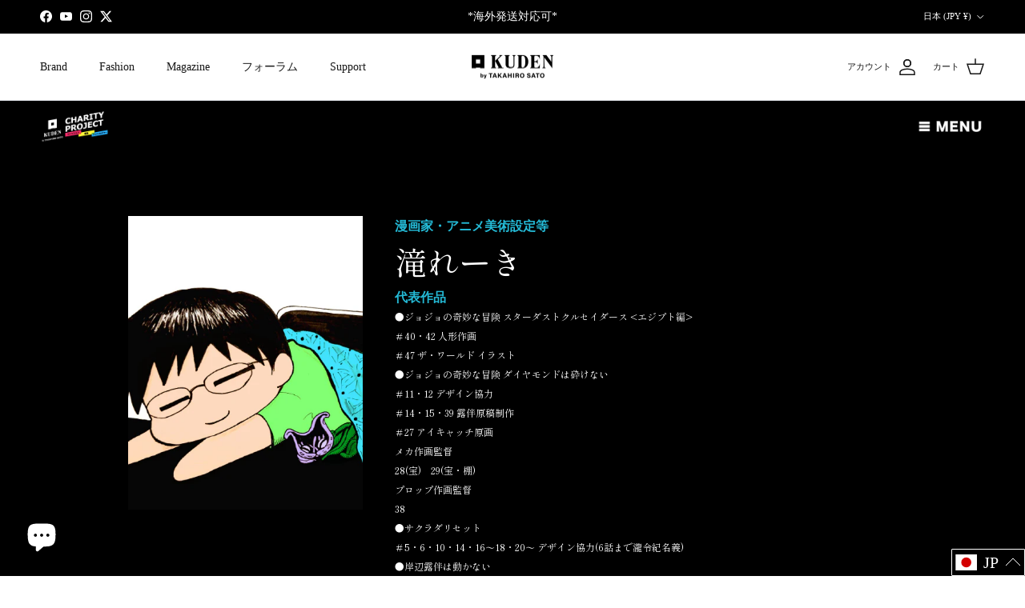

--- FILE ---
content_type: text/html; charset=utf-8
request_url: https://ku-den.jp/ja/pages/charity2021-creator-a11-taki
body_size: 80525
content:
<!doctype html>
<html class="no-js" lang="ja" dir="ltr">
<head><meta charset="utf-8">
<meta name="viewport" content="width=device-width,initial-scale=1">
<title>creator-A11-taki &ndash; KUDEN by TAKAHIRO SATO</title><link rel="canonical" href="https://ku-den.jp/ja/pages/charity2021-creator-a11-taki"><link rel="icon" href="//ku-den.jp/cdn/shop/files/kuden-favicon_v2.png?crop=center&height=48&v=1639364523&width=48" type="image/png">
  <link rel="apple-touch-icon" href="//ku-den.jp/cdn/shop/files/kuden-favicon_v2.png?crop=center&height=180&v=1639364523&width=180"><meta name="description" content="漫画家・アニメ美術設定等 | 滝れーき"><meta property="og:site_name" content="KUDEN by TAKAHIRO SATO">
<meta property="og:url" content="https://ku-den.jp/ja/pages/charity2021-creator-a11-taki">
<meta property="og:title" content="creator-A11-taki">
<meta property="og:type" content="website">
<meta property="og:description" content="漫画家・アニメ美術設定等 | 滝れーき"><meta property="og:image" content="http://ku-den.jp/cdn/shop/files/kuden-2.jpg?crop=center&height=1200&v=1610778706&width=1200">
  <meta property="og:image:secure_url" content="https://ku-den.jp/cdn/shop/files/kuden-2.jpg?crop=center&height=1200&v=1610778706&width=1200">
  <meta property="og:image:width" content="1000">
  <meta property="og:image:height" content="650"><meta name="twitter:site" content="@kuden_jp"><meta name="twitter:card" content="summary_large_image">
<meta name="twitter:title" content="creator-A11-taki">
<meta name="twitter:description" content="漫画家・アニメ美術設定等 | 滝れーき">
<style>:root {
  --page-container-width:          1600px;
  --reading-container-width:       720px;
  --divider-opacity:               0.14;
  --gutter-large:                  30px;
  --gutter-desktop:                20px;
  --gutter-mobile:                 16px;
  --section-padding:               50px;
  --larger-section-padding:        80px;
  --larger-section-padding-mobile: 60px;
  --largest-section-padding:       110px;
  --aos-animate-duration:          0.6s;

  --base-font-family:              "New York", Iowan Old Style, Apple Garamond, Baskerville, Times New Roman, Droid Serif, Times, Source Serif Pro, serif, Apple Color Emoji, Segoe UI Emoji, Segoe UI Symbol;
  --base-font-weight:              400;
  --base-font-style:               normal;
  --heading-font-family:           "New York", Iowan Old Style, Apple Garamond, Baskerville, Times New Roman, Droid Serif, Times, Source Serif Pro, serif, Apple Color Emoji, Segoe UI Emoji, Segoe UI Symbol;
  --heading-font-weight:           400;
  --heading-font-style:            normal;
  --heading-font-letter-spacing:   0.02em;
  --logo-font-family:              "New York", Iowan Old Style, Apple Garamond, Baskerville, Times New Roman, Droid Serif, Times, Source Serif Pro, serif, Apple Color Emoji, Segoe UI Emoji, Segoe UI Symbol;
  --logo-font-weight:              400;
  --logo-font-style:               normal;
  --nav-font-family:               "New York", Iowan Old Style, Apple Garamond, Baskerville, Times New Roman, Droid Serif, Times, Source Serif Pro, serif, Apple Color Emoji, Segoe UI Emoji, Segoe UI Symbol;
  --nav-font-weight:               400;
  --nav-font-style:                normal;

  --base-text-size:14px;
  --base-line-height:              1.6;
  --input-text-size:16px;
  --smaller-text-size-1:11px;
  --smaller-text-size-2:14px;
  --smaller-text-size-3:11px;
  --smaller-text-size-4:10px;
  --larger-text-size:22px;
  --super-large-text-size:39px;
  --super-large-mobile-text-size:18px;
  --larger-mobile-text-size:18px;
  --logo-text-size:26px;--btn-letter-spacing: normal;
    --btn-text-transform: none;
    --button-text-size:  14px;
    --quickbuy-button-text-size: 14px;
    --small-feature-link-font-size: 1em;
    --input-btn-padding-top:             1em;
    --input-btn-padding-bottom:          1em;--heading-text-transform:none;
  --nav-text-size:                      14px;
  --mobile-menu-font-weight:            600;

  --body-bg-color:                      255 255 255;
  --bg-color:                           255 255 255;
  --body-text-color:                    0 0 0;
  --text-color:                         0 0 0;

  --header-text-col:                    #171717;--header-text-hover-col:             var(--main-nav-link-hover-col);--header-bg-col:                     #ffffff;
  --heading-color:                     0 0 0;
  --body-heading-color:                0 0 0;
  --heading-divider-col:               #dfe3e8;

  --logo-col:                          #171717;
  --main-nav-bg:                       #ffffff;
  --main-nav-link-col:                 #5c5c5c;
  --main-nav-link-hover-col:           #9e3d3f;
  --main-nav-link-featured-col:        #9e3d3f;

  --link-color:                        92 92 92;
  --body-link-color:                   92 92 92;

  --btn-bg-color:                        35 35 35;
  --btn-bg-hover-color:                  92 92 92;
  --btn-border-color:                    35 35 35;
  --btn-border-hover-color:              92 92 92;
  --btn-text-color:                      255 255 255;
  --btn-text-hover-color:                255 255 255;--btn-alt-bg-color:                    255 255 255;
  --btn-alt-text-color:                  35 35 35;
  --btn-alt-border-color:                35 35 35;
  --btn-alt-border-hover-color:          35 35 35;--btn-ter-bg-color:                    235 235 235;
  --btn-ter-text-color:                  0 0 0;
  --btn-ter-bg-hover-color:              35 35 35;
  --btn-ter-text-hover-color:            255 255 255;--btn-border-radius: 3px;--color-scheme-default:                             #ffffff;
  --color-scheme-default-color:                       255 255 255;
  --color-scheme-default-text-color:                  0 0 0;
  --color-scheme-default-head-color:                  0 0 0;
  --color-scheme-default-link-color:                  92 92 92;
  --color-scheme-default-btn-text-color:              255 255 255;
  --color-scheme-default-btn-text-hover-color:        255 255 255;
  --color-scheme-default-btn-bg-color:                35 35 35;
  --color-scheme-default-btn-bg-hover-color:          92 92 92;
  --color-scheme-default-btn-border-color:            35 35 35;
  --color-scheme-default-btn-border-hover-color:      92 92 92;
  --color-scheme-default-btn-alt-text-color:          35 35 35;
  --color-scheme-default-btn-alt-bg-color:            255 255 255;
  --color-scheme-default-btn-alt-border-color:        35 35 35;
  --color-scheme-default-btn-alt-border-hover-color:  35 35 35;

  --color-scheme-1:                             #ececec;
  --color-scheme-1-color:                       236 236 236;
  --color-scheme-1-text-color:                  0 0 0;
  --color-scheme-1-head-color:                  23 23 23;
  --color-scheme-1-link-color:                  193 100 82;
  --color-scheme-1-btn-text-color:              255 255 255;
  --color-scheme-1-btn-text-hover-color:        255 255 255;
  --color-scheme-1-btn-bg-color:                35 35 35;
  --color-scheme-1-btn-bg-hover-color:          0 0 0;
  --color-scheme-1-btn-border-color:            35 35 35;
  --color-scheme-1-btn-border-hover-color:      0 0 0;
  --color-scheme-1-btn-alt-text-color:          35 35 35;
  --color-scheme-1-btn-alt-bg-color:            255 255 255;
  --color-scheme-1-btn-alt-border-color:        35 35 35;
  --color-scheme-1-btn-alt-border-hover-color:  35 35 35;

  --color-scheme-2:                             #efeee2;
  --color-scheme-2-color:                       239 238 226;
  --color-scheme-2-text-color:                  92 92 92;
  --color-scheme-2-head-color:                  23 23 23;
  --color-scheme-2-link-color:                  193 100 82;
  --color-scheme-2-btn-text-color:              255 255 255;
  --color-scheme-2-btn-text-hover-color:        255 255 255;
  --color-scheme-2-btn-bg-color:                35 35 35;
  --color-scheme-2-btn-bg-hover-color:          0 0 0;
  --color-scheme-2-btn-border-color:            35 35 35;
  --color-scheme-2-btn-border-hover-color:      0 0 0;
  --color-scheme-2-btn-alt-text-color:          35 35 35;
  --color-scheme-2-btn-alt-bg-color:            255 255 255;
  --color-scheme-2-btn-alt-border-color:        35 35 35;
  --color-scheme-2-btn-alt-border-hover-color:  35 35 35;

  /* Shop Pay payment terms */
  --payment-terms-background-color:    #ffffff;--quickbuy-bg: 255 255 255;--body-input-background-color:       rgb(var(--body-bg-color));
  --input-background-color:            rgb(var(--body-bg-color));
  --body-input-text-color:             var(--body-text-color);
  --input-text-color:                  var(--body-text-color);
  --body-input-border-color:           rgb(191, 191, 191);
  --input-border-color:                rgb(191, 191, 191);
  --input-border-color-hover:          rgb(115, 115, 115);
  --input-border-color-active:         rgb(0, 0, 0);

  --swatch-cross-svg:                  url("data:image/svg+xml,%3Csvg xmlns='http://www.w3.org/2000/svg' width='240' height='240' viewBox='0 0 24 24' fill='none' stroke='rgb(191, 191, 191)' stroke-width='0.09' preserveAspectRatio='none' %3E%3Cline x1='24' y1='0' x2='0' y2='24'%3E%3C/line%3E%3C/svg%3E");
  --swatch-cross-hover:                url("data:image/svg+xml,%3Csvg xmlns='http://www.w3.org/2000/svg' width='240' height='240' viewBox='0 0 24 24' fill='none' stroke='rgb(115, 115, 115)' stroke-width='0.09' preserveAspectRatio='none' %3E%3Cline x1='24' y1='0' x2='0' y2='24'%3E%3C/line%3E%3C/svg%3E");
  --swatch-cross-active:               url("data:image/svg+xml,%3Csvg xmlns='http://www.w3.org/2000/svg' width='240' height='240' viewBox='0 0 24 24' fill='none' stroke='rgb(0, 0, 0)' stroke-width='0.09' preserveAspectRatio='none' %3E%3Cline x1='24' y1='0' x2='0' y2='24'%3E%3C/line%3E%3C/svg%3E");

  --footer-divider-col:                rgba(0,0,0,0);
  --footer-text-col:                   0 0 0;
  --footer-heading-col:                23 23 23;
  --footer-bg:                         #e1e1e1;--product-label-overlay-justify: flex-start;--product-label-overlay-align: flex-start;--product-label-overlay-reduction-text:   #ffffff;
  --product-label-overlay-reduction-bg:     #ba6565;
  --product-label-overlay-stock-text:       #ffffff;
  --product-label-overlay-stock-bg:         #09728c;
  --product-label-overlay-new-text:         #ffffff;
  --product-label-overlay-new-bg:           #232323;
  --product-label-overlay-meta-text:        #ffffff;
  --product-label-overlay-meta-bg:          #bd2585;
  --product-label-sale-text:                #ba6565;
  --product-label-sold-text:                #171717;
  --product-label-preorder-text:            #3ea36a;

  --product-block-crop-align:               center;

  
  --product-block-price-align:              flex-start;
  --product-block-price-item-margin-start:  initial;
  --product-block-price-item-margin-end:    .5rem;
  

  --collection-block-image-position:   center center;

  --swatch-picker-image-size:          30px;
  --swatch-crop-align:                 center center;

  --image-overlay-text-color:          255 255 255;--image-overlay-bg:                  rgba(0, 0, 0, 0.12);
  --image-overlay-shadow-start:        rgb(0 0 0 / 0.16);
  --image-overlay-box-opacity:         0.88;--product-inventory-ok-box-color:            #f2faf0;
  --product-inventory-ok-text-color:           #108043;
  --product-inventory-ok-icon-box-fill-color:  #fff;
  --product-inventory-low-box-color:           #fcf1cd;
  --product-inventory-low-text-color:          #dd9a1a;
  --product-inventory-low-icon-box-fill-color: #fff;
  --product-inventory-low-text-color-channels: 16, 128, 67;
  --product-inventory-ok-text-color-channels:  221, 154, 26;

  --rating-star-color: 193 100 82;--overlay-align-left: start;
    --overlay-align-right: end;}html[dir=rtl] {
  --overlay-right-text-m-left: 0;
  --overlay-right-text-m-right: auto;
  --overlay-left-shadow-left-left: 15%;
  --overlay-left-shadow-left-right: -50%;
  --overlay-left-shadow-right-left: -85%;
  --overlay-left-shadow-right-right: 0;
}.image-overlay--bg-box .text-overlay .text-overlay__text {
    --image-overlay-box-bg: 255 255 255;
    --heading-color: var(--body-heading-color);
    --text-color: var(--body-text-color);
    --link-color: var(--body-link-color);
  }::selection {
    background: rgb(var(--body-heading-color));
    color: rgb(var(--body-bg-color));
  }
  ::-moz-selection {
    background: rgb(var(--body-heading-color));
    color: rgb(var(--body-bg-color));
  }.use-color-scheme--default {
  --product-label-sale-text:           #ba6565;
  --product-label-sold-text:           #171717;
  --product-label-preorder-text:       #3ea36a;
  --input-background-color:            rgb(var(--body-bg-color));
  --input-text-color:                  var(--body-input-text-color);
  --input-border-color:                rgb(191, 191, 191);
  --input-border-color-hover:          rgb(115, 115, 115);
  --input-border-color-active:         rgb(0, 0, 0);
}</style>

  <link href="//ku-den.jp/cdn/shop/t/58/assets/main.css?v=43422827842528680071741747557" rel="stylesheet" type="text/css" media="all" />
<link rel="stylesheet" href="//ku-den.jp/cdn/shop/t/58/assets/swatches.css?v=119953202193995273631743575692" media="print" onload="this.media='all'">
    <noscript><link rel="stylesheet" href="//ku-den.jp/cdn/shop/t/58/assets/swatches.css?v=119953202193995273631743575692"></noscript><script>
    document.documentElement.className = document.documentElement.className.replace('no-js', 'js');

    window.theme = {
      info: {
        name: 'Symmetry',
        version: '7.4.0'
      },
      device: {
        hasTouch: window.matchMedia('(any-pointer: coarse)').matches,
        hasHover: window.matchMedia('(hover: hover)').matches
      },
      mediaQueries: {
        md: '(min-width: 768px)',
        productMediaCarouselBreak: '(min-width: 1041px)'
      },
      routes: {
        base: 'https://ku-den.jp',
        cart: '/ja/cart',
        cartAdd: '/ja/cart/add.js',
        cartUpdate: '/ja/cart/update.js',
        predictiveSearch: '/ja/search/suggest'
      },
      strings: {
        cartTermsConfirmation: "続行前に利用規約に同意しなければなりません。",
        cartItemsQuantityError: "この品目は[QUANTITY]点のみカートに追加できます。",
        generalSearchViewAll: "すべての検索結果を表示",
        noStock: "売切れ",
        noVariant: "利用不可",
        productsProductChooseA: "を選択する",
        generalSearchPages: "ページ",
        generalSearchNoResultsWithoutTerms: "申し訳ありませんが、結果が見つかりませんでした",
        shippingCalculator: {
          singleRate: "この宛先には単一のレートがあります：",
          multipleRates: "この宛先には複数のレートがあります：",
          noRates: "この宛先には発送しません。"
        }
      },
      settings: {
        moneyWithCurrencyFormat: "￥{{amount}} JPY",
        cartType: "drawer",
        afterAddToCart: "drawer",
        quickbuyStyle: "off",
        externalLinksNewTab: true,
        internalLinksSmoothScroll: true
      }
    }

    theme.inlineNavigationCheck = function() {
      var pageHeader = document.querySelector('.pageheader'),
          inlineNavContainer = pageHeader.querySelector('.logo-area__left__inner'),
          inlineNav = inlineNavContainer.querySelector('.navigation--left');
      if (inlineNav && getComputedStyle(inlineNav).display != 'none') {
        var inlineMenuCentered = document.querySelector('.pageheader--layout-inline-menu-center'),
            logoContainer = document.querySelector('.logo-area__middle__inner');
        if(inlineMenuCentered) {
          var rightWidth = document.querySelector('.logo-area__right__inner').clientWidth,
              middleWidth = logoContainer.clientWidth,
              logoArea = document.querySelector('.logo-area'),
              computedLogoAreaStyle = getComputedStyle(logoArea),
              logoAreaInnerWidth = logoArea.clientWidth - Math.ceil(parseFloat(computedLogoAreaStyle.paddingLeft)) - Math.ceil(parseFloat(computedLogoAreaStyle.paddingRight)),
              availableNavWidth = logoAreaInnerWidth - Math.max(rightWidth, middleWidth) * 2 - 40;
          inlineNavContainer.style.maxWidth = availableNavWidth + 'px';
        }

        var firstInlineNavLink = inlineNav.querySelector('.navigation__item:first-child'),
            lastInlineNavLink = inlineNav.querySelector('.navigation__item:last-child');
        if (lastInlineNavLink) {
          var inlineNavWidth = null;
          if(document.querySelector('html[dir=rtl]')) {
            inlineNavWidth = firstInlineNavLink.offsetLeft - lastInlineNavLink.offsetLeft + firstInlineNavLink.offsetWidth;
          } else {
            inlineNavWidth = lastInlineNavLink.offsetLeft - firstInlineNavLink.offsetLeft + lastInlineNavLink.offsetWidth;
          }
          if (inlineNavContainer.offsetWidth >= inlineNavWidth) {
            pageHeader.classList.add('pageheader--layout-inline-permitted');
            var tallLogo = logoContainer.clientHeight > lastInlineNavLink.clientHeight + 20;
            if (tallLogo) {
              inlineNav.classList.add('navigation--tight-underline');
            } else {
              inlineNav.classList.remove('navigation--tight-underline');
            }
          } else {
            pageHeader.classList.remove('pageheader--layout-inline-permitted');
          }
        }
      }
    };

    theme.setInitialHeaderHeightProperty = () => {
      const section = document.querySelector('.section-header');
      if (section) {
        document.documentElement.style.setProperty('--theme-header-height', Math.ceil(section.clientHeight) + 'px');
      }
    };
  </script>

  <script src="//ku-den.jp/cdn/shop/t/58/assets/main.js?v=74462154655922143831741747557" defer></script>
    <script src="//ku-den.jp/cdn/shop/t/58/assets/animate-on-scroll.js?v=15249566486942820451741747367" defer></script>
    <link href="//ku-den.jp/cdn/shop/t/58/assets/animate-on-scroll.css?v=116824741000487223811741747367" rel="stylesheet" type="text/css" media="all" />
  

  <script>window.performance && window.performance.mark && window.performance.mark('shopify.content_for_header.start');</script><meta name="google-site-verification" content="dAwR13HXgpcL67PI8OMLaTX1Iv0POCwgLbRkMKAeKSo">
<meta name="facebook-domain-verification" content="lulgwv97fjida4su8xvx4ej97sk5kd">
<meta id="shopify-digital-wallet" name="shopify-digital-wallet" content="/20965593/digital_wallets/dialog">
<meta name="shopify-checkout-api-token" content="af5b0e6a450a6c1d8280469ec42e5a7d">
<meta id="in-context-paypal-metadata" data-shop-id="20965593" data-venmo-supported="false" data-environment="production" data-locale="ja_JP" data-paypal-v4="true" data-currency="JPY">
<link rel="alternate" hreflang="x-default" href="https://ku-den.jp/pages/charity2021-creator-a11-taki">
<link rel="alternate" hreflang="ja" href="https://ku-den.jp/ja/pages/charity2021-creator-a11-taki">
<script async="async" src="/checkouts/internal/preloads.js?locale=ja-JP"></script>
<link rel="preconnect" href="https://shop.app" crossorigin="anonymous">
<script async="async" src="https://shop.app/checkouts/internal/preloads.js?locale=ja-JP&shop_id=20965593" crossorigin="anonymous"></script>
<script id="shopify-features" type="application/json">{"accessToken":"af5b0e6a450a6c1d8280469ec42e5a7d","betas":["rich-media-storefront-analytics"],"domain":"ku-den.jp","predictiveSearch":true,"shopId":20965593,"locale":"ja"}</script>
<script>var Shopify = Shopify || {};
Shopify.shop = "omotenashi4u.myshopify.com";
Shopify.locale = "ja";
Shopify.currency = {"active":"JPY","rate":"1.0"};
Shopify.country = "JP";
Shopify.theme = {"name":"Symmetry_202503","id":149317386465,"schema_name":"Symmetry","schema_version":"7.4.0","theme_store_id":568,"role":"main"};
Shopify.theme.handle = "null";
Shopify.theme.style = {"id":null,"handle":null};
Shopify.cdnHost = "ku-den.jp/cdn";
Shopify.routes = Shopify.routes || {};
Shopify.routes.root = "/ja/";</script>
<script type="module">!function(o){(o.Shopify=o.Shopify||{}).modules=!0}(window);</script>
<script>!function(o){function n(){var o=[];function n(){o.push(Array.prototype.slice.apply(arguments))}return n.q=o,n}var t=o.Shopify=o.Shopify||{};t.loadFeatures=n(),t.autoloadFeatures=n()}(window);</script>
<script>
  window.ShopifyPay = window.ShopifyPay || {};
  window.ShopifyPay.apiHost = "shop.app\/pay";
  window.ShopifyPay.redirectState = null;
</script>
<script id="shop-js-analytics" type="application/json">{"pageType":"page"}</script>
<script defer="defer" async type="module" src="//ku-den.jp/cdn/shopifycloud/shop-js/modules/v2/client.init-shop-cart-sync_DqFKpOB3.ja.esm.js"></script>
<script defer="defer" async type="module" src="//ku-den.jp/cdn/shopifycloud/shop-js/modules/v2/chunk.common_yUtp6EQ1.esm.js"></script>
<script type="module">
  await import("//ku-den.jp/cdn/shopifycloud/shop-js/modules/v2/client.init-shop-cart-sync_DqFKpOB3.ja.esm.js");
await import("//ku-den.jp/cdn/shopifycloud/shop-js/modules/v2/chunk.common_yUtp6EQ1.esm.js");

  window.Shopify.SignInWithShop?.initShopCartSync?.({"fedCMEnabled":true,"windoidEnabled":true});

</script>
<script>
  window.Shopify = window.Shopify || {};
  if (!window.Shopify.featureAssets) window.Shopify.featureAssets = {};
  window.Shopify.featureAssets['shop-js'] = {"shop-cart-sync":["modules/v2/client.shop-cart-sync_BPIVGGyV.ja.esm.js","modules/v2/chunk.common_yUtp6EQ1.esm.js"],"init-windoid":["modules/v2/client.init-windoid_yCFjHZzu.ja.esm.js","modules/v2/chunk.common_yUtp6EQ1.esm.js"],"shop-cash-offers":["modules/v2/client.shop-cash-offers_DxqmUDSi.ja.esm.js","modules/v2/chunk.common_yUtp6EQ1.esm.js","modules/v2/chunk.modal_DEMjFU_6.esm.js"],"init-fed-cm":["modules/v2/client.init-fed-cm_qSLiSLVO.ja.esm.js","modules/v2/chunk.common_yUtp6EQ1.esm.js"],"shop-toast-manager":["modules/v2/client.shop-toast-manager_Cnq_obAq.ja.esm.js","modules/v2/chunk.common_yUtp6EQ1.esm.js"],"shop-button":["modules/v2/client.shop-button_KhccyCTC.ja.esm.js","modules/v2/chunk.common_yUtp6EQ1.esm.js"],"avatar":["modules/v2/client.avatar_BTnouDA3.ja.esm.js"],"init-shop-email-lookup-coordinator":["modules/v2/client.init-shop-email-lookup-coordinator_CcmcuOwm.ja.esm.js","modules/v2/chunk.common_yUtp6EQ1.esm.js"],"init-shop-cart-sync":["modules/v2/client.init-shop-cart-sync_DqFKpOB3.ja.esm.js","modules/v2/chunk.common_yUtp6EQ1.esm.js"],"shop-login-button":["modules/v2/client.shop-login-button_iE1xjJOO.ja.esm.js","modules/v2/chunk.common_yUtp6EQ1.esm.js","modules/v2/chunk.modal_DEMjFU_6.esm.js"],"pay-button":["modules/v2/client.pay-button_DJe5dHP_.ja.esm.js","modules/v2/chunk.common_yUtp6EQ1.esm.js"],"init-shop-for-new-customer-accounts":["modules/v2/client.init-shop-for-new-customer-accounts_cU_0dJVD.ja.esm.js","modules/v2/client.shop-login-button_iE1xjJOO.ja.esm.js","modules/v2/chunk.common_yUtp6EQ1.esm.js","modules/v2/chunk.modal_DEMjFU_6.esm.js"],"init-customer-accounts-sign-up":["modules/v2/client.init-customer-accounts-sign-up_BClRxel1.ja.esm.js","modules/v2/client.shop-login-button_iE1xjJOO.ja.esm.js","modules/v2/chunk.common_yUtp6EQ1.esm.js","modules/v2/chunk.modal_DEMjFU_6.esm.js"],"shop-follow-button":["modules/v2/client.shop-follow-button_DBoXNPXa.ja.esm.js","modules/v2/chunk.common_yUtp6EQ1.esm.js","modules/v2/chunk.modal_DEMjFU_6.esm.js"],"checkout-modal":["modules/v2/client.checkout-modal_4yKNZnkN.ja.esm.js","modules/v2/chunk.common_yUtp6EQ1.esm.js","modules/v2/chunk.modal_DEMjFU_6.esm.js"],"init-customer-accounts":["modules/v2/client.init-customer-accounts_K1LMNeRT.ja.esm.js","modules/v2/client.shop-login-button_iE1xjJOO.ja.esm.js","modules/v2/chunk.common_yUtp6EQ1.esm.js","modules/v2/chunk.modal_DEMjFU_6.esm.js"],"lead-capture":["modules/v2/client.lead-capture_CoNVrP4Z.ja.esm.js","modules/v2/chunk.common_yUtp6EQ1.esm.js","modules/v2/chunk.modal_DEMjFU_6.esm.js"],"shop-login":["modules/v2/client.shop-login_aSOk8HId.ja.esm.js","modules/v2/chunk.common_yUtp6EQ1.esm.js","modules/v2/chunk.modal_DEMjFU_6.esm.js"],"payment-terms":["modules/v2/client.payment-terms_Cv635YHE.ja.esm.js","modules/v2/chunk.common_yUtp6EQ1.esm.js","modules/v2/chunk.modal_DEMjFU_6.esm.js"]};
</script>
<script>(function() {
  var isLoaded = false;
  function asyncLoad() {
    if (isLoaded) return;
    isLoaded = true;
    var urls = ["\/\/cdn.shopify.com\/proxy\/34ced58eb9412a46f789cc52b3ab5b33e3cbe4c3fb02ac25d045db7b2c2d27c7\/static.cdn.printful.com\/static\/js\/external\/shopify-product-customizer.js?v=0.28\u0026shop=omotenashi4u.myshopify.com\u0026sp-cache-control=cHVibGljLCBtYXgtYWdlPTkwMA","https:\/\/letters.co.jp\/conv.js?shop=omotenashi4u.myshopify.com"];
    for (var i = 0; i < urls.length; i++) {
      var s = document.createElement('script');
      s.type = 'text/javascript';
      s.async = true;
      s.src = urls[i];
      var x = document.getElementsByTagName('script')[0];
      x.parentNode.insertBefore(s, x);
    }
  };
  if(window.attachEvent) {
    window.attachEvent('onload', asyncLoad);
  } else {
    window.addEventListener('load', asyncLoad, false);
  }
})();</script>
<script id="__st">var __st={"a":20965593,"offset":32400,"reqid":"8736e2bd-226c-4f5d-b28e-4620525d7cfd-1762780044","pageurl":"ku-den.jp\/ja\/pages\/charity2021-creator-a11-taki","s":"pages-84495499438","u":"93ce78431f0a","p":"page","rtyp":"page","rid":84495499438};</script>
<script>window.ShopifyPaypalV4VisibilityTracking = true;</script>
<script id="captcha-bootstrap">!function(){'use strict';const t='contact',e='account',n='new_comment',o=[[t,t],['blogs',n],['comments',n],[t,'customer']],c=[[e,'customer_login'],[e,'guest_login'],[e,'recover_customer_password'],[e,'create_customer']],r=t=>t.map((([t,e])=>`form[action*='/${t}']:not([data-nocaptcha='true']) input[name='form_type'][value='${e}']`)).join(','),a=t=>()=>t?[...document.querySelectorAll(t)].map((t=>t.form)):[];function s(){const t=[...o],e=r(t);return a(e)}const i='password',u='form_key',d=['recaptcha-v3-token','g-recaptcha-response','h-captcha-response',i],f=()=>{try{return window.sessionStorage}catch{return}},m='__shopify_v',_=t=>t.elements[u];function p(t,e,n=!1){try{const o=window.sessionStorage,c=JSON.parse(o.getItem(e)),{data:r}=function(t){const{data:e,action:n}=t;return t[m]||n?{data:e,action:n}:{data:t,action:n}}(c);for(const[e,n]of Object.entries(r))t.elements[e]&&(t.elements[e].value=n);n&&o.removeItem(e)}catch(o){console.error('form repopulation failed',{error:o})}}const l='form_type',E='cptcha';function T(t){t.dataset[E]=!0}const w=window,h=w.document,L='Shopify',v='ce_forms',y='captcha';let A=!1;((t,e)=>{const n=(g='f06e6c50-85a8-45c8-87d0-21a2b65856fe',I='https://cdn.shopify.com/shopifycloud/storefront-forms-hcaptcha/ce_storefront_forms_captcha_hcaptcha.v1.5.2.iife.js',D={infoText:'hCaptchaによる保護',privacyText:'プライバシー',termsText:'利用規約'},(t,e,n)=>{const o=w[L][v],c=o.bindForm;if(c)return c(t,g,e,D).then(n);var r;o.q.push([[t,g,e,D],n]),r=I,A||(h.body.append(Object.assign(h.createElement('script'),{id:'captcha-provider',async:!0,src:r})),A=!0)});var g,I,D;w[L]=w[L]||{},w[L][v]=w[L][v]||{},w[L][v].q=[],w[L][y]=w[L][y]||{},w[L][y].protect=function(t,e){n(t,void 0,e),T(t)},Object.freeze(w[L][y]),function(t,e,n,w,h,L){const[v,y,A,g]=function(t,e,n){const i=e?o:[],u=t?c:[],d=[...i,...u],f=r(d),m=r(i),_=r(d.filter((([t,e])=>n.includes(e))));return[a(f),a(m),a(_),s()]}(w,h,L),I=t=>{const e=t.target;return e instanceof HTMLFormElement?e:e&&e.form},D=t=>v().includes(t);t.addEventListener('submit',(t=>{const e=I(t);if(!e)return;const n=D(e)&&!e.dataset.hcaptchaBound&&!e.dataset.recaptchaBound,o=_(e),c=g().includes(e)&&(!o||!o.value);(n||c)&&t.preventDefault(),c&&!n&&(function(t){try{if(!f())return;!function(t){const e=f();if(!e)return;const n=_(t);if(!n)return;const o=n.value;o&&e.removeItem(o)}(t);const e=Array.from(Array(32),(()=>Math.random().toString(36)[2])).join('');!function(t,e){_(t)||t.append(Object.assign(document.createElement('input'),{type:'hidden',name:u})),t.elements[u].value=e}(t,e),function(t,e){const n=f();if(!n)return;const o=[...t.querySelectorAll(`input[type='${i}']`)].map((({name:t})=>t)),c=[...d,...o],r={};for(const[a,s]of new FormData(t).entries())c.includes(a)||(r[a]=s);n.setItem(e,JSON.stringify({[m]:1,action:t.action,data:r}))}(t,e)}catch(e){console.error('failed to persist form',e)}}(e),e.submit())}));const S=(t,e)=>{t&&!t.dataset[E]&&(n(t,e.some((e=>e===t))),T(t))};for(const o of['focusin','change'])t.addEventListener(o,(t=>{const e=I(t);D(e)&&S(e,y())}));const B=e.get('form_key'),M=e.get(l),P=B&&M;t.addEventListener('DOMContentLoaded',(()=>{const t=y();if(P)for(const e of t)e.elements[l].value===M&&p(e,B);[...new Set([...A(),...v().filter((t=>'true'===t.dataset.shopifyCaptcha))])].forEach((e=>S(e,t)))}))}(h,new URLSearchParams(w.location.search),n,t,e,['guest_login'])})(!0,!0)}();</script>
<script integrity="sha256-52AcMU7V7pcBOXWImdc/TAGTFKeNjmkeM1Pvks/DTgc=" data-source-attribution="shopify.loadfeatures" defer="defer" src="//ku-den.jp/cdn/shopifycloud/storefront/assets/storefront/load_feature-81c60534.js" crossorigin="anonymous"></script>
<script crossorigin="anonymous" defer="defer" src="//ku-den.jp/cdn/shopifycloud/storefront/assets/shopify_pay/storefront-65b4c6d7.js?v=20250812"></script>
<script data-source-attribution="shopify.dynamic_checkout.dynamic.init">var Shopify=Shopify||{};Shopify.PaymentButton=Shopify.PaymentButton||{isStorefrontPortableWallets:!0,init:function(){window.Shopify.PaymentButton.init=function(){};var t=document.createElement("script");t.src="https://ku-den.jp/cdn/shopifycloud/portable-wallets/latest/portable-wallets.ja.js",t.type="module",document.head.appendChild(t)}};
</script>
<script data-source-attribution="shopify.dynamic_checkout.buyer_consent">
  function portableWalletsHideBuyerConsent(e){var t=document.getElementById("shopify-buyer-consent"),n=document.getElementById("shopify-subscription-policy-button");t&&n&&(t.classList.add("hidden"),t.setAttribute("aria-hidden","true"),n.removeEventListener("click",e))}function portableWalletsShowBuyerConsent(e){var t=document.getElementById("shopify-buyer-consent"),n=document.getElementById("shopify-subscription-policy-button");t&&n&&(t.classList.remove("hidden"),t.removeAttribute("aria-hidden"),n.addEventListener("click",e))}window.Shopify?.PaymentButton&&(window.Shopify.PaymentButton.hideBuyerConsent=portableWalletsHideBuyerConsent,window.Shopify.PaymentButton.showBuyerConsent=portableWalletsShowBuyerConsent);
</script>
<script data-source-attribution="shopify.dynamic_checkout.cart.bootstrap">document.addEventListener("DOMContentLoaded",(function(){function t(){return document.querySelector("shopify-accelerated-checkout-cart, shopify-accelerated-checkout")}if(t())Shopify.PaymentButton.init();else{new MutationObserver((function(e,n){t()&&(Shopify.PaymentButton.init(),n.disconnect())})).observe(document.body,{childList:!0,subtree:!0})}}));
</script>
<script id='scb4127' type='text/javascript' async='' src='https://ku-den.jp/cdn/shopifycloud/privacy-banner/storefront-banner.js'></script><link id="shopify-accelerated-checkout-styles" rel="stylesheet" media="screen" href="https://ku-den.jp/cdn/shopifycloud/portable-wallets/latest/accelerated-checkout-backwards-compat.css" crossorigin="anonymous">
<style id="shopify-accelerated-checkout-cart">
        #shopify-buyer-consent {
  margin-top: 1em;
  display: inline-block;
  width: 100%;
}

#shopify-buyer-consent.hidden {
  display: none;
}

#shopify-subscription-policy-button {
  background: none;
  border: none;
  padding: 0;
  text-decoration: underline;
  font-size: inherit;
  cursor: pointer;
}

#shopify-subscription-policy-button::before {
  box-shadow: none;
}

      </style>

<script>window.performance && window.performance.mark && window.performance.mark('shopify.content_for_header.end');</script>
<!-- CC Custom Head Start --><!-- CC Custom Head End --><!--Gem_Page_Header_Script-->
    


<!--End_Gem_Page_Header_Script-->
<!-- BEGIN app block: shopify://apps/langify/blocks/langify/b50c2edb-8c63-4e36-9e7c-a7fdd62ddb8f --><!-- BEGIN app snippet: ly-switcher-factory -->




<style>
  .ly-switcher-wrapper.ly-hide, .ly-recommendation.ly-hide, .ly-recommendation .ly-submit-btn {
    display: none !important;
  }

  #ly-switcher-factory-template {
    display: none;
  }.ly-languages-switcher ul > li[key="en"] {
        order: 1 !important;
      }
      .ly-popup-modal .ly-popup-modal-content ul > li[key="en"],
      .ly-languages-switcher.ly-links a[data-language-code="en"] {
        order: 1 !important;
      }.ly-languages-switcher ul > li[key="ja"] {
        order: 2 !important;
      }
      .ly-popup-modal .ly-popup-modal-content ul > li[key="ja"],
      .ly-languages-switcher.ly-links a[data-language-code="ja"] {
        order: 2 !important;
      }
      .ly-breakpoint-1 { display: none; }
      @media (min-width:0px) and (max-width: 999px ) {
        .ly-breakpoint-1 { display: flex; }

        .ly-recommendation .ly-banner-content, 
        .ly-recommendation .ly-popup-modal-content {
          font-size: 14px !important;
          color: #000 !important;
          background: #fff !important;
          border-radius: 0px !important;
          border-width: 0px !important;
          border-color: #000 !important;
        }
        .ly-recommendation-form button[type="submit"] {
          font-size: 14px !important;
          color: #fff !important;
          background: #999 !important;
        }
      }
      .ly-breakpoint-2 { display: none; }
      @media (min-width:1000px)  {
        .ly-breakpoint-2 { display: flex; }

        .ly-recommendation .ly-banner-content, 
        .ly-recommendation .ly-popup-modal-content {
          font-size: 16px !important;
          color: #000 !important;
          background: #fff !important;
          border-radius: 0px !important;
          border-width: 0px !important;
          border-color: #000 !important;
        }
        .ly-recommendation-form button[type="submit"] {
          font-size: 16px !important;
          color: #fff !important;
          background: #999 !important;
        }
      }


  
</style>


<template id="ly-switcher-factory-template">
<div data-breakpoint="0" class="ly-switcher-wrapper ly-breakpoint-1 fixed bottom_right ly-hide" style="font-size: 25px; margin: 0px 0px; "><div data-dropup="false" onclick="langify.switcher.toggleSwitcherOpen(this)" class="ly-languages-switcher ly-custom-dropdown-switcher ly-bright-theme" style=" margin: 0px 0px;">
          <span role="button" tabindex="0" aria-label="Selected language: 日本語" aria-expanded="false" aria-controls="languagesSwitcherList-1" class="ly-custom-dropdown-current" style="background: #000000; color: #ffffff;  border-style: solid; border-width: 0px; border-radius: 0px; border-color: #ffffff;  padding: 0px 0px;"><i class="ly-icon ly-flag-icon ly-flag-icon-ja ja "></i><span class="ly-custom-dropdown-current-inner ly-custom-dropdown-current-inner-text">JP
</span>
<div aria-hidden="true" class="ly-arrow ly-arrow-black stroke" style="vertical-align: middle; width: 25.0px; height: 25.0px;">
        <svg xmlns="http://www.w3.org/2000/svg" viewBox="0 0 25.0 25.0" height="25.0px" width="25.0px" style="position: absolute;">
          <path d="M1 7.25 L12.5 18.75 L24.0 7.25" fill="transparent" stroke="#ffffff" stroke-width="1px"/>
        </svg>
      </div>
          </span>
          <ul id="languagesSwitcherList-1" role="list" class="ly-custom-dropdown-list ly-is-open ly-bright-theme" style="background: #000000; color: #ffffff;  border-style: solid; border-width: 0px; border-radius: 0px; border-color: #ffffff;"><li key="en" style="color: #ffffff;  margin: 0px 0px; padding: 0px 0px;" tabindex="-1">
                  <a class="ly-custom-dropdown-list-element ly-languages-switcher-link ly-bright-theme"
                    href="#"
                      data-language-code="en" 
                    
                    data-ly-locked="true" rel="nofollow"><i class="ly-icon ly-flag-icon ly-flag-icon-en"></i><span class="ly-custom-dropdown-list-element-right">EN</span></a>
                </li><li key="ja" style="color: #ffffff;  margin: 0px 0px; padding: 0px 0px;" tabindex="-1">
                  <a class="ly-custom-dropdown-list-element ly-languages-switcher-link ly-bright-theme"
                    href="#"
                      data-language-code="ja" 
                    
                    data-ly-locked="true" rel="nofollow"><i class="ly-icon ly-flag-icon ly-flag-icon-ja"></i><span class="ly-custom-dropdown-list-element-right">JP</span></a>
                </li></ul>
        </div></div>

<div data-breakpoint="1000" class="ly-switcher-wrapper ly-breakpoint-2 fixed bottom_right ly-hide" style="font-size: 20px; margin: 0px 0px; "><div data-dropup="false" onclick="langify.switcher.toggleSwitcherOpen(this)" class="ly-languages-switcher ly-custom-dropdown-switcher ly-bright-theme" style=" margin: 0px 0px;">
          <span role="button" tabindex="0" aria-label="Selected language: 日本語" aria-expanded="false" aria-controls="languagesSwitcherList-2" class="ly-custom-dropdown-current" style="background: #000000; color: #ffffff;  border-style: solid; border-width: 1px; border-radius: 1px; border-color: #ffffff;  padding: 0px 0px;"><i class="ly-icon ly-flag-icon ly-flag-icon-ja ja "></i><span class="ly-custom-dropdown-current-inner ly-custom-dropdown-current-inner-text">JP
</span>
<div aria-hidden="true" class="ly-arrow ly-arrow-black stroke" style="vertical-align: middle; width: 20.0px; height: 20.0px;">
        <svg xmlns="http://www.w3.org/2000/svg" viewBox="0 0 20.0 20.0" height="20.0px" width="20.0px" style="position: absolute;">
          <path d="M1 6.0 L10.0 15.0 L19.0 6.0" fill="transparent" stroke="#ffffff" stroke-width="1px"/>
        </svg>
      </div>
          </span>
          <ul id="languagesSwitcherList-2" role="list" class="ly-custom-dropdown-list ly-is-open ly-bright-theme" style="background: #000000; color: #ffffff;  border-style: solid; border-width: 1px; border-radius: 1px; border-color: #ffffff;"><li key="en" style="color: #ffffff;  margin: 0px 0px; padding: 0px 0px;" tabindex="-1">
                  <a class="ly-custom-dropdown-list-element ly-languages-switcher-link ly-bright-theme"
                    href="#"
                      data-language-code="en" 
                    
                    data-ly-locked="true" rel="nofollow"><i class="ly-icon ly-flag-icon ly-flag-icon-en"></i><span class="ly-custom-dropdown-list-element-right">EN</span></a>
                </li><li key="ja" style="color: #ffffff;  margin: 0px 0px; padding: 0px 0px;" tabindex="-1">
                  <a class="ly-custom-dropdown-list-element ly-languages-switcher-link ly-bright-theme"
                    href="#"
                      data-language-code="ja" 
                    
                    data-ly-locked="true" rel="nofollow"><i class="ly-icon ly-flag-icon ly-flag-icon-ja"></i><span class="ly-custom-dropdown-list-element-right">JP</span></a>
                </li></ul>
        </div></div>
</template><link rel="preload stylesheet" href="https://cdn.shopify.com/extensions/019a5e5e-a484-720d-b1ab-d37a963e7bba/extension-langify-79/assets/langify-flags.css" as="style" media="print" onload="this.media='all'; this.onload=null;"><!-- END app snippet -->

<script>
  var langify = window.langify || {};
  var customContents = {};
  var customContents_image = {};
  var langifySettingsOverwrites = {};
  var defaultSettings = {
    debug: false,               // BOOL : Enable/disable console logs
    observe: true,              // BOOL : Enable/disable the entire mutation observer (off switch)
    observeLinks: false,
    observeImages: true,
    observeCustomContents: true,
    maxMutations: 5,
    timeout: 100,               // INT : Milliseconds to wait after a mutation, before the next mutation event will be allowed for the element
    linksBlacklist: [],
    usePlaceholderMatching: false
  };

  if(langify.settings) { 
    langifySettingsOverwrites = Object.assign({}, langify.settings);
    langify.settings = Object.assign(defaultSettings, langify.settings); 
  } else { 
    langify.settings = defaultSettings; 
  }

  langify.settings.theme = null;
  langify.settings.switcher = {"customCSS":"","languageDetection":false,"languageDetectionDefault":"en","enableDefaultLanguage":false,"breakpoints":[{"key":0,"label":"0px","config":{"type":"custom","corner":"bottom_right","position":"fixed","show_flags":true,"rectangle_icons":true,"square_icons":false,"round_icons":false,"show_label":true,"show_custom_name":true,"show_name":false,"show_iso_code":false,"is_dark":false,"is_transparent":false,"is_dropup":false,"arrow_size":100,"arrow_width":1,"arrow_filled":false,"h_space":0,"v_space":0,"h_item_space":0,"v_item_space":0,"h_item_padding":0,"v_item_padding":0,"text_color":"#ffffff","link_color":"#000","arrow_color":"#000","bg_color":"#000000","border_color":"#ffffff","border_width":0,"border_radius":0,"fontsize":25,"button_bg_color":"#999","button_text_color":"#fff","recommendation_fontsize":14,"recommendation_border_width":0,"recommendation_border_radius":0,"recommendation_text_color":"#000","recommendation_link_color":"#000","recommendation_button_bg_color":"#999","recommendation_button_text_color":"#fff","recommendation_bg_color":"#fff","recommendation_border_color":"#000","currency_switcher_enabled":false,"show_currency_selector":false,"show_country_selector_inside_popup":false,"show_currency_selector_inside_popup":false,"country_switcher_enabled":false,"country_switcher_format":"[[country_name]] ([[country_currency_code]] [[country_currency_symbol]])","popup_switcher_type":"links_list","popup_show_world_icon":false,"use_submit_button":false,"switcherLabel":"show_custom_name","switcherIcons":"rectangle_icons"}},{"key":1000,"label":"1000px","config":{"type":"custom","corner":"bottom_right","position":"fixed","show_flags":true,"rectangle_icons":true,"square_icons":false,"round_icons":false,"show_label":true,"show_custom_name":true,"show_name":false,"show_iso_code":false,"is_dark":false,"is_transparent":false,"is_dropup":false,"arrow_size":100,"arrow_width":1,"arrow_filled":false,"h_space":0,"v_space":0,"h_item_space":0,"v_item_space":0,"h_item_padding":0,"v_item_padding":0,"text_color":"#ffffff","link_color":"#000","arrow_color":"#000","bg_color":"#000000","border_color":"#ffffff","border_width":1,"border_radius":1,"fontsize":20,"button_bg_color":"#999","button_text_color":"#fff","recommendation_fontsize":16,"recommendation_border_width":0,"recommendation_border_radius":0,"recommendation_text_color":"#000","recommendation_link_color":"#000","recommendation_button_bg_color":"#999","recommendation_button_text_color":"#fff","recommendation_bg_color":"#fff","recommendation_border_color":"#000","currency_switcher_enabled":false,"show_currency_selector":false,"show_country_selector_inside_popup":false,"show_currency_selector_inside_popup":false,"country_switcher_enabled":false,"country_switcher_format":"[[country_name]] ([[country_currency_code]] [[country_currency_symbol]])","popup_switcher_type":"custom","popup_show_world_icon":true,"use_submit_button":false,"switcherLabel":"show_custom_name","switcherIcons":"rectangle_icons"}}],"languages":[{"iso_code":"en","country_code":null,"currency_code":null,"root_url":"\/","name":"English","primary":true,"domain":"ku-den.jp","published":true,"custom_name":"EN"},{"iso_code":"ja","country_code":null,"currency_code":null,"root_url":"\/ja","name":"Japanese","primary":false,"domain":false,"published":true,"custom_name":"JP"}],"marketLanguages":[],"recommendation_enabled":false,"recommendation_type":"popup","recommendation_switcher_key":-1,"recommendation_strings":{},"switcher_strings":{},"recommendation":{"recommendation_backdrop_show":true,"recommendation_corner":"center_center","recommendation_banner_corner":"top","recommendation_fontsize":16,"recommendation_border_width":0,"recommendation_border_radius":0,"recommendation_text_color":"#000","recommendation_link_color":"#000","recommendation_button_bg_color":"#999","recommendation_button_text_color":"#fff","recommendation_bg_color":"#fff","recommendation_border_color":"#000"}};
  if(langify.settings.switcher === null) {
    langify.settings.switcher = {};
  }
  langify.settings.switcher.customIcons = null;

  langify.locale = langify.locale || {
    country_code: "JP",
    language_code: "ja",
    currency_code: null,
    primary: false,
    iso_code: "ja",
    root_url: "\/ja",
    language_id: "ly65817",
    shop_url: "https:\/\/ku-den.jp",
    domain_feature_enabled: null,
    languages: [{
        iso_code: "en",
        root_url: "\/",
        domain: null,
      },{
        iso_code: "ja",
        root_url: "\/ja",
        domain: null,
      },]
  };

  langify.localization = {
    available_countries: ["アイスランド","アイルランド","アセンション島","アゼルバイジャン","アフガニスタン","アメリカ合衆国","アルジェリア","アルゼンチン","アルバ","アルバニア","アルメニア","アンギラ","アンゴラ","アンティグア・バーブーダ","アンドラ","イエメン","イギリス","イスラエル","イタリア","イラク","インド","インドネシア","ウォリス・フツナ","ウガンダ","ウクライナ","ウズベキスタン","ウルグアイ","エクアドル","エジプト","エストニア","エスワティニ","エチオピア","エリトリア","エルサルバドル","オマーン","オランダ","オランダ領カリブ","オーストラリア","オーストリア","オーランド諸島","カザフスタン","カタール","カメルーン","カンボジア","カーボベルデ","ガイアナ","ガボン","ガンビア","ガーナ","ガーンジー","キプロス","キュラソー","キリバス","キルギス","ギニア","ギニアビサウ","ギリシャ","クウェート","クック諸島","クリスマス島","クロアチア","グアテマラ","グアドループ","グリーンランド","グレナダ","ケイマン諸島","ケニア","ココス(キーリング)諸島","コスタリカ","コソボ","コモロ","コロンビア","コンゴ共和国(ブラザビル)","コンゴ民主共和国(キンシャサ)","コートジボワール","サウジアラビア","サウスジョージア・サウスサンドウィッチ諸島","サモア","サントメ・プリンシペ","サンピエール島・ミクロン島","サンマリノ","サン・バルテルミー","サン・マルタン","ザンビア","シエラレオネ","シンガポール","シント・マールテン","ジブチ","ジブラルタル","ジャマイカ","ジャージー","ジョージア","ジンバブエ","スイス","スウェーデン","スバールバル諸島・ヤンマイエン島","スペイン","スリナム","スリランカ","スロバキア","スロベニア","スーダン","セネガル","セルビア","セントクリストファー・ネーヴィス","セントビンセント及びグレナディーン諸島","セントヘレナ","セントルシア","セーシェル","ソマリア","ソロモン諸島","タイ","タジキスタン","タンザニア","タークス・カイコス諸島","チェコ","チャド","チュニジア","チリ","ツバル","デンマーク","トケラウ","トリスタン・ダ・クーニャ","トリニダード・トバゴ","トルクメニスタン","トルコ","トンガ","トーゴ","ドイツ","ドミニカ共和国","ドミニカ国","ナイジェリア","ナウル","ナミビア","ニウエ","ニカラグア","ニジェール","ニューカレドニア","ニュージーランド","ネパール","ノルウェー","ノーフォーク島","ハイチ","ハンガリー","バチカン市国","バヌアツ","バハマ","バミューダ","バルバドス","バングラデシュ","バーレーン","パキスタン","パナマ","パプアニューギニア","パラグアイ","パレスチナ自治区","ピトケアン諸島","フィジー","フィリピン","フィンランド","フェロー諸島","フォークランド諸島","フランス","ブラジル","ブルガリア","ブルキナファソ","ブルネイ","ブルンジ","ブータン","ベトナム","ベナン","ベネズエラ","ベラルーシ","ベリーズ","ベルギー","ペルー","ホンジュラス","ボスニア・ヘルツェゴビナ","ボツワナ","ボリビア","ポルトガル","ポーランド","マダガスカル","マヨット","マラウイ","マリ","マルタ","マルティニーク","マレーシア","マン島","ミャンマー (ビルマ)","メキシコ","モザンビーク","モナコ","モルディブ","モルドバ","モロッコ","モンゴル","モンテネグロ","モントセラト","モーリシャス","モーリタニア","ヨルダン","ラオス","ラトビア","リトアニア","リヒテンシュタイン","リビア","リベリア","ルクセンブルク","ルワンダ","ルーマニア","レソト","レバノン","レユニオン","ロシア","中国","中央アフリカ共和国","中華人民共和国マカオ特別行政区","中華人民共和国香港特別行政区","仏領ギアナ","仏領ポリネシア","仏領極南諸島","北マケドニア","南アフリカ","南スーダン","台湾","合衆国領有小離島","日本","東ティモール","英領インド洋地域","英領ヴァージン諸島","西サハラ","赤道ギニア","韓国"],
    available_languages: [{"shop_locale":{"locale":"en","enabled":true,"primary":true,"published":true}},{"shop_locale":{"locale":"ja","enabled":true,"primary":false,"published":true}}],
    country: "日本",
    language: {"shop_locale":{"locale":"ja","enabled":true,"primary":false,"published":true}},
    market: {
      handle: "jp",
      id: 1123582177,
      metafields: {"error":"json not allowed for this object"},
    }
  };

  // Disable link correction ALWAYS on languages with mapped domains
  
  if(langify.locale.root_url == '/') {
    langify.settings.observeLinks = false;
  }


  function extractImageObject(val) {
  if (!val || val === '') return false;

  // Handle src-sets (e.g., "image_600x600.jpg 1x, image_1200x1200.jpg 2x")
  if (val.search(/([0-9]+w?h?x?,)/gi) > -1) {
    val = val.split(/([0-9]+w?h?x?,)/gi)[0];
  }

  const hostBegin = val.indexOf('//') !== -1 ? val.indexOf('//') : 0;
  const hostEnd = val.lastIndexOf('/') + 1;
  const host = val.substring(hostBegin, hostEnd);
  let afterHost = val.substring(hostEnd);

  // Remove query/hash fragments
  afterHost = afterHost.split('#')[0].split('?')[0];

  // Extract name before any Shopify modifiers or file extension
  // e.g., "photo_600x600_crop_center@2x.jpg" → "photo"
  const name = afterHost.replace(
    /(_[0-9]+x[0-9]*|_{width}x|_{size})?(_crop_(top|center|bottom|left|right))?(@[0-9]*x)?(\.progressive)?(\.(png\.jpg|jpe?g|png|gif|webp))?$/i,
    ''
  );

  // Extract file extension (if any)
  let type = '';
  const match = afterHost.match(/\.(png\.jpg|jpe?g|png|gif|webp)$/i);
  if (match) {
    type = match[1].replace('png.jpg', 'jpg'); // fix weird double-extension cases
  }

  // Clean file name with extension or suffixes normalized
  const file = afterHost.replace(
    /(_[0-9]+x[0-9]*|_{width}x|_{size})?(_crop_(top|center|bottom|left|right))?(@[0-9]*x)?(\.progressive)?(\.(png\.jpg|jpe?g|png|gif|webp))?$/i,
    type ? '.' + type : ''
  );

  return { host, name, type, file };
}



  /* Custom Contents Section*/
  var customContents = {};

customContents["Before order"
          .toLowerCase()
          .trim()
          .replace(/\s+/g, " ")] = 'ご注文前の困りごと';
customContents["Enjoy \u0026 Care"
          .toLowerCase()
          .trim()
          .replace(/\s+/g, " ")] = 'お手入れと楽しみ方';
customContents["“To protect factory’s working environment,\nWe’re committed to social design and transparency”"
          .toLowerCase()
          .trim()
          .replace(/\s+/g, " ")] = '労働環境を守るために ソーシャルデザインと透明性にこだわります';
customContents["https:\/\/cdn.shopify.com\/s\/files\/1\/2096\/5593\/t\/24\/assets\/mega-menu-85991-missionstatementbanner-1838313410_240x.png?v=1578901379"
          .toLowerCase()
          .trim()
          .replace(/\s+/g, " ")] = 'https://cdn.shopify.com/s/files/1/2096/5593/files/missionstatementbannerJP.png?v=1578901056';
customContents["Next kimono is unisex design, some product customized for you.\n"
          .toLowerCase()
          .trim()
          .replace(/\s+/g, " ")] = 'Next Kimonoはユニセックスデザインで、 お好みに合わせたカスタムオーダーが可能です。';
customContents["We call this custom order “GOFUKUYA3.0”.\n"
          .toLowerCase()
          .trim()
          .replace(/\s+/g, " ")] = 'お客様の為にお仕立てするカスタムオーダー を”GOFUKUYA3.0”と呼んでいます。';
customContents["KUDEN by TAKAHIRO SATO handles our original fashion Next Kimono, vintage kimono\u0026haori, accessory\u0026gear that Japanese artisan makes by their hand."
          .toLowerCase()
          .trim()
          .replace(/\s+/g, " ")] = 'KUDEN by TAKAHIRO SATOでは現代のライフスタイルに合わせ kimonoをリデザインしたNext Kimonoや Vintage kimono&haori、 日本の職人が１つ１つ手作りするアクセサリー&ギアを取り扱っています。';
customContents["“Make the place to work with my son with disabilities living apart”"
          .toLowerCase()
          .trim()
          .replace(/\s+/g, " ")] = '離れて暮らす障害を持つ息子と将来一緒に働く場所を作る';
customContents["To protect factory’s working environment, We’re committed to social design and transparency"
          .toLowerCase()
          .trim()
          .replace(/\s+/g, " ")] = '労働環境を守るために ソーシャルデザインと透明性にこだわります';
customContents["Our approach"
          .toLowerCase()
          .trim()
          .replace(/\s+/g, " ")] = 'KUDENの実践';
customContents["Connect the artisan and employment for disabled person by design "
          .toLowerCase()
          .trim()
          .replace(/\s+/g, " ")] = 'KUDENの夢は障害者雇用と職人をデザインの力で結ぶこと';
customContents["Shopping guide"
          .toLowerCase()
          .trim()
          .replace(/\s+/g, " ")] = 'ショッピングガイド';
customContents["\"Connect the artisan and employment for disabled person by design .\""
          .toLowerCase()
          .trim()
          .replace(/\s+/g, " ")] = '「職人の後継者不足と障害者雇用をデザインの力で結ぶ」';
customContents["About KUDEN"
          .toLowerCase()
          .trim()
          .replace(/\s+/g, " ")] = 'KUDENについて';
customContents["Our Mission"
          .toLowerCase()
          .trim()
          .replace(/\s+/g, " ")] = 'KUDENの使命';
customContents["\"To protect factory’s working environment, We’re committed to social design and transparency.\""
          .toLowerCase()
          .trim()
          .replace(/\s+/g, " ")] = '「縫製工場の労働環境を守るために、私たちはソーシャルデザインと透明性に徹底的にこだわります。」';
customContents["See all line up of vintage collection"
          .toLowerCase()
          .trim()
          .replace(/\s+/g, " ")] = 'ヴィンテージコレクションのラインナップを見る';
customContents["Customer support"
          .toLowerCase()
          .trim()
          .replace(/\s+/g, " ")] = 'カスタマーサポート';
customContents["Mission statement"
          .toLowerCase()
          .trim()
          .replace(/\s+/g, " ")] = 'ミッションステートメント';
customContents["Product support"
          .toLowerCase()
          .trim()
          .replace(/\s+/g, " ")] = 'プロダクトサポート';
customContents["Subscribe to get our latest news, message and original contents."
          .toLowerCase()
          .trim()
          .replace(/\s+/g, " ")] = 'ニュースレターを購読して最新情報とオリジナルコンテンツを入手する。';
customContents["\u003eAbout GOFUKUYA3.0(Custom order)"
          .toLowerCase()
          .trim()
          .replace(/\s+/g, " ")] = '>GOFUKUYA3.0とは？';
customContents["\u003eHow to custom order"
          .toLowerCase()
          .trim()
          .replace(/\s+/g, " ")] = '>カスタムオーダーについて';
customContents["\u003eHow to order TE-KAGAMI"
          .toLowerCase()
          .trim()
          .replace(/\s+/g, " ")] = '>手鏡のオーダーについて';
customContents["\u003eVintage kimono\u0026haori shopping guide"
          .toLowerCase()
          .trim()
          .replace(/\s+/g, " ")] = '>ヴィンテージkimono&haoriお買い物ガイド';
customContents["\u003eAbout Tax and Payment"
          .toLowerCase()
          .trim()
          .replace(/\s+/g, " ")] = '>消費税と決済について';
customContents["\u003eAbout Shipping "
          .toLowerCase()
          .trim()
          .replace(/\s+/g, " ")] = '>発送について';
customContents["\u003eInternational shipping list"
          .toLowerCase()
          .trim()
          .replace(/\s+/g, " ")] = '>発送対応国';
customContents["\u003eAbout Return and Refund"
          .toLowerCase()
          .trim()
          .replace(/\s+/g, " ")] = '>返品と返金について';
customContents["\u003eAbout what we can't combine with others"
          .toLowerCase()
          .trim()
          .replace(/\s+/g, " ")] = '>他の商品と同梱できない物について';
customContents["\u003eAbout Email from KUDEN"
          .toLowerCase()
          .trim()
          .replace(/\s+/g, " ")] = '>KUDENからのメールに関して';
customContents["\u003eAbout Zen point"
          .toLowerCase()
          .trim()
          .replace(/\s+/g, " ")] = '>Zen pointについて';
customContents["\u003eHow to care  Jacket"
          .toLowerCase()
          .trim()
          .replace(/\s+/g, " ")] = '>Jacketのお手入れ方法';
customContents["\u003eHow to care Pants"
          .toLowerCase()
          .trim()
          .replace(/\s+/g, " ")] = '>Pantsのお手入れ方法';
customContents["\u003eHow to care  Shirt"
          .toLowerCase()
          .trim()
          .replace(/\s+/g, " ")] = '>Shirtのお手入れ方法';
customContents["\u003eSuitable size for you(coming soon)"
          .toLowerCase()
          .trim()
          .replace(/\s+/g, " ")] = '>あなたにぴったりのサイズ（近日公開）';
customContents["\u003eBrand concept"
          .toLowerCase()
          .trim()
          .replace(/\s+/g, " ")] = '>ブランドコンセプト';
customContents["\u003eDesigner CEO message"
          .toLowerCase()
          .trim()
          .replace(/\s+/g, " ")] = '>デザイナー/代表メッセージ';
customContents["\u003eContact us"
          .toLowerCase()
          .trim()
          .replace(/\s+/g, " ")] = '>お問い合わせ';
customContents["\u003eMission statement"
          .toLowerCase()
          .trim()
          .replace(/\s+/g, " ")] = '>ミッションステートメント';
customContents["\u003eSocial design “Next Kimono”"
          .toLowerCase()
          .trim()
          .replace(/\s+/g, " ")] = '>ソーシャルデザイン"Next Kimono"';
customContents["\u003eTransparency \u0026 Ethical"
          .toLowerCase()
          .trim()
          .replace(/\s+/g, " ")] = '>透明性＆エシカル';
customContents["\u003eSustainability"
          .toLowerCase()
          .trim()
          .replace(/\s+/g, " ")] = '>サスティナビリティ（持続可能性）';
customContents["\u003ePrice sheet"
          .toLowerCase()
          .trim()
          .replace(/\s+/g, " ")] = '>プライスシート';
customContents["\u003eEthical chart"
          .toLowerCase()
          .trim()
          .replace(/\s+/g, " ")] = '>エシカルチャート';
customContents["https:\/\/ku-den.jp\/ja"
          .toLowerCase()
          .trim()
          .replace(/\s+/g, " ")] = 'https://ku-den.jp';
customContents["\u003eSize Guide"
          .toLowerCase()
          .trim()
          .replace(/\s+/g, " ")] = '>サイズガイド';
customContents["https:\/\/cdn.shopify.com\/s\/files\/1\/2096\/5593\/files\/Mar-taylor-info-EN-2.jpg?v=1614927737"
          .toLowerCase()
          .trim()
          .replace(/\s+/g, " ")] = 'https://cdn.shopify.com/s/files/1/2096/5593/files/Mar-taylor-info-JP-2.jpg?v=1614927738';
customContents["https:\/\/ucarecdn.com\/b03b70cb-1f99-49b7-9ffe-cc3d113e2026\/-\/format\/auto\/-\/preview\/3000x3000\/-\/quality\/lighter\/"
          .toLowerCase()
          .trim()
          .replace(/\s+/g, " ")] = 'https://cdn.shopify.com/s/files/1/2096/5593/files/Mar-taylor-info-JP-2.jpg?v=1614927738';
customContents["https:\/\/cdn.shopify.com\/s\/files\/1\/2096\/5593\/files\/10years-loved-over-text-EN_3000x3000.jpg?v=1615712156"
          .toLowerCase()
          .trim()
          .replace(/\s+/g, " ")] = 'https://cdn.shopify.com/s/files/1/2096/5593/files/10years-loved-over-text-2-JP.jpg?v=1615596829';
customContents["https:\/\/cdn.shopify.com\/s\/files\/1\/2096\/5593\/files\/SMSh02U-feature-2-2.jpg?v=1615711879"
          .toLowerCase()
          .trim()
          .replace(/\s+/g, " ")] = 'https://cdn.shopify.com/s/files/1/2096/5593/files/product-SMSH02U-7-JP.jpg?v=1615714101';
customContents["https:\/\/cdn.shopify.com\/s\/files\/1\/2096\/5593\/files\/KUDEN-concierge-top-EN.png?v=1618143675"
          .toLowerCase()
          .trim()
          .replace(/\s+/g, " ")] = 'https://cdn.shopify.com/s/files/1/2096/5593/files/KUDEN-concierge-top-JP.png?v=1618143647';
customContents["https:\/\/cdn.shopify.com\/s\/files\/1\/2096\/5593\/files\/to-concierge-before-EN_1080x.png?v=1618143675"
          .toLowerCase()
          .trim()
          .replace(/\s+/g, " ")] = 'https://cdn.shopify.com/s/files/1/2096/5593/files/to-concierge-before-JP.png?v=1618143647';
customContents["https:\/\/cdn.shopify.com\/s\/files\/1\/2096\/5593\/files\/to-concierge-after-EN_1080x.png?v=1618143675"
          .toLowerCase()
          .trim()
          .replace(/\s+/g, " ")] = 'https://cdn.shopify.com/s/files/1/2096/5593/files/to-concierge-before-JP.png?v=1618143647';
customContents["https:\/\/cdn.shopify.com\/s\/files\/1\/2096\/5593\/files\/title-image-beginner-EN.png?v=1618143675"
          .toLowerCase()
          .trim()
          .replace(/\s+/g, " ")] = 'https://cdn.shopify.com/s/files/1/2096/5593/files/title-image-beginner-JP.png?v=1618143646';
customContents["https:\/\/cdn.shopify.com\/s\/files\/1\/2096\/5593\/files\/online-image-EN.png?v=1618143675"
          .toLowerCase()
          .trim()
          .replace(/\s+/g, " ")] = 'https://cdn.shopify.com/s/files/1/2096/5593/files/online-image-JP.png?v=1618143646';
customContents["https:\/\/cdn.shopify.com\/s\/files\/1\/2096\/5593\/files\/chat-image-EN.png?v=1618143675"
          .toLowerCase()
          .trim()
          .replace(/\s+/g, " ")] = 'https://cdn.shopify.com/s/files/1/2096/5593/files/chat-image-JP.png?v=1618143647';
customContents["https:\/\/cdn.shopify.com\/s\/files\/1\/2096\/5593\/files\/to-concierge-after-EN_900x.png?v=1618143675"
          .toLowerCase()
          .trim()
          .replace(/\s+/g, " ")] = 'https://cdn.shopify.com/s/files/1/2096/5593/files/to-concierge-after-JP.png?v=1618143646';
customContents["https:\/\/cdn.shopify.com\/s\/files\/1\/2096\/5593\/files\/title-image-care-EN.png?v=1618151528"
          .toLowerCase()
          .trim()
          .replace(/\s+/g, " ")] = 'https://cdn.shopify.com/s/files/1/2096/5593/files/title-image-care-JP.png?v=1618143647';
customContents["e.g. [First choice] ~~th ~~ 2021, 13:00 ( Japan Time )"
          .toLowerCase()
          .trim()
          .replace(/\s+/g, " ")] = '例： 【第1希望】●月●日　●●時';
customContents["https:\/\/cdn.shopify.com\/s\/files\/1\/2096\/5593\/files\/April-tailor-info-EN.jpg?v=1618284702"
          .toLowerCase()
          .trim()
          .replace(/\s+/g, " ")] = 'https://cdn.shopify.com/s/files/1/2096/5593/files/April-tailor-info-JP.jpg?v=1618284805';
customContents["https:\/\/cdn.shopify.com\/s\/files\/1\/2096\/5593\/files\/care-step-EN-2.png?v=1618706158"
          .toLowerCase()
          .trim()
          .replace(/\s+/g, " ")] = 'https://cdn.shopify.com/s/files/1/2096/5593/files/care-step-JP-2.png?v=1618706158';
customContents["https:\/\/cdn.shopify.com\/s\/files\/1\/2096\/5593\/t\/36\/assets\/mega-menu-85991-megamenu-concierge-before-en-673908508_240x.jpg?v=1618533301"
          .toLowerCase()
          .trim()
          .replace(/\s+/g, " ")] = 'https://cdn.shopify.com/s/files/1/2096/5593/files/megamenu-concierge-before-JP.jpg?v=1618533208';
customContents["https:\/\/cdn.shopify.com\/s\/files\/1\/2096\/5593\/t\/36\/assets\/mega-menu-85991-megamenu-concierge-after-en-1815740408_240x.jpg?v=1618533305"
          .toLowerCase()
          .trim()
          .replace(/\s+/g, " ")] = 'https://cdn.shopify.com/s/files/1/2096/5593/files/megamenu-concierge-after-JP.jpg?v=1618533208';
customContents["Create a Store Account"
          .toLowerCase()
          .trim()
          .replace(/\s+/g, " ")] = 'アカウント新規作成';
customContents["Get Zen points as a welcome bonus"
          .toLowerCase()
          .trim()
          .replace(/\s+/g, " ")] = '新規アカウントを作成しZen pointを貯める';
customContents["Get Zen point Rewards"
          .toLowerCase()
          .trim()
          .replace(/\s+/g, " ")] = 'Zen pointを利用する';
customContents["Create Store Account to Join"
          .toLowerCase()
          .trim()
          .replace(/\s+/g, " ")] = 'アカウントを作成する';
customContents["Already have an account?"
          .toLowerCase()
          .trim()
          .replace(/\s+/g, " ")] = '既にアカウントをお持ちですか?';
customContents["Earn the Zen point by SNS share\/ write a review \/ place an order and get the discount code."
          .toLowerCase()
          .trim()
          .replace(/\s+/g, " ")] = 'SNSシェアやレビュー投稿、商品購入でZen Pointを貯めて送料無料などのディスカウントコードをゲットしよう。';
customContents["Ways to earn"
          .toLowerCase()
          .trim()
          .replace(/\s+/g, " ")] = 'ポイントを貯める';
customContents["Ways to redeem"
          .toLowerCase()
          .trim()
          .replace(/\s+/g, " ")] = 'クーポンに交換する';
customContents["Write a product review"
          .toLowerCase()
          .trim()
          .replace(/\s+/g, " ")] = 'レビューを書く';
customContents["Follow on Twitter"
          .toLowerCase()
          .trim()
          .replace(/\s+/g, " ")] = 'TwitterでKUDENをフォローする';
customContents["Share on Twitter"
          .toLowerCase()
          .trim()
          .replace(/\s+/g, " ")] = 'Twitterでシェアする';
customContents["Place an order"
          .toLowerCase()
          .trim()
          .replace(/\s+/g, " ")] = 'お買い物をする';
customContents["Share on Facebook"
          .toLowerCase()
          .trim()
          .replace(/\s+/g, " ")] = 'Facebookでシェアする';
customContents["Like on Facebook"
          .toLowerCase()
          .trim()
          .replace(/\s+/g, " ")] = 'Facebookでいいねする';
customContents["Follow on Instagram"
          .toLowerCase()
          .trim()
          .replace(/\s+/g, " ")] = 'KUDENのInstagramをフォローする';
customContents["Celebrate a birthday"
          .toLowerCase()
          .trim()
          .replace(/\s+/g, " ")] = '誕生日のお祝い';
customContents["15% off coupon"
          .toLowerCase()
          .trim()
          .replace(/\s+/g, " ")] = '15%OFFクーポン';
customContents["5% off coupon"
          .toLowerCase()
          .trim()
          .replace(/\s+/g, " ")] = '5%OFFクーポン';
customContents["Free shipping coupon"
          .toLowerCase()
          .trim()
          .replace(/\s+/g, " ")] = '送料無料クーポン';
customContents["10% off coupon"
          .toLowerCase()
          .trim()
          .replace(/\s+/g, " ")] = '10%OFFクーポン';
customContents["Referrals"
          .toLowerCase()
          .trim()
          .replace(/\s+/g, " ")] = 'お友達紹介クーポン';
customContents["Give your friends a reward and claim your own when they make purchase."
          .toLowerCase()
          .trim()
          .replace(/\s+/g, " ")] = 'お友達にKUDENを紹介して２人で専用クーポンをゲットする';
customContents["Give your friends a reward and claim your own when they make a purchase."
          .toLowerCase()
          .trim()
          .replace(/\s+/g, " ")] = 'お友達にKUDENを紹介してお互い1000円OFFクーポンをゲットする';
customContents["They get"
          .toLowerCase()
          .trim()
          .replace(/\s+/g, " ")] = 'お友達がゲット';
customContents["You get"
          .toLowerCase()
          .trim()
          .replace(/\s+/g, " ")] = 'あなたがゲット';
customContents["1,000 JPY off coupon"
          .toLowerCase()
          .trim()
          .replace(/\s+/g, " ")] = '1000円OFFクーポン';
customContents["Your rewards"
          .toLowerCase()
          .trim()
          .replace(/\s+/g, " ")] = 'ご利用可能クーポン';
customContents["Refer your friends"
          .toLowerCase()
          .trim()
          .replace(/\s+/g, " ")] = 'お友達に紹介する';
customContents["Share this URL to give your friends the reward 1,000 JPY off coupon"
          .toLowerCase()
          .trim()
          .replace(/\s+/g, " ")] = 'お客様専用URLをシェアしてお友達に1000円OFFクーポンをプレゼントする';
customContents["Your referral code"
          .toLowerCase()
          .trim()
          .replace(/\s+/g, " ")] = '【お客様専用】お友達紹介用URL';
customContents["Use this discount code on your next order!"
          .toLowerCase()
          .trim()
          .replace(/\s+/g, " ")] = '次回のお買い物にこちらのコードをご利用ください。';
customContents["Reward can only be used on purchases of ¥1,000 or more."
          .toLowerCase()
          .trim()
          .replace(/\s+/g, " ")] = 'このクーポンは1,000円以上のお買い物にご利用いただけます。';
customContents["https:\/\/cdn.shopify.com\/s\/files\/1\/2096\/5593\/files\/20210617-to-concierge-after-EN.jpg?v=1623913739"
          .toLowerCase()
          .trim()
          .replace(/\s+/g, " ")] = 'https://cdn.shopify.com/s/files/1/2096/5593/files/20210617-to-concierge-after-JP.jpg?v=1623913739';
customContents["https:\/\/cdn.shopify.com\/s\/files\/1\/2096\/5593\/files\/20210617-to-concierge-before-EN.jpg?v=1623913739"
          .toLowerCase()
          .trim()
          .replace(/\s+/g, " ")] = 'https://cdn.shopify.com/s/files/1/2096/5593/files/20210617-to-concierge-before-JP.jpg?v=1623913739';
customContents["https:\/\/cdn.shopify.com\/s\/files\/1\/2096\/5593\/files\/3price-line-EN.jpg?v=1623921735"
          .toLowerCase()
          .trim()
          .replace(/\s+/g, " ")] = 'https://cdn.shopify.com/s/files/1/2096/5593/files/3price-line-JP.jpg?v=1623921735';
customContents["https:\/\/cdn.shopify.com\/s\/files\/1\/2096\/5593\/files\/TOP-lookbook.jpg?v=1626078967"
          .toLowerCase()
          .trim()
          .replace(/\s+/g, " ")] = 'https://cdn.shopify.com/s/files/1/2096/5593/files/TOP-lookbook-JP-2.jpg?v=1626079944';
customContents["https:\/\/cdn.shopify.com\/s\/files\/1\/2096\/5593\/files\/TOP-store-event-2.jpg?v=1626078967"
          .toLowerCase()
          .trim()
          .replace(/\s+/g, " ")] = 'https://cdn.shopify.com/s/files/1/2096/5593/files/TOP-store-event-JP-2.jpg?v=1626079943';
customContents["https:\/\/cdn.shopify.com\/s\/files\/1\/2096\/5593\/files\/how-size-juban-EN.jpg?v=1626338833"
          .toLowerCase()
          .trim()
          .replace(/\s+/g, " ")] = 'https://cdn.shopify.com/s/files/1/2096/5593/files/how-size-juban-JP.jpg?v=1626338834';
customContents["https:\/\/cdn.shopify.com\/s\/files\/1\/2096\/5593\/files\/0723cp-image-2-2-EN.jpg?v=1627014653"
          .toLowerCase()
          .trim()
          .replace(/\s+/g, " ")] = 'https://cdn.shopify.com/s/files/1/2096/5593/files/0723cp-image-2-2.jpg?v=1627013888';
customContents["https:\/\/cdn.shopify.com\/s\/files\/1\/2096\/5593\/files\/0723cp-main-EN.jpg?v=1627014653"
          .toLowerCase()
          .trim()
          .replace(/\s+/g, " ")] = 'https://cdn.shopify.com/s/files/1/2096/5593/files/0723cp-main-2.jpg?v=1627013529';
customContents["https:\/\/cdn.shopify.com\/s\/files\/1\/2096\/5593\/files\/0723cp-image-1-2-EN.jpg?v=1627014653"
          .toLowerCase()
          .trim()
          .replace(/\s+/g, " ")] = 'https://cdn.shopify.com/s/files/1/2096/5593/files/0723cp-image-1-2.jpg?v=1627011281';
customContents["Notice and important information"
          .toLowerCase()
          .trim()
          .replace(/\s+/g, " ")] = 'カスタムオーダーに関するご注意';
customContents["Please check detail and attention about Custom order carefully."
          .toLowerCase()
          .trim()
          .replace(/\s+/g, " ")] = '下記詳細をよくお読みの上、ご注文ください。';
customContents["It need about 1 ~ 2 month after your order confirmation."
          .toLowerCase()
          .trim()
          .replace(/\s+/g, " ")] = '注文確定後より発送までは１ヶ月~２ヶ月お時間を頂きます。';
customContents["It depends on how busy factory is. We'll let you know once it's been decided by mail."
          .toLowerCase()
          .trim()
          .replace(/\s+/g, " ")] = '工場の繁忙期により異なるため納期がわかり次第ご連絡差し上げます。';
customContents["This is order production item. We start to make your jacket after your order is confirmed."
          .toLowerCase()
          .trim()
          .replace(/\s+/g, " ")] = 'この商品は受注生産品となります。お客様のご注文が完了してから生産を開始致します。';
customContents["You CAN’T combine this item and all other order\/instock item in cart."
          .toLowerCase()
          .trim()
          .replace(/\s+/g, " ")] = '発送日が異なる為、他の商品と同梱出来ません。';
customContents["If you select different inner color from main color, ¥8000+tax is added as custom fee."
          .toLowerCase()
          .trim()
          .replace(/\s+/g, " ")] = '表地と裏地が異なるカラーを選択した場合、カスタム費用として8800円（税込）が加算されます。';
customContents["If same color, you don’t need custom fee."
          .toLowerCase()
          .trim()
          .replace(/\s+/g, " ")] = '同じカラーを選択した場合はカスタム費用はかかりません。';
customContents["We can’t accept customer request for returns, exchanges and refund after order confirmed."
          .toLowerCase()
          .trim()
          .replace(/\s+/g, " ")] = '１点１点がお客様の為に生産される為、ご注文確定後のお客様都合による返品・交換・返金は受け付けておりません。';
customContents["We collect the Payment when you order and order status is “Shipped” due to system."
          .toLowerCase()
          .trim()
          .replace(/\s+/g, " ")] = 'システムの都合上、ご注文時に決済を完了しステータスが発送済みとなります。';
customContents["I understand and accept about shipping and returns."
          .toLowerCase()
          .trim()
          .replace(/\s+/g, " ")] = '発送時期と返金・返品・交換について了承します。';
customContents["Color Customize Ticket"
          .toLowerCase()
          .trim()
          .replace(/\s+/g, " ")] = 'カラーカスタマイズお仕立て券';
customContents["Apply and get discount"
          .toLowerCase()
          .trim()
          .replace(/\s+/g, " ")] = '使用する（カスタム代無料が適用されます）';
customContents["== Limited time Color Customize Free event =="
          .toLowerCase()
          .trim()
          .replace(/\s+/g, " ")] = '== 期間限定カラーカスタマイズ無料キャンペーン中 ==';
customContents["How to order \u0026 Notice"
          .toLowerCase()
          .trim()
          .replace(/\s+/g, " ")] = 'ご注文方法とご注意';
customContents["Limited Pre tailor-made event! Gift you a free color customize ticket for custom fee"
          .toLowerCase()
          .trim()
          .replace(/\s+/g, " ")] = '期間限定受注会 カラーカスタマイズお仕立て券をプレゼント';
customContents["〜 Make your style with favorite color, get Japanese - 和 - Mode style 〜"
          .toLowerCase()
          .trim()
          .replace(/\s+/g, " ")] = '〜好きな色の組み合わせを選んであなた好みの1着を〜';
customContents["Limited time only, we gift you a free ticket for custom fee so You can get a custom model as same price as standard model."
          .toLowerCase()
          .trim()
          .replace(/\s+/g, " ")] = '期間限定でカスタマイズ代無料キャンペーン実施中！';
customContents["【Event Period】"
          .toLowerCase()
          .trim()
          .replace(/\s+/g, " ")] = '【受注会期間】';
customContents["1st Sep. - 30th Sep."
          .toLowerCase()
          .trim()
          .replace(/\s+/g, " ")] = '2021年10月1日〜10月31日';
customContents["【Shipping day】"
          .toLowerCase()
          .trim()
          .replace(/\s+/g, " ")] = '【発送時期】';
customContents["End of November - Middle of December"
          .toLowerCase()
          .trim()
          .replace(/\s+/g, " ")] = '12月中旬以降';
customContents["【Notice】"
          .toLowerCase()
          .trim()
          .replace(/\s+/g, " ")] = '【ご注意】';
customContents["・You CAN’T combine this item and all other order \/ instock item in cart."
          .toLowerCase()
          .trim()
          .replace(/\s+/g, " ")] = '・発送日が異なるため、他の商品と同梱できません';
customContents["・We start to make your jacket after event ends. Please check the schedule in image above. We mail you about detail of schedule regularly. It depends on how busy the sewing factory."
          .toLowerCase()
          .trim()
          .replace(/\s+/g, " ")] = '・ご注文確認後、生産を開始致します。工場の繁忙期により納期は多少変更される場合がございます。進捗状況は随時ご連絡差し上げます';
customContents["・We can’t accept customer request for returns, exchanges and refund after order confirmed."
          .toLowerCase()
          .trim()
          .replace(/\s+/g, " ")] = '・１点１点がお客様の為に生産されるため、ご注文確定どのお客様都合による返品・交換・返金は受け付けておりません';
customContents["・We collect the Payment when you order and order status is “Shipped” due to system."
          .toLowerCase()
          .trim()
          .replace(/\s+/g, " ")] = '・システムの都合上、ご注文時に決済を完了しステータスが発送済みとなります';
customContents["【How to order】"
          .toLowerCase()
          .trim()
          .replace(/\s+/g, " ")] = '【オーダー方法】';
customContents["1. Pick a color for Main color."
          .toLowerCase()
          .trim()
          .replace(/\s+/g, " ")] = '１）MAINカラーを３色からお選び下さい';
customContents["2. Pick a color for Inner color."
          .toLowerCase()
          .trim()
          .replace(/\s+/g, " ")] = '２）INNERカラーをお選び下さい';
customContents["4. For color customize free ticket, Click the “Apply” and go to Summary tab in above of page"
          .toLowerCase()
          .trim()
          .replace(/\s+/g, " ")] = '４）カラーカスタマイズお仕立て券を「使用する」を選び、ページ上部の「Summary」タブをクリック';
customContents["3. Select “I understand ” in dropdown."
          .toLowerCase()
          .trim()
          .replace(/\s+/g, " ")] = '３）下部のドロップダウンから「了承しました」を選ぶ';
customContents["5. Check your order and add a cart"
          .toLowerCase()
          .trim()
          .replace(/\s+/g, " ")] = '５）内容を確認後、カートに追加';
customContents["Go to process to confirm your payment and shipping information."
          .toLowerCase()
          .trim()
          .replace(/\s+/g, " ")] = 'カスタム代お値引き価格でご注文';
customContents["https:\/\/cdn.shopify.com\/s\/files\/1\/2096\/5593\/files\/megamenu-concierge-after-EN.jpg?v=1618533209"
          .toLowerCase()
          .trim()
          .replace(/\s+/g, " ")] = 'https://cdn.shopify.com/s/files/1/2096/5593/files/megamenu-concierge-after-JP.jpg?v=1618533208';
customContents["https:\/\/cdn.shopify.com\/s\/files\/1\/2096\/5593\/files\/megamenu-concierge-before-EN.jpg?v=1618533209"
          .toLowerCase()
          .trim()
          .replace(/\s+/g, " ")] = 'https://cdn.shopify.com/s/files/1/2096/5593/files/megamenu-concierge-before-JP.jpg?v=1618533208';
customContents["https:\/\/cdn.shopify.com\/s\/files\/1\/2096\/5593\/files\/JUCP-main-EN.jpg?v=1631773141"
          .toLowerCase()
          .trim()
          .replace(/\s+/g, " ")] = 'https://cdn.shopify.com/s/files/1/2096/5593/files/JUCP-main-JP.jpg?v=1631773138';
customContents["https:\/\/cdn.shopify.com\/s\/files\/1\/2096\/5593\/files\/colletion-pre-taylor-sep-EN.jpg?v=1631773138"
          .toLowerCase()
          .trim()
          .replace(/\s+/g, " ")] = 'https://cdn.shopify.com/s/files/1/2096/5593/files/colletion-pre-taylor-sep-JP.jpg?v=1631773138';
customContents["https:\/\/cdn.shopify.com\/s\/files\/1\/2096\/5593\/files\/taylor-info-September-juban-EN.jpg?v=1631762750"
          .toLowerCase()
          .trim()
          .replace(/\s+/g, " ")] = 'https://cdn.shopify.com/s/files/1/2096/5593/files/taylor-info-September-juban-JP.jpg?v=1631762750';
customContents["https:\/\/cdn.shopify.com\/s\/files\/1\/2096\/5593\/files\/taylor-info-October-EN.jpg?v=1633058580"
          .toLowerCase()
          .trim()
          .replace(/\s+/g, " ")] = 'https://cdn.shopify.com/s/files/1/2096/5593/files/taylor-info-October-JP.jpg?v=1633058580';
customContents["https:\/\/cdn.shopify.com\/s\/files\/1\/2096\/5593\/files\/JUCP-main-OC-EN.jpg?v=1633061110"
          .toLowerCase()
          .trim()
          .replace(/\s+/g, " ")] = 'https://cdn.shopify.com/s/files/1/2096/5593/files/JUCP-main-OC-JP.jpg?v=1633060701';
customContents["1st October - 31st October"
          .toLowerCase()
          .trim()
          .replace(/\s+/g, " ")] = '10/1~10/31';
customContents["After middle of December"
          .toLowerCase()
          .trim()
          .replace(/\s+/g, " ")] = '12月中旬以降';
customContents["https:\/\/cdn.shopify.com\/s\/files\/1\/2096\/5593\/files\/211107-wa-campain-EN.jpg?v=1636271220"
          .toLowerCase()
          .trim()
          .replace(/\s+/g, " ")] = 'https://cdn.shopify.com/s/files/1/2096/5593/files/211107-wa-campain-JP.jpg?v=1636273330';
customContents["https:\/\/cdn.shopify.com\/s\/files\/1\/2096\/5593\/files\/211107-wa-campain-2-EN.jpg?v=1636271228"
          .toLowerCase()
          .trim()
          .replace(/\s+/g, " ")] = 'https://cdn.shopify.com/s/files/1/2096/5593/files/211107-wa-campain-2-JP.jpg?v=1636273330';
customContents["https:\/\/cdn.shopify.com\/s\/files\/1\/2096\/5593\/files\/20210617-to-concierge-before-EN_v2_900x.jpg?v=1639363345"
          .toLowerCase()
          .trim()
          .replace(/\s+/g, " ")] = 'https://cdn.shopify.com/s/files/1/2096/5593/files/20210617-to-concierge-before-JP.jpg?v=1623913739';
customContents["https:\/\/cdn.shopify.com\/s\/files\/1\/2096\/5593\/files\/20210617-to-concierge-after-EN_v2_900x.jpg?v=1639363389"
          .toLowerCase()
          .trim()
          .replace(/\s+/g, " ")] = 'https://cdn.shopify.com/s/files/1/2096/5593/files/20210617-to-concierge-after-JP.jpg?v=1623913739';
customContents["https:\/\/cdn.shopify.com\/s\/files\/1\/2096\/5593\/files\/KUDEN-concierge-top-EN_v2_1600x.png?v=1639363295"
          .toLowerCase()
          .trim()
          .replace(/\s+/g, " ")] = 'https://cdn.shopify.com/s/files/1/2096/5593/files/KUDEN-concierge-top-JP.png?v=1618143647';
customContents["https:\/\/cdn.shopify.com\/s\/files\/1\/2096\/5593\/files\/nov-dec-1-EN.jpg?v=1639546452"
          .toLowerCase()
          .trim()
          .replace(/\s+/g, " ")] = 'https://cdn.shopify.com/s/files/1/2096/5593/files/nov-dec-1-4_3000x3000.jpg?v=1637281848';
customContents["https:\/\/cdn.shopify.com\/s\/files\/1\/2096\/5593\/files\/nov-dec-6-wh-EN.jpg?v=1639546594"
          .toLowerCase()
          .trim()
          .replace(/\s+/g, " ")] = 'https://cdn.shopify.com/s/files/1/2096/5593/files/nov-dec-6-wh_3000x3000.png?v=1637221893';
customContents["https:\/\/cdn.shopify.com\/s\/files\/1\/2096\/5593\/files\/nov-dec-2-EN.jpg?v=1639547753"
          .toLowerCase()
          .trim()
          .replace(/\s+/g, " ")] = 'https://cdn.shopify.com/s/files/1/2096/5593/files/nov-dec-2_3000x3000.png?v=1637220340';
customContents["https:\/\/cdn.shopify.com\/s\/files\/1\/2096\/5593\/files\/nov-dec-3-EN.jpg?v=1639548056"
          .toLowerCase()
          .trim()
          .replace(/\s+/g, " ")] = 'https://cdn.shopify.com/s/files/1/2096/5593/files/nov-dec-3.png?v=1637220340';
customContents["https:\/\/cdn.shopify.com\/s\/files\/1\/2096\/5593\/files\/september-cocus-reason-EN.jpg?v=1639549341"
          .toLowerCase()
          .trim()
          .replace(/\s+/g, " ")] = 'https://cdn.shopify.com/s/files/1/2096/5593/files/3price-pre-1118_3000x3000.png?v=1637225855';
customContents["https:\/\/cdn.shopify.com\/s\/files\/1\/2096\/5593\/files\/3rd-schedule-2.png?v=1639708616"
          .toLowerCase()
          .trim()
          .replace(/\s+/g, " ")] = 'https://cdn.shopify.com/s/files/1/2096/5593/files/3rd-schedule-2-JP.png?v=1639727819';
customContents["https:\/\/cdn.shopify.com\/s\/files\/1\/2096\/5593\/files\/3rd-main.jpg?v=1639707643"
          .toLowerCase()
          .trim()
          .replace(/\s+/g, " ")] = 'https://cdn.shopify.com/s/files/1/2096/5593/files/3rd-main-JP.jpg?v=1639727818';
customContents["https:\/\/cdn.shopify.com\/s\/files\/1\/2096\/5593\/files\/3price-your-need-EN.png?v=1639721476"
          .toLowerCase()
          .trim()
          .replace(/\s+/g, " ")] = 'https://cdn.shopify.com/s/files/1/2096/5593/files/3price-your-need-JP.png?v=1639721476';
customContents["https:\/\/cdn.shopify.com\/s\/files\/1\/2096\/5593\/files\/3rd-schedule-1.jpg?v=1639708633"
          .toLowerCase()
          .trim()
          .replace(/\s+/g, " ")] = 'https://cdn.shopify.com/s/files/1/2096/5593/files/3rd-schedule-1-JP.jpg?v=1639727818';
customContents["https:\/\/cdn.shopify.com\/s\/files\/1\/2096\/5593\/files\/3rd-main-2.jpg?v=1639736655"
          .toLowerCase()
          .trim()
          .replace(/\s+/g, " ")] = 'https://cdn.shopify.com/s/files/1/2096/5593/files/3rd-main-2-JP.jpg?v=1639736656';
customContents["https:\/\/cdn.shopify.com\/s\/files\/1\/2096\/5593\/files\/3rd-main-3-EN.jpg?v=1639833402"
          .toLowerCase()
          .trim()
          .replace(/\s+/g, " ")] = 'https://cdn.shopify.com/s/files/1/2096/5593/files/3rd-main-3-JP.jpg?v=1639833482';
customContents["https:\/\/cdn.shopify.com\/s\/files\/1\/2096\/5593\/files\/2022year-wa-campain-EN.jpg?v=1640064661"
          .toLowerCase()
          .trim()
          .replace(/\s+/g, " ")] = 'https://cdn.shopify.com/s/files/1/2096/5593/files/2022year-wa-campain-JP.jpg?v=1640058567';
customContents["https:\/\/cdn.shopify.com\/s\/files\/1\/2096\/5593\/files\/2022year-wa-campain-2-EN2.jpg?v=1640068217"
          .toLowerCase()
          .trim()
          .replace(/\s+/g, " ")] = 'https://cdn.shopify.com/s/files/1/2096/5593/files/2022year-wa-campain-2-JP.jpg?v=1640067771';
customContents["https:\/\/cdn.shopify.com\/s\/files\/1\/2096\/5593\/files\/2022ptm-schedule-2-EN.png?v=1640940006"
          .toLowerCase()
          .trim()
          .replace(/\s+/g, " ")] = 'https://cdn.shopify.com/s/files/1/2096/5593/files/2022ptm-schedule-2-JP.png?v=1640957498';
customContents["https:\/\/cdn.shopify.com\/s\/files\/1\/2096\/5593\/files\/2022-juban-EVENT-main-EN.jpg?v=1640941706"
          .toLowerCase()
          .trim()
          .replace(/\s+/g, " ")] = 'https://cdn.shopify.com/s/files/1/2096/5593/files/2022-juban-EVENT-main-JP.jpg?v=1640957800';
customContents["https:\/\/cdn.shopify.com\/s\/files\/1\/2096\/5593\/files\/reason-price-juban-EN.jpg?v=1640902421"
          .toLowerCase()
          .trim()
          .replace(/\s+/g, " ")] = 'https://cdn.shopify.com/s/files/1/2096/5593/files/reason-price-juban-JP.jpg?v=1640957989';
customContents["https:\/\/cdn.shopify.com\/s\/files\/1\/2096\/5593\/files\/2022ptmEVENT-schedule-1-EN.png?v=1640941580"
          .toLowerCase()
          .trim()
          .replace(/\s+/g, " ")] = 'https://cdn.shopify.com/s/files/1/2096/5593/files/2022ptm-schedule-1-JP.png?v=1640957498';
customContents["https:\/\/cdn.shopify.com\/s\/files\/1\/2096\/5593\/files\/look2022-sms-title.png?v=1642121678"
          .toLowerCase()
          .trim()
          .replace(/\s+/g, " ")] = 'https://cdn.shopify.com/s/files/1/2096/5593/files/look2022-sms-title-JP.png?v=1642155076';
customContents["https:\/\/cdn.shopify.com\/s\/files\/1\/2096\/5593\/files\/look2022-md-title-2.png?v=1642148278"
          .toLowerCase()
          .trim()
          .replace(/\s+/g, " ")] = 'https://cdn.shopify.com/s/files/1/2096/5593/files/look2022-md-title-2-JP.png?v=1642154817';
customContents["https:\/\/cdn.shopify.com\/s\/files\/1\/2096\/5593\/files\/2022ptm-schedule-1-EN.jpg?v=1642832863"
          .toLowerCase()
          .trim()
          .replace(/\s+/g, " ")] = 'https://cdn.shopify.com/s/files/1/2096/5593/files/2022ptm-schedule-1-JP.jpg?v=1642832863';
customContents["https:\/\/cdn.shopify.com\/s\/files\/1\/2096\/5593\/files\/2022ptm-schedule-2-EN.jpg?v=1642832865"
          .toLowerCase()
          .trim()
          .replace(/\s+/g, " ")] = 'https://cdn.shopify.com/s/files/1/2096/5593/files/2022ptm-schedule-2-JP.jpg?v=1642832863';
customContents["https:\/\/cdn.shopify.com\/s\/files\/1\/2096\/5593\/files\/reason-price-Tshirt-EN.png?v=1642833732"
          .toLowerCase()
          .trim()
          .replace(/\s+/g, " ")] = 'https://cdn.shopify.com/s/files/1/2096/5593/files/reason-price-Tshirt-JP.png?v=1642833699';
customContents["https:\/\/cdn.shopify.com\/s\/files\/1\/2096\/5593\/files\/Tshirt-size-chart-EN.jpg?v=1642834414"
          .toLowerCase()
          .trim()
          .replace(/\s+/g, " ")] = 'https://cdn.shopify.com/s/files/1/2096/5593/files/Tshirt-size-chart-JP.jpg?v=1642834414';
customContents["https:\/\/cdn.shopify.com\/s\/files\/1\/2096\/5593\/files\/SMshirt-pre-schedule-1-EN.jpg?v=1642844036"
          .toLowerCase()
          .trim()
          .replace(/\s+/g, " ")] = 'https://cdn.shopify.com/s/files/1/2096/5593/files/SMshirt-pre-schedule-1-JP.jpg?v=1642844036';
customContents["https:\/\/cdn.shopify.com\/s\/files\/1\/2096\/5593\/files\/SMshirt-pre-schedule-2-EN.jpg?v=1642844096"
          .toLowerCase()
          .trim()
          .replace(/\s+/g, " ")] = 'https://cdn.shopify.com/s/files/1/2096/5593/files/SMshirt-pre-schedule-2-JP.jpg?v=1642844096';
customContents["https:\/\/cdn.shopify.com\/s\/files\/1\/2096\/5593\/files\/look-springsummer-title-EN.jpg?v=1644895768"
          .toLowerCase()
          .trim()
          .replace(/\s+/g, " ")] = 'https://cdn.shopify.com/s/files/1/2096/5593/files/look-springsummer-title-JP.jpg?v=1644895768';
customContents["https:\/\/cdn.shopify.com\/s\/files\/1\/2096\/5593\/files\/look-springsummer-EN.jpg?v=1644894056"
          .toLowerCase()
          .trim()
          .replace(/\s+/g, " ")] = 'https://cdn.shopify.com/s/files/1/2096/5593/files/look-springsummer-JP.jpg?v=1644894056';
customContents["https:\/\/cdn.shopify.com\/s\/files\/1\/2096\/5593\/files\/event-SS2022-schedule-1-EN.jpg?v=1645509972"
          .toLowerCase()
          .trim()
          .replace(/\s+/g, " ")] = 'https://cdn.shopify.com/s/files/1/2096/5593/files/event-SS2022-schedule-1-JP.jpg?v=1645509966';
customContents["https:\/\/cdn.shopify.com\/s\/files\/1\/2096\/5593\/files\/event-SS2022-schedule-2-EN.jpg?v=1645509966"
          .toLowerCase()
          .trim()
          .replace(/\s+/g, " ")] = 'https://cdn.shopify.com/s/files/1/2096/5593/files/event-SS2022-schedule-2-JP.jpg?v=1645509966';
customContents["About Limited pre tailor-made"
          .toLowerCase()
          .trim()
          .replace(/\s+/g, " ")] = '受注生産(PRE TAYLOR-MADE)会について';
customContents["●About cancel"
          .toLowerCase()
          .trim()
          .replace(/\s+/g, " ")] = '●ご注文のキャンセルについて';
customContents["-We can't accept cancel and refund because we start production for just you after your order."
          .toLowerCase()
          .trim()
          .replace(/\s+/g, " ")] = '-受注いただいてからの生産になるため、キャンセルや返品は承ることはできません。';
customContents["-We collect the Payment when you order."
          .toLowerCase()
          .trim()
          .replace(/\s+/g, " ")] = '-ご注文時に決済は完了させて頂きます。';
customContents["-Pre tailor-made product needs time from order confirmed to shipping so order status is “Shipped” due to system."
          .toLowerCase()
          .trim()
          .replace(/\s+/g, " ")] = '-予約受注生産商品はご注文確定〜発送までに時間がかかるため、システムの都合上ご注文完了時にステータスが発送済みとなります。';
customContents["●Notice about size"
          .toLowerCase()
          .trim()
          .replace(/\s+/g, " ")] = '●サイズに関するご注意';
customContents["-This product is Unisex design so please check the size chart and pick your size. If you worry about size, feel free to ask\/contact us."
          .toLowerCase()
          .trim()
          .replace(/\s+/g, " ")] = '-日本&海外共通のKUDENオリジナルサイズの為、一般的なサイズと比べて大きかったり小さかったりします。必ずサイズ表を参考の上ご注文ください。';
customContents["-You can change the size after you order before order period ends. After end of pre tailor-made period, you can’t change it."
          .toLowerCase()
          .trim()
          .replace(/\s+/g, " ")] = '-ご注文後でも受注期間中はサイズ変更可能です。締切以降は変更できませんのでご了承ください。';
customContents["-If you have question about size, please use our KUDEN Concierge service. We answer your question by Chat or Video."
          .toLowerCase()
          .trim()
          .replace(/\s+/g, " ")] = '-サイズ選びや商品についてお困りごとやご相談がある場合はお気軽にコンシェルジュご相談ください。';
customContents["●Challenge for ethical to solve the problem of mass disposal"
          .toLowerCase()
          .trim()
          .replace(/\s+/g, " ")] = '●過剰な在庫や廃棄をなくすエシカルな取り組みに挑戦';
customContents["We receive the order and will start production for all product after this event end. So we reduce the risk of stock and it means we don’t make excessive stock. This project is one of our challenge for ethical to solve the problem of mass disposal of clothes."
          .toLowerCase()
          .trim()
          .replace(/\s+/g, " ")] = '在庫リスクを減らし、過剰在庫を生まない為、服の廃棄などの問題解決の一つとして、このエシカルな取り組みに挑戦いたします。';
customContents["●The reason of special price"
          .toLowerCase()
          .trim()
          .replace(/\s+/g, " ")] = '●限定価格の理由';
customContents["-It means, we don’t need to take the risk for stock."
          .toLowerCase()
          .trim()
          .replace(/\s+/g, " ")] = '-ご注文後に生産に入るため、お客様に商品の到着をお待ちいただくこと';
customContents["-Instead of that, you customer need to wait a little to get product so this limited special price is return from our benefits to them."
          .toLowerCase()
          .trim()
          .replace(/\s+/g, " ")] = '-縫製工場にまとまった数でお仕事を発注できるということ';
customContents["●Notice"
          .toLowerCase()
          .trim()
          .replace(/\s+/g, " ")] = '●ご注意';
customContents["-We will send a email about the date and status so please set your email to be able to receive the mail from support@ku-den.jp ."
          .toLowerCase()
          .trim()
          .replace(/\s+/g, " ")] = '-随時生産の状況や納期などをメールでお知らせさせて頂きますので、KUDENからのメールを受け取れる様に設定しておいてください。';
customContents["-We can’t accept the cancel of order because it’s a made-to-order, make for just you."
          .toLowerCase()
          .trim()
          .replace(/\s+/g, " ")] = '-受注生産の為、受注後はいかなる理由のキャンセルもお受け付けできませんのでご了承ください。';
customContents["-We have fabric limits so it has possibility to need more days for production depends on the number of order. We also massage you in that case too."
          .toLowerCase()
          .trim()
          .replace(/\s+/g, " ")] = '-生産スケジュールは素材の在庫状況や工場の空き状況などにより前後する場合がございます。スケジュールに変更があった場合はメールにて都度ご連絡差し上げます。';
customContents["-Limited pre tailor-made is not standing products."
          .toLowerCase()
          .trim()
          .replace(/\s+/g, " ")] = '-受注生産は不定期で行われます。';
customContents["●What we can't combine with others"
          .toLowerCase()
          .trim()
          .replace(/\s+/g, " ")] = '●他の商品と同梱できない物について';
customContents["We can NOT combine custom order products, order products and pre-order products with other products. It incur shipping cost each purchase because it will be shipped different date from usual purchase."
          .toLowerCase()
          .trim()
          .replace(/\s+/g, " ")] = '受注生産品、カスタムオーダー商品などの特別な商品に関しましては、他商品とご一緒に発送することができません。(発送可能になる日が異なる為、別々に発送する必要があるため)';
customContents["If you want us to combine it, please tell us. If we can, we ship it in accordance with latest date."
          .toLowerCase()
          .trim()
          .replace(/\s+/g, " ")] = 'お客様がまとめて発送をご希望の場合、最も遅い発送可能日に全ての商品をおまとめしてお送りすることになります。';
customContents["By this pre tailor-made, we could place a substantial order."
          .toLowerCase()
          .trim()
          .replace(/\s+/g, " ")] = '以下の対価としてKUDENの利益分よりお客様に還元し、特別価格で提供させて頂きます。';
customContents["https:\/\/cdn.shopify.com\/s\/files\/1\/2096\/5593\/files\/look-refreshing-EN.png?v=1645583697"
          .toLowerCase()
          .trim()
          .replace(/\s+/g, " ")] = 'https://cdn.shopify.com/s/files/1/2096/5593/files/look-refreshing-JP.png?v=1645583697';
customContents["https:\/\/cdn.shopify.com\/s\/files\/1\/2096\/5593\/files\/sp-KS2022-1-pc-EN.jpg?v=1645594724"
          .toLowerCase()
          .trim()
          .replace(/\s+/g, " ")] = 'https://cdn.shopify.com/s/files/1/2096/5593/files/sp-KS2022-1-pc-JP.jpg?v=1645596873';
customContents["https:\/\/cdn.shopify.com\/s\/files\/1\/2096\/5593\/files\/sp-KS2022-1-mb-EN.jpg?v=1645594724"
          .toLowerCase()
          .trim()
          .replace(/\s+/g, " ")] = 'https://cdn.shopify.com/s/files/1/2096/5593/files/sp-KS2022-1-mb-JP.jpg?v=1645596708';
customContents["https:\/\/cdn.shopify.com\/s\/files\/1\/2096\/5593\/files\/to-kick-bottom-EN.jpg?v=1645596226"
          .toLowerCase()
          .trim()
          .replace(/\s+/g, " ")] = 'https://cdn.shopify.com/s/files/1/2096/5593/files/to-kick-bottom-JP.jpg?v=1645595575';
customContents["https:\/\/cdn.shopify.com\/s\/files\/1\/2096\/5593\/files\/sp-KS2022-2-EN.jpg?v=1645596319"
          .toLowerCase()
          .trim()
          .replace(/\s+/g, " ")] = 'https://cdn.shopify.com/s/files/1/2096/5593/files/sp-KS2022-2-JP.jpg?v=1645595683';
customContents["https:\/\/cdn.shopify.com\/s\/files\/1\/2096\/5593\/files\/sp-KS2022-2-EN2.jpg?v=1645598922"
          .toLowerCase()
          .trim()
          .replace(/\s+/g, " ")] = 'https://cdn.shopify.com/s/files/1/2096/5593/files/sp-KS2022-2-JP2.jpg?v=1645598922';
customContents["https:\/\/cdn.shopify.com\/s\/files\/1\/2096\/5593\/files\/top-event-KS-eco.jpg?v=1645676649"
          .toLowerCase()
          .trim()
          .replace(/\s+/g, " ")] = 'https://cdn.shopify.com/s/files/1/2096/5593/files/top-event-KS-eco-JP.jpg?v=1645677214';
customContents["https:\/\/cdn.shopify.com\/s\/files\/1\/2096\/5593\/files\/comparison-list-JK-EN.jpg?v=1645692187"
          .toLowerCase()
          .trim()
          .replace(/\s+/g, " ")] = 'https://cdn.shopify.com/s/files/1/2096/5593/files/comparison-list-JK-JP.jpg?v=1645692187';
customContents["https:\/\/cdn.shopify.com\/s\/files\/1\/2096\/5593\/files\/2022spring-wa-campain-EN.jpg?v=1646272773"
          .toLowerCase()
          .trim()
          .replace(/\s+/g, " ")] = 'https://cdn.shopify.com/s/files/1/2096/5593/files/2022spring-wa-campain-JP.jpg?v=1646272773';
customContents["https:\/\/cdn.shopify.com\/s\/files\/1\/2096\/5593\/files\/2022spring-detail-EN.jpg?v=1646272773"
          .toLowerCase()
          .trim()
          .replace(/\s+/g, " ")] = 'https://cdn.shopify.com/s/files/1/2096/5593/files/2022spring-detail-JP.jpg?v=1646272773';
customContents["https:\/\/cdn.shopify.com\/s\/files\/1\/2096\/5593\/files\/event-SS2022-schedule-2-EN-0410.png?v=1646787054"
          .toLowerCase()
          .trim()
          .replace(/\s+/g, " ")] = 'https://cdn.shopify.com/s/files/1/2096/5593/files/event-SS2022-schedule-2-JP-0410.png?v=1646787055';
customContents["https:\/\/cdn.shopify.com\/s\/files\/1\/2096\/5593\/files\/event-SS2022-schedule-EN-0410.png?v=1646787053"
          .toLowerCase()
          .trim()
          .replace(/\s+/g, " ")] = 'https://cdn.shopify.com/s/files/1/2096/5593/files/event-SS2022-schedule-JP-0410.png?v=1646787053';
customContents["https:\/\/cdn.shopify.com\/s\/files\/1\/2096\/5593\/files\/TOP-block-slide-PC-EN.jpg?v=1647391241"
          .toLowerCase()
          .trim()
          .replace(/\s+/g, " ")] = 'https://cdn.shopify.com/s/files/1/2096/5593/files/TOP-block-slide-PC-JP.jpg?v=1647391242';
customContents["https:\/\/cdn.shopify.com\/s\/files\/1\/2096\/5593\/files\/TOP-block-1-story-EN.jpg?v=1647391241"
          .toLowerCase()
          .trim()
          .replace(/\s+/g, " ")] = 'https://cdn.shopify.com/s/files/1/2096/5593/files/TOP-block-1-story-JP.jpg?v=1647391241';
customContents["https:\/\/cdn.shopify.com\/s\/files\/1\/2096\/5593\/files\/TOP-block-2-kimono-EN.jpg?v=1647391241"
          .toLowerCase()
          .trim()
          .replace(/\s+/g, " ")] = 'https://cdn.shopify.com/s/files/1/2096/5593/files/TOP-block-2-kimono-JP.jpg?v=1647391241';
customContents["https:\/\/cdn.shopify.com\/s\/files\/1\/2096\/5593\/files\/TOP-block-3-ethical-EN.jpg?v=1647391241"
          .toLowerCase()
          .trim()
          .replace(/\s+/g, " ")] = 'https://cdn.shopify.com/s/files/1/2096/5593/files/TOP-block-3-ethical-JP.jpg?v=1647391241';
customContents["https:\/\/cdn.shopify.com\/s\/files\/1\/2096\/5593\/files\/TOP-block-MB-EN.jpg?v=1647391241"
          .toLowerCase()
          .trim()
          .replace(/\s+/g, " ")] = 'https://cdn.shopify.com/s/files/1/2096/5593/files/TOP-block-MB-JP.jpg?v=1647391241';
customContents["https:\/\/cdn.shopify.com\/s\/files\/1\/2096\/5593\/files\/TOP-block-3-ethical-EN_1.jpg?v=1647391241"
          .toLowerCase()
          .trim()
          .replace(/\s+/g, " ")] = 'https://cdn.shopify.com/s/files/1/2096/5593/files/TOP-block-3-ethical-JP_1.jpg?v=1647391241';
customContents["https:\/\/cdn.shopify.com\/s\/files\/1\/2096\/5593\/files\/top-2022spring-wa-campain-EN.jpg?v=1646272773"
          .toLowerCase()
          .trim()
          .replace(/\s+/g, " ")] = 'https://cdn.shopify.com/s/files/1/2096/5593/files/top-2022spring-wa-campain-JP.jpg?v=1647644576';
customContents["ORDER METHOD"
          .toLowerCase()
          .trim()
          .replace(/\s+/g, " ")] = '販売方法';
customContents["INSTOCK"
          .toLowerCase()
          .trim()
          .replace(/\s+/g, " ")] = '在庫あり';
customContents["ORDER NOW"
          .toLowerCase()
          .trim()
          .replace(/\s+/g, " ")] = '予約する';
customContents["HIDE FILTER"
          .toLowerCase()
          .trim()
          .replace(/\s+/g, " ")] = 'フィルターを閉じる';
customContents["https:\/\/cdn.shopify.com\/s\/files\/1\/2096\/5593\/files\/ShirtII-pre-schedule-1-EN.jpg?v=1649301942"
          .toLowerCase()
          .trim()
          .replace(/\s+/g, " ")] = 'https://cdn.shopify.com/s/files/1/2096/5593/files/ShirtII-pre-schedule-1-JP.jpg?v=1649301942';
customContents["https:\/\/cdn.shopify.com\/s\/files\/1\/2096\/5593\/files\/pre-2022SMSH02U-slide-mb-EN2.jpg?v=1649365096"
          .toLowerCase()
          .trim()
          .replace(/\s+/g, " ")] = 'https://cdn.shopify.com/s/files/1/2096/5593/files/pre-2022SMSH02U-slide-mb-JP2.jpg?v=1649365096';
customContents["https:\/\/cdn.shopify.com\/s\/files\/1\/2096\/5593\/files\/pre-2022SMSH02U-slide-EN2.jpg?v=1649365096"
          .toLowerCase()
          .trim()
          .replace(/\s+/g, " ")] = 'https://cdn.shopify.com/s/files/1/2096/5593/files/pre-2022SMSH02U-slide-JP2.jpg?v=1649365096';
customContents["https:\/\/cdn.shopify.com\/s\/files\/1\/2096\/5593\/files\/ShirtII-pre-schedule-2-EN.jpg?v=1649301942"
          .toLowerCase()
          .trim()
          .replace(/\s+/g, " ")] = 'https://cdn.shopify.com/s/files/1/2096/5593/files/ShirtII-pre-schedule-2-JP.jpg?v=1649301942';
customContents["Japanese Mode by 3-piece kimono style from Japan"
          .toLowerCase()
          .trim()
          .replace(/\s+/g, " ")] = '3 ピースで着物に見える<br>和のモード';
customContents["We’re the Japanese - 和 - Mode fashion brand for people who hope to wear kimono someday and can’t wear it in daily life because of busy days by designer who create the clothes for people loving kimono. Particular about material and silhouette, seek to how recreate the joy of kimono by clothes."
          .toLowerCase()
          .trim()
          .replace(/\s+/g, " ")] = '着物をいつか着てみたい、着物は着れるけど忙しくてなかなか着物を着られない人の為に #着物を愛する人のための洋服 を作るデザイナーが送る #和モード ブランド。素材とシルエットにとことんこだわり、着物の楽しみや魅力をどうやったら洋服で再現できるかを追求。';
customContents["We announce our designer Takahiro Sato won the IRON in social design category 2019-2020."
          .toLowerCase()
          .trim()
          .replace(/\s+/g, " ")] = 'この度デザイナーのTAKAHIRO SATOは毎度血イタリアで行われる世界最大規模のデザインコンペ';
customContents["It's one of the biggest design competition in the world, hold every year from Italy."
          .toLowerCase()
          .trim()
          .replace(/\s+/g, " ")] = 'A\'Design Awardのソーシャルデザイン部門にIRONを受賞したのでご報告至します。';
customContents["Next Pre tailor-made event (TBD)"
          .toLowerCase()
          .trim()
          .replace(/\s+/g, " ")] = '次回受注会にて(開催時期未定)';
customContents["Next Pre tailor-made event"
          .toLowerCase()
          .trim()
          .replace(/\s+/g, " ")] = '次回受注会にて';
customContents["Get the news about next event"
          .toLowerCase()
          .trim()
          .replace(/\s+/g, " ")] = '次回の受注会のお知らせを受け取る';
customContents["Subscribe newsletter and get the notice about instock and pre tailor-made event."
          .toLowerCase()
          .trim()
          .replace(/\s+/g, " ")] = '受注会やイントック入荷などの最新情報はニュースレターにて';
customContents["https:\/\/cdn.shopify.com\/s\/files\/1\/2096\/5593\/files\/TOP-block-KUDENcharity-EN.jpg?v=1650252074"
          .toLowerCase()
          .trim()
          .replace(/\s+/g, " ")] = 'https://cdn.shopify.com/s/files/1/2096/5593/files/TOP-block-KUDENcharity-JP.jpg?v=1650252074';
customContents["https:\/\/cdn.shopify.com\/s\/files\/1\/2096\/5593\/files\/block-ssj-sp-top.jpg?v=1650327458"
          .toLowerCase()
          .trim()
          .replace(/\s+/g, " ")] = 'https://cdn.shopify.com/s/files/1/2096/5593/files/block-ssj-sp-top-JP.jpg?v=1650334613';
customContents["https:\/\/cdn.shopify.com\/s\/files\/1\/2096\/5593\/files\/novels-ssj-3-EN-mb.png?v=1650249692"
          .toLowerCase()
          .trim()
          .replace(/\s+/g, " ")] = 'https://cdn.shopify.com/s/files/1/2096/5593/files/novels-ssj-3-JP-mb.png?v=1650248168';
customContents["https:\/\/cdn.shopify.com\/s\/files\/1\/2096\/5593\/files\/novels-ssj-3-EN.png?v=1650249626"
          .toLowerCase()
          .trim()
          .replace(/\s+/g, " ")] = 'https://cdn.shopify.com/s/files/1/2096/5593/files/novels-ssj-3-JP.png?v=1650247626';
customContents["https:\/\/cdn.shopify.com\/s\/files\/1\/2096\/5593\/files\/ssj-top-title-1-EN_3000x3000.png?v=1650166224"
          .toLowerCase()
          .trim()
          .replace(/\s+/g, " ")] = 'https://cdn.shopify.com/s/files/1/2096/5593/files/ssj-top-title-1-JP.png?v=1650166224';
customContents["https:\/\/cdn.shopify.com\/s\/files\/1\/2096\/5593\/files\/charity-title1-EN-PC.jpg?v=1650336005"
          .toLowerCase()
          .trim()
          .replace(/\s+/g, " ")] = 'https://cdn.shopify.com/s/files/1/2096/5593/files/charity-title1-JP-PC.jpg?v=1650336651';
customContents["https:\/\/cdn.shopify.com\/s\/files\/1\/2096\/5593\/files\/charity-title1-EN-mb.jpg?v=1650336005"
          .toLowerCase()
          .trim()
          .replace(/\s+/g, " ")] = 'https://cdn.shopify.com/s/files/1/2096/5593/files/charity-title1-JP-mb.jpg?v=1650336670';
customContents["https:\/\/cdn.shopify.com\/s\/files\/1\/2096\/5593\/files\/charity-top-image-2-EN.jpg?v=1650336500"
          .toLowerCase()
          .trim()
          .replace(/\s+/g, " ")] = 'https://cdn.shopify.com/s/files/1/2096/5593/files/charity-top-image-1.jpg?v=1650010980';
customContents["Character Design by"
          .toLowerCase()
          .trim()
          .replace(/\s+/g, " ")] = 'キャラクターデザイン';
customContents["Creator message"
          .toLowerCase()
          .trim()
          .replace(/\s+/g, " ")] = 'キャラクターデザインを手がけた先生より';
customContents["Detail about creator"
          .toLowerCase()
          .trim()
          .replace(/\s+/g, " ")] = '先生に関する詳しい情報はこちらから';
customContents["profile"
          .toLowerCase()
          .trim()
          .replace(/\s+/g, " ")] = 'プロフィール';
customContents["Charity goods with this character"
          .toLowerCase()
          .trim()
          .replace(/\s+/g, " ")] = 'チャリティグッズはこちら';
customContents["Return to the list"
          .toLowerCase()
          .trim()
          .replace(/\s+/g, " ")] = 'リストにもどる';
customContents["https:\/\/cdn.shopify.com\/s\/files\/1\/2096\/5593\/files\/novels-ssj-3-EN-mb2.png?v=1650793623"
          .toLowerCase()
          .trim()
          .replace(/\s+/g, " ")] = 'https://cdn.shopify.com/s/files/1/2096/5593/files/novels-ssj-3-JP-mb2.png?v=1650793623';
customContents["https:\/\/cdn.shopify.com\/s\/files\/1\/2096\/5593\/files\/novels-ssj-3-EN2.png?v=1650793623"
          .toLowerCase()
          .trim()
          .replace(/\s+/g, " ")] = 'https://cdn.shopify.com/s/files/1/2096/5593/files/novels-ssj-3-JP2.png?v=1650793623';
customContents["Second Order on Campfire(Japan only)"
          .toLowerCase()
          .trim()
          .replace(/\s+/g, " ")] = 'CAMPFIREにて受注中';
customContents["First order on Kickstarter was ended."
          .toLowerCase()
          .trim()
          .replace(/\s+/g, " ")] = '初回オーダーのKickstarterは終了しました';
customContents["Pre tailor-made"
          .toLowerCase()
          .trim()
          .replace(/\s+/g, " ")] = '受注生産';
customContents["https:\/\/cdn.shopify.com\/s\/files\/1\/2096\/5593\/files\/store-event-summer-tops-EN2.jpg?v=1654047289"
          .toLowerCase()
          .trim()
          .replace(/\s+/g, " ")] = 'https://cdn.shopify.com/s/files/1/2096/5593/files/store-event-summer-tops-JP.jpg?v=1654046967';
customContents["https:\/\/cdn.shopify.com\/s\/files\/1\/2096\/5593\/files\/store-event-summer-tops-EN-mb.jpg?v=1654048759"
          .toLowerCase()
          .trim()
          .replace(/\s+/g, " ")] = 'https://cdn.shopify.com/s/files/1/2096/5593/files/store-event-summer-tops-JP-mb.jpg?v=1654048782';
customContents["https:\/\/cdn.shopify.com\/s\/files\/1\/2096\/5593\/files\/store-event-summer-tops-EN.jpg?v=1654046967"
          .toLowerCase()
          .trim()
          .replace(/\s+/g, " ")] = 'https://cdn.shopify.com/s/files/1/2096/5593/files/store-event-summer-tops-JP.jpg?v=1654046967';
customContents["https:\/\/cdn.shopify.com\/s\/files\/1\/2096\/5593\/files\/top-block-ethical-EN.jpg?v=1654849655"
          .toLowerCase()
          .trim()
          .replace(/\s+/g, " ")] = 'https://cdn.shopify.com/s/files/1/2096/5593/files/top-block-for-ethical2-JP.jpg?v=1654850116';
customContents["https:\/\/cdn.shopify.com\/s\/files\/1\/2096\/5593\/files\/top-block-charity-EN.jpg?v=1654849655"
          .toLowerCase()
          .trim()
          .replace(/\s+/g, " ")] = 'https://cdn.shopify.com/s/files/1/2096/5593/files/top-block-charity-JP.jpg?v=1654850115';
customContents["https:\/\/cdn.shopify.com\/s\/files\/1\/2096\/5593\/files\/top-block-the-world-EN.jpg?v=1654849655"
          .toLowerCase()
          .trim()
          .replace(/\s+/g, " ")] = 'https://cdn.shopify.com/s/files/1/2096/5593/files/top-block-the-morld-JP.jpg?v=1654850115';
customContents["https:\/\/cdn.shopify.com\/s\/files\/1\/2096\/5593\/files\/cha-p-5-EN.jpg?v=1654850540"
          .toLowerCase()
          .trim()
          .replace(/\s+/g, " ")] = 'https://cdn.shopify.com/s/files/1/2096/5593/files/cha-p-5-JP.jpg?v=1654850540';
customContents["https:\/\/cdn.shopify.com\/s\/files\/1\/2096\/5593\/files\/cha-p-6-EN.jpg?v=1654850682"
          .toLowerCase()
          .trim()
          .replace(/\s+/g, " ")] = 'https://cdn.shopify.com/s/files/1/2096/5593/files/cha-p-6-JP.jpg?v=1654850682';
customContents["https:\/\/cdn.shopify.com\/s\/files\/1\/2096\/5593\/files\/cha-p-1-EN.jpg?v=1654850822"
          .toLowerCase()
          .trim()
          .replace(/\s+/g, " ")] = 'https://cdn.shopify.com/s/files/1/2096/5593/files/cha-p-1-JP.jpg?v=1654850822';
customContents["『重ね衿』をモチーフにデザインされたシャープなシルエットのモードシャツ"
          .toLowerCase()
          .trim()
          .replace(/\s+/g, " ")] = 'Sharp silhouette mode style shirt which motif is “Kasane-Eri”';
customContents["https:\/\/cdn.shopify.com\/s\/files\/1\/2096\/5593\/files\/july-eco-pre-schedule-1-EN.jpg?v=1656551394"
          .toLowerCase()
          .trim()
          .replace(/\s+/g, " ")] = 'https://cdn.shopify.com/s/files/1/2096/5593/files/july-eco-pre-schedule-1-JP.jpg?v=1656551994';
customContents["https:\/\/cdn.shopify.com\/s\/files\/1\/2096\/5593\/files\/july-eco-pre-schedule-2-EN.jpg?v=1656551862"
          .toLowerCase()
          .trim()
          .replace(/\s+/g, " ")] = 'https://cdn.shopify.com/s/files/1/2096/5593/files/july-eco-pre-schedule-2-JP.jpg?v=1656551950';
customContents["https:\/\/cdn.shopify.com\/s\/files\/1\/2096\/5593\/files\/comparison-list-JK-EN-july-EN.jpg?v=1656551483"
          .toLowerCase()
          .trim()
          .replace(/\s+/g, " ")] = 'https://cdn.shopify.com/s/files/1/2096/5593/files/comparison-list-JK-EN-july-JP.jpg?v=1656552073';
customContents["https:\/\/cdn.shopify.com\/s\/files\/1\/2096\/5593\/files\/slide-july-pre-eco-PC-EN3.jpg?v=1656552516"
          .toLowerCase()
          .trim()
          .replace(/\s+/g, " ")] = 'https://cdn.shopify.com/s/files/1/2096/5593/files/slide-july-pre-eco-PC-JP3.jpg?v=1656552516';
customContents["https:\/\/cdn.shopify.com\/s\/files\/1\/2096\/5593\/files\/slide-july-pre-eco-mb-EN3.jpg?v=1656552516"
          .toLowerCase()
          .trim()
          .replace(/\s+/g, " ")] = 'https://cdn.shopify.com/s/files/1/2096/5593/files/slide-july-pre-eco-mb-JP3.jpg?v=1656552516';
customContents["Number limited"
          .toLowerCase()
          .trim()
          .replace(/\s+/g, " ")] = '数量限定';
customContents["Shipping in 1 month ~ 1.5 month after finish the event"
          .toLowerCase()
          .trim()
          .replace(/\s+/g, " ")] = '受注会終了後1ヶ月〜一ヶ月半で出荷予定';
customContents["https:\/\/cdn.shopify.com\/s\/files\/1\/2096\/5593\/files\/july-tekagami-schedule-1-EN.jpg?v=1656662920"
          .toLowerCase()
          .trim()
          .replace(/\s+/g, " ")] = 'https://cdn.shopify.com/s/files/1/2096/5593/files/july-tekagami-schedule-1-JP.jpg?v=1656662325';
customContents["https:\/\/cdn.shopify.com\/s\/files\/1\/2096\/5593\/files\/banner-tekagami-pc-EN.jpg?v=1656673677"
          .toLowerCase()
          .trim()
          .replace(/\s+/g, " ")] = 'https://cdn.shopify.com/s/files/1/2096/5593/files/banner-tekagami-pc-JP.jpg?v=1656673677';
customContents["https:\/\/cdn.shopify.com\/s\/files\/1\/2096\/5593\/files\/banner-tekagami-mb-EN.jpg?v=1656673677"
          .toLowerCase()
          .trim()
          .replace(/\s+/g, " ")] = 'https://cdn.shopify.com/s/files/1/2096/5593/files/banner-tekagami-mb-JP.jpg?v=1656673677';
customContents["Yes ( Write 2 letters in note on payment process )"
          .toLowerCase()
          .trim()
          .replace(/\s+/g, " ")] = '適用（決済時にイニシャルをノートに記入して下さい）';
customContents["https:\/\/cdn.shopify.com\/s\/files\/1\/2096\/5593\/files\/july-tekagami-schedule-2-EN.jpg?v=1656663208"
          .toLowerCase()
          .trim()
          .replace(/\s+/g, " ")] = 'https://cdn.shopify.com/s/files/1/2096/5593/files/july-tekagami-schedule-2-JP.jpg?v=1656663208';
customContents["https:\/\/cdn.shopify.com\/s\/files\/1\/2096\/5593\/files\/event-wa-komono-EN.jpg?v=1656718271"
          .toLowerCase()
          .trim()
          .replace(/\s+/g, " ")] = 'https://cdn.shopify.com/s/files/1/2096/5593/files/event-wa-komono-JP.jpg?v=1656718271';
customContents["https:\/\/cdn.shopify.com\/s\/files\/1\/2096\/5593\/files\/event-wa-komono-mb-EN.jpg?v=1656719562"
          .toLowerCase()
          .trim()
          .replace(/\s+/g, " ")] = 'https://cdn.shopify.com/s/files/1/2096/5593/files/event-wa-komono-mb-JP.jpg?v=1656719562';
customContents["https:\/\/cdn.shopify.com\/s\/files\/1\/2096\/5593\/files\/order-KS-to-kasane-EN.jpg?v=1657332459"
          .toLowerCase()
          .trim()
          .replace(/\s+/g, " ")] = 'https://cdn.shopify.com/s/files/1/2096/5593/files/order-KS-to-kasane-JP.jpg?v=1657331991';
customContents["https:\/\/cdn.shopify.com\/s\/files\/1\/2096\/5593\/files\/order-CF-to-kasane-EN.jpg?v=1657332414"
          .toLowerCase()
          .trim()
          .replace(/\s+/g, " ")] = 'https://cdn.shopify.com/s/files/1/2096/5593/files/order-CF-to-kasane-JP.jpg?v=1657331991';
customContents["https:\/\/cdn.shopify.com\/s\/files\/1\/2096\/5593\/files\/now-on-sale-EN.png?v=1657332783"
          .toLowerCase()
          .trim()
          .replace(/\s+/g, " ")] = 'https://cdn.shopify.com/s/files/1/2096/5593/files/now-on-sale-JP.png?v=1657327599';
customContents["https:\/\/cdn.shopify.com\/s\/files\/1\/2096\/5593\/files\/order-CF-to-kasane-start-EN.jpg?v=1657519698"
          .toLowerCase()
          .trim()
          .replace(/\s+/g, " ")] = 'https://cdn.shopify.com/s/files/1/2096/5593/files/order-CF-to-kasane-start-JP.jpg?v=1657519698';
customContents["https:\/\/cdn.shopify.com\/s\/files\/1\/2096\/5593\/files\/order-CF-to-kasane-END-EN.jpg?v=1659323583"
          .toLowerCase()
          .trim()
          .replace(/\s+/g, " ")] = 'https://cdn.shopify.com/s/files/1/2096/5593/files/order-CF-to-kasane-END-JP.jpg?v=1659323583';
customContents["Sharp silhouette mode style shirt which motif is “Kasane-Eri”"
          .toLowerCase()
          .trim()
          .replace(/\s+/g, " ")] = '重ね衿をモチーフにデザインされたシャープなシルエットのモードシャツ';
customContents["https:\/\/cdn.shopify.com\/s\/files\/1\/2096\/5593\/files\/2022ptm-schedule-EN3.jpg?v=1663293683"
          .toLowerCase()
          .trim()
          .replace(/\s+/g, " ")] = 'https://cdn.shopify.com/s/files/1/2096/5593/files/2022ptm-schedule-JP3.jpg?v=1663293683';
customContents["https:\/\/cdn.shopify.com\/s\/files\/1\/2096\/5593\/files\/banner-to-event-KASANE-EN.png?v=1663294518"
          .toLowerCase()
          .trim()
          .replace(/\s+/g, " ")] = 'https://cdn.shopify.com/s/files/1/2096/5593/files/banner-to-event-KASANE-JP.png?v=1663294518';
customContents["https:\/\/cdn.shopify.com\/s\/files\/1\/2096\/5593\/files\/pre-event-SMTV-slide-mb-EN.jpg?v=1663297269"
          .toLowerCase()
          .trim()
          .replace(/\s+/g, " ")] = 'https://cdn.shopify.com/s/files/1/2096/5593/files/pre-event-SMTV-slide-mb-JP.jpg?v=1663297269';
customContents["https:\/\/cdn.shopify.com\/s\/files\/1\/2096\/5593\/files\/pre-event-SMTV-slide-pc-EN3.jpg?v=1663297997"
          .toLowerCase()
          .trim()
          .replace(/\s+/g, " ")] = 'https://cdn.shopify.com/s/files/1/2096/5593/files/pre-event-SMTV-slide-pc-JP3.jpg?v=1663297997';
customContents["Introduction of KUDEN concierge service"
          .toLowerCase()
          .trim()
          .replace(/\s+/g, " ")] = 'KUDENコンシェルジュのご案内';
customContents["KUDEN starts Ethical and sustainable service \"KUDEN concierge\" with our thoughts that \"We want customers to use good items for a long time with care\""
          .toLowerCase()
          .trim()
          .replace(/\s+/g, " ")] = 'KUDENではエシカルやサステイナブルな取り組みとして「良い物を長く大切に使って頂きたい」という思いから新サービス”KUDENコンシェルジュ”を開始しました。';
customContents["KUDEN answer the request for customers ask about cleaning,"
          .toLowerCase()
          .trim()
          .replace(/\s+/g, " ")] = 'お客様からの商品のクリーニングやリペアに関するご相談やお見積もりなど、お客様の商品についてご相談も承ります。';
customContents["repair and other things about our products."
          .toLowerCase()
          .trim()
          .replace(/\s+/g, " ")] = 'まずはお気軽にお問い合わせください。';
customContents["If you have any question before your purchase"
          .toLowerCase()
          .trim()
          .replace(/\s+/g, " ")] = '皆様にKUDENの商品を長く愛して頂けるよう';
customContents["https:\/\/cdn.shopify.com\/s\/files\/1\/2096\/5593\/files\/pre-KASANE-slide-pc-EN4.jpg?v=1663321340"
          .toLowerCase()
          .trim()
          .replace(/\s+/g, " ")] = 'https://cdn.shopify.com/s/files/1/2096/5593/files/pre-KASANE-slide-pc-JP4.jpg?v=1663321341';
customContents["https:\/\/cdn.shopify.com\/s\/files\/1\/2096\/5593\/files\/pre-KASANE-slide-mb-EN4.jpg?v=1663321340"
          .toLowerCase()
          .trim()
          .replace(/\s+/g, " ")] = 'https://cdn.shopify.com/s/files/1/2096/5593/files/pre-KASANE-slide-mb-JP4.jpg?v=1663321340';
customContents["https:\/\/cdn.shopify.com\/s\/files\/1\/2096\/5593\/files\/2022ptm-schedule-EN2.jpg?v=1663292451"
          .toLowerCase()
          .trim()
          .replace(/\s+/g, " ")] = 'https://cdn.shopify.com/s/files/1/2096/5593/files/2022ptm-schedule-JP2.jpg?v=1663292451';
customContents["https:\/\/cdn.shopify.com\/s\/files\/1\/2096\/5593\/files\/pre-9-eco-slide-pc-EN.jpg?v=1663452710"
          .toLowerCase()
          .trim()
          .replace(/\s+/g, " ")] = 'https://cdn.shopify.com/s/files/1/2096/5593/files/pre-9-eco-slide-pc-JP.jpg?v=1663452710';
customContents["https:\/\/cdn.shopify.com\/s\/files\/1\/2096\/5593\/files\/pre-9-eco-slide-mb-EN.jpg?v=1663452709"
          .toLowerCase()
          .trim()
          .replace(/\s+/g, " ")] = 'https://cdn.shopify.com/s/files/1/2096/5593/files/pre-9-eco-slide-mb-JP.jpg?v=1663452710';
customContents["https:\/\/cdn.shopify.com\/s\/files\/1\/2096\/5593\/files\/9-eco-pre-schedule-2-EN_1.jpg?v=1663452708"
          .toLowerCase()
          .trim()
          .replace(/\s+/g, " ")] = 'https://cdn.shopify.com/s/files/1/2096/5593/files/9-eco-pre-schedule-2-JP.jpg?v=1663452708';
customContents["https:\/\/cdn.shopify.com\/s\/files\/1\/2096\/5593\/files\/9-eco-pre-schedule-2-EN.jpg?v=1663452707"
          .toLowerCase()
          .trim()
          .replace(/\s+/g, " ")] = 'https://cdn.shopify.com/s/files/1/2096/5593/files/9-eco-pre-schedule-1-JP.jpg?v=1663452708';
customContents["Ongoing Event"
          .toLowerCase()
          .trim()
          .replace(/\s+/g, " ")] = '現在開催中のイベント';
customContents["Instosk"
          .toLowerCase()
          .trim()
          .replace(/\s+/g, " ")] = '在庫商品';
customContents["Shipping in 1~3business days"
          .toLowerCase()
          .trim()
          .replace(/\s+/g, " ")] = '３営業日以内に発送';
customContents["-Lining: 100% polyester"
          .toLowerCase()
          .trim()
          .replace(/\s+/g, " ")] = '-裏地：ポリエステル100%';
customContents["-You can wash by yourself"
          .toLowerCase()
          .trim()
          .replace(/\s+/g, " ")] = '-ご自宅で洗濯が可能です';
customContents["https:\/\/cdn.shopify.com\/s\/files\/1\/2096\/5593\/files\/10-eco-pre-schedule-1-EN.jpg?v=1665062551"
          .toLowerCase()
          .trim()
          .replace(/\s+/g, " ")] = 'https://cdn.shopify.com/s/files/1/2096/5593/files/10-eco-pre-schedule-1-JP.jpg?v=1665062551';
customContents["https:\/\/cdn.shopify.com\/s\/files\/1\/2096\/5593\/files\/10-eco-pre-schedule-2-EN2.jpg?v=1665063620"
          .toLowerCase()
          .trim()
          .replace(/\s+/g, " ")] = 'https://cdn.shopify.com/s/files/1/2096/5593/files/10-eco-pre-schedule-2-JP.jpg?v=1665062552';
customContents["https:\/\/cdn.shopify.com\/s\/files\/1\/2096\/5593\/files\/pre-10-eco-slide-pc-EN.jpg?v=1665057564"
          .toLowerCase()
          .trim()
          .replace(/\s+/g, " ")] = 'https://cdn.shopify.com/s/files/1/2096/5593/files/pre-10-eco-slide-pc-JP.jpg?v=1665062634';
customContents["https:\/\/cdn.shopify.com\/s\/files\/1\/2096\/5593\/files\/pre-10-eco-slide-mb-EN.jpg?v=1665057654"
          .toLowerCase()
          .trim()
          .replace(/\s+/g, " ")] = 'https://cdn.shopify.com/s/files/1/2096/5593/files/pre-10-eco-slide-mb-JP.jpg?v=1665062634';
customContents["Shipping in 1.5 month ~ 2 month after finish the event"
          .toLowerCase()
          .trim()
          .replace(/\s+/g, " ")] = '受注会終了後1.5~2ヶ月後に発送開始';
customContents["https:\/\/cdn.shopify.com\/s\/files\/1\/2096\/5593\/files\/pre-11-JKJU-slide-pc-EN.jpg?v=1667616001"
          .toLowerCase()
          .trim()
          .replace(/\s+/g, " ")] = 'https://cdn.shopify.com/s/files/1/2096/5593/files/pre-11-JKJU-slide-pc-JP.jpg?v=1667616001';
customContents["https:\/\/cdn.shopify.com\/s\/files\/1\/2096\/5593\/files\/pre-11-JKJU-slide-mb-EN.jpg?v=1667616001"
          .toLowerCase()
          .trim()
          .replace(/\s+/g, " ")] = 'https://cdn.shopify.com/s/files/1/2096/5593/files/pre-11-JKJU-slide-mb-JP.jpg?v=1667616001';
customContents["https:\/\/cdn.shopify.com\/s\/files\/1\/2096\/5593\/files\/11-JKJU-pre-schedule-2-EN.jpg?v=1667616001"
          .toLowerCase()
          .trim()
          .replace(/\s+/g, " ")] = 'https://cdn.shopify.com/s/files/1/2096/5593/files/11-JKJU-pre-schedule-2-JP.jpg?v=1667616001';
customContents["https:\/\/cdn.shopify.com\/s\/files\/1\/2096\/5593\/files\/11-JKJU-pre-schedule-1-EN.jpg?v=1667616001"
          .toLowerCase()
          .trim()
          .replace(/\s+/g, " ")] = 'https://cdn.shopify.com/s/files/1/2096/5593/files/11-JKJU-pre-schedule-1-JP.jpg?v=1667616001';
customContents["https:\/\/cdn.shopify.com\/s\/files\/1\/2096\/5593\/files\/slider-KS-3P-pc-EN.jpg?v=1668769290"
          .toLowerCase()
          .trim()
          .replace(/\s+/g, " ")] = 'https://cdn.shopify.com/s/files/1/2096/5593/files/slider-KS-3P-pc-JP.jpg?v=1668774164';
customContents["https:\/\/cdn.shopify.com\/s\/files\/1\/2096\/5593\/files\/slider-KS-3P-mb-EN.jpg?v=1668769290"
          .toLowerCase()
          .trim()
          .replace(/\s+/g, " ")] = 'https://cdn.shopify.com/s/files/1/2096/5593/files/slider-KS-3P-mb-JP.jpg?v=1668774284';
customContents["Legal Notice"
          .toLowerCase()
          .trim()
          .replace(/\s+/g, " ")] = '特定商取引法に基づく表記';
customContents["https:\/\/cdn.shopify.com\/s\/files\/1\/2096\/5593\/files\/pre-12-JKJU-slide-pc-EN.jpg?v=1670051182"
          .toLowerCase()
          .trim()
          .replace(/\s+/g, " ")] = 'https://cdn.shopify.com/s/files/1/2096/5593/files/pre-12-JKJU-slide-pc-JP.jpg?v=1670051182';
customContents["https:\/\/cdn.shopify.com\/s\/files\/1\/2096\/5593\/files\/pre-12-JKJU-slide-mb-EN.jpg?v=1670051182"
          .toLowerCase()
          .trim()
          .replace(/\s+/g, " ")] = 'https://cdn.shopify.com/s/files/1/2096/5593/files/pre-12-JKJU-slide-mb-JP.jpg?v=1670051181';
customContents["https:\/\/cdn.shopify.com\/s\/files\/1\/2096\/5593\/files\/12-JKJU-pre-schedule-1-EN.jpg?v=1670051181"
          .toLowerCase()
          .trim()
          .replace(/\s+/g, " ")] = 'https://cdn.shopify.com/s/files/1/2096/5593/files/12-JKJU-pre-schedule-1-JP.jpg?v=1670051181';
customContents["https:\/\/cdn.shopify.com\/s\/files\/1\/2096\/5593\/files\/12-JKJU-pre-schedule-2-EN.jpg?v=1670051181"
          .toLowerCase()
          .trim()
          .replace(/\s+/g, " ")] = 'https://cdn.shopify.com/s/files/1/2096/5593/files/12-JKJU-pre-schedule-2-JP.jpg?v=1670051181';
customContents["ENDED"
          .toLowerCase()
          .trim()
          .replace(/\s+/g, " ")] = '終了した受注会';
customContents["https:\/\/cdn.shopify.com\/s\/files\/1\/2096\/5593\/files\/timesale-mb-EN.jpg?v=1671847632"
          .toLowerCase()
          .trim()
          .replace(/\s+/g, " ")] = 'https://cdn.shopify.com/s/files/1/2096/5593/files/timesale-mb-JP.jpg?v=1671847632';
customContents["https:\/\/cdn.shopify.com\/s\/files\/1\/2096\/5593\/files\/timesale-pc-EN-1.jpg?v=1671801093"
          .toLowerCase()
          .trim()
          .replace(/\s+/g, " ")] = 'https://cdn.shopify.com/s/files/1/2096/5593/files/timesale-pc-JP-1.jpg?v=1671784836';
customContents["https:\/\/cdn.shopify.com\/s\/files\/1\/2096\/5593\/files\/timesale-pc-EN-2.jpg?v=1671801112"
          .toLowerCase()
          .trim()
          .replace(/\s+/g, " ")] = 'https://cdn.shopify.com/s/files/1/2096/5593/files/timesale-pc-JP-2.jpg?v=1671784896';
customContents["Newsletter Subscriber Special Offer"
          .toLowerCase()
          .trim()
          .replace(/\s+/g, " ")] = 'ニュースレター購読者さま優待企画';
customContents["If you're about to subscribe to our newsletter, you'll get access to the time sale through an automated email after you complete your registration!"
          .toLowerCase()
          .trim()
          .replace(/\s+/g, " ")] = 'これからニュースレター購読する方は登録完了後の自動メールからタイムセール会場へアクセスできます！';
customContents["Gmail may automatically filter to \"Promotions,\" so look for it!"
          .toLowerCase()
          .trim()
          .replace(/\s+/g, " ")] = 'Gmailは「プロモーション」に自動振り分ける場合がございますので探してみてください！';
customContents["Finished event list"
          .toLowerCase()
          .trim()
          .replace(/\s+/g, " ")] = '過去のイベント一覧はこちら';
customContents["In this e-mail magazine, 【KUDEN by TAKAHIRO SATO】 will send you topics such as Japanese culture including kimono, fashion, lifestyle, and behind-the-scenes stories of creators every Friday, written by fashion designer Takahiro Sato.\"I became a fashion designer at the age of 43 to create a place to work with my son who has a disability, and I am challenging myself as a creator and manager to go overseas. I will share with you my personal viewpoints and perspectives that I cannot easily share on my website.\""
          .toLowerCase()
          .trim()
          .replace(/\s+/g, " ")] = 'メールマガジンでは、着物を始めとした日本文化やファッション、ライフスタイル、クリエイター裏話などの話題を【KUDEN by TAKAHIRO SATO】が、毎週金曜日にファッションデザイナー佐藤貴浩の主筆でお送り致します。障がいある息子と働く場所を作る為に43歳でファッションデザイナーになり、海外に向けてクリエイターとして経営者として挑戦する僕の、サイトではなかなかお話しできない視点と私見をお伝えいたします。';
customContents["Subscriber Benefits"
          .toLowerCase()
          .trim()
          .replace(/\s+/g, " ")] = '購読者特典について';
customContents["Be the first to get the latest news from KUDEN!"
          .toLowerCase()
          .trim()
          .replace(/\s+/g, " ")] = 'KUDENの最新情報をいち早くゲットできます';
customContents["Priority will be given to subscribers for pre-orders and notifications of new arrivals!"
          .toLowerCase()
          .trim()
          .replace(/\s+/g, " ")] = '先行予約や入荷のお知らせなど購読者優先でご案内致します';
customContents["You can care and ask questions about our products"
          .toLowerCase()
          .trim()
          .replace(/\s+/g, " ")] = '商品に関するケアや質問ができます';
customContents["Submit"
          .toLowerCase()
          .trim()
          .replace(/\s+/g, " ")] = '送信する';
customContents["First Name:"
          .toLowerCase()
          .trim()
          .replace(/\s+/g, " ")] = '名前:';
customContents["Last Name:"
          .toLowerCase()
          .trim()
          .replace(/\s+/g, " ")] = '名字:';
customContents["Email:"
          .toLowerCase()
          .trim()
          .replace(/\s+/g, " ")] = 'メールアドレス:';
customContents["Success!!"
          .toLowerCase()
          .trim()
          .replace(/\s+/g, " ")] = '送信完了しました';
customContents["Error! Please try again later."
          .toLowerCase()
          .trim()
          .replace(/\s+/g, " ")] = 'エラーが発生したのでもう一度お試しください';
customContents["https:\/\/cdn.shopify.com\/s\/files\/1\/2096\/5593\/files\/salespoint-pre-EN.png?v=1675473095"
          .toLowerCase()
          .trim()
          .replace(/\s+/g, " ")] = 'https://cdn.shopify.com/s/files/1/2096/5593/files/salespoint-pre-JP.png?v=1675477879';
customContents["https:\/\/cdn.shopify.com\/s\/files\/1\/2096\/5593\/files\/salespoint-instock-EN.png?v=1675472728"
          .toLowerCase()
          .trim()
          .replace(/\s+/g, " ")] = 'https://cdn.shopify.com/s/files/1/2096/5593/files/salespoint-instock-JP.png?v=1675477879';
customContents["To stop the mass production and mass waste"
          .toLowerCase()
          .trim()
          .replace(/\s+/g, " ")] = '大量生産・大量廃棄をなくすため';
customContents["Approach for Ethical by KUDEN"
          .toLowerCase()
          .trim()
          .replace(/\s+/g, " ")] = 'KUDENのエシカルな取り組み';
customContents["Subscribe to get special offers, free giveaways, and once-in-a-lifetime deals."
          .toLowerCase()
          .trim()
          .replace(/\s+/g, " ")] = 'メルマガ購読者限定クーポンを含む最新＆お得な情報をGET（購読すると過去のアーカイブもお読み頂けます）';
customContents["Subscribe mail magazine"
          .toLowerCase()
          .trim()
          .replace(/\s+/g, " ")] = 'メルマガ購読';
customContents["→Access to archive and get coupon code"
          .toLowerCase()
          .trim()
          .replace(/\s+/g, " ")] = '→メルマガクーポンでクーポンコードをGET';
customContents["Check the archives by clicking the button below after signing up."
          .toLowerCase()
          .trim()
          .replace(/\s+/g, " ")] = '登録後に下記ボタンからアーカイブをチェック';
customContents["We will send out coupons and other special offers exclusively for subscribers in the future in our mail magazine. The coupon for the February order event has already been distributed on February 3 (Fri.). Now, you can use the coupon code by subscribing to the mail magazine and accessing the past archives from Vol. 002."
          .toLowerCase()
          .trim()
          .replace(/\s+/g, " ")] = 'メールマガジンでは今後も購読者限定のクーポン等の特典を配信いたします。 2月の受注会のクーポンはすでに２月３日(金)に配信済みです。 今ならメルマガ購読をして頂き過去のアーカイブからVol.002から閲覧いただければクーポンコードを使用頂けます。';
customContents["Japanese Mode by 3-piece kimono style"
          .toLowerCase()
          .trim()
          .replace(/\s+/g, " ")] = '3 ピースで着物に見える和のモード';
customContents["●How to Entry"
          .toLowerCase()
          .trim()
          .replace(/\s+/g, " ")] = '●応募方法';
customContents["Please apply by selecting the size and color of your choice on the application form in the mail magazine distributed on February 17 or in the mail magazine archives on this website."
          .toLowerCase()
          .trim()
          .replace(/\s+/g, " ")] = '2/17配信のメールマガジン、または本サイト内のメールマガジンアーカイブ内に掲載された応募フォームでお好きなサイズとカラーを選んだ上でご応募ください。';
customContents["28th Feb. 23:59 (JST)"
          .toLowerCase()
          .trim()
          .replace(/\s+/g, " ")] = '2023年2月28日 23:59 (日本時間)';
customContents["●Entry deadline"
          .toLowerCase()
          .trim()
          .replace(/\s+/g, " ")] = '●応募締め切り';
customContents["Samurai ModeVneck T-shirt Monitoring Promotion"
          .toLowerCase()
          .trim()
          .replace(/\s+/g, " ")] = 'Samurai Mode Vneck Tshirtモニターキャンペーン';
customContents["Exclusive gift for Subscriber！"
          .toLowerCase()
          .trim()
          .replace(/\s+/g, " ")] = 'メルマガ読者限定プレゼント！';
customContents["\u003e\u003e Gift Entry Guidelines"
          .toLowerCase()
          .trim()
          .replace(/\s+/g, " ")] = '>> プレゼント応募要項';
customContents["※You can log in to the above page after registering for the newsletter."
          .toLowerCase()
          .trim()
          .replace(/\s+/g, " ")] = '※メールマガジン登録後、上記ページにログインが可能です';
customContents["＜Order period ＞"
          .toLowerCase()
          .trim()
          .replace(/\s+/g, " ")] = '＜予約期間＞';
customContents["＜Event privileges＞"
          .toLowerCase()
          .trim()
          .replace(/\s+/g, " ")] = '＜受注会特典＞';
customContents["＜Guidline for delivery＞"
          .toLowerCase()
          .trim()
          .replace(/\s+/g, " ")] = '＜お届け目安＞';
customContents["＜ Items ＞"
          .toLowerCase()
          .trim()
          .replace(/\s+/g, " ")] = '＜受注商品＞';
customContents["11th March [Sat.] 18:00(JST) - 2nd April [Sun.] 23:59（JST）"
          .toLowerCase()
          .trim()
          .replace(/\s+/g, " ")] = '03/11（土）18:00(JST) 〜4/2（日）23：59（JST）';
customContents["・Special discount for order event: 5% off"
          .toLowerCase()
          .trim()
          .replace(/\s+/g, " ")] = '・受注会特別割引 5％OFF';
customContents["Shipping from June to the end of July."
          .toLowerCase()
          .trim()
          .replace(/\s+/g, " ")] = '6月から7月末までの発送予定';
customContents["March Pre tailor-made event"
          .toLowerCase()
          .trim()
          .replace(/\s+/g, " ")] = '3月の受注会';
customContents["This order event has been closed."
          .toLowerCase()
          .trim()
          .replace(/\s+/g, " ")] = 'この受注会は締め切りました。';
customContents["Please look forward to the next event."
          .toLowerCase()
          .trim()
          .replace(/\s+/g, " ")] = '次回の開催をお楽しみにお待ちください。';
customContents["Japanese 和 Modestyle OOTD Promotion"
          .toLowerCase()
          .trim()
          .replace(/\s+/g, " ")] = '春の和モードキャンペーン';
customContents["BUY Instock tops \u0026 GET favorite vintage haori in FREE"
          .toLowerCase()
          .trim()
          .replace(/\s+/g, " ")] = 'インストック商品を1着買うとヴィンテージ羽織1着プレゼント';
customContents["If you buy target items,Free for 1 Vintage haori"
          .toLowerCase()
          .trim()
          .replace(/\s+/g, " ")] = 'インストック商品を1着買うとヴィンテージ羽織1着プレゼント';
customContents["*Target item has Limited stock of each color and size"
          .toLowerCase()
          .trim()
          .replace(/\s+/g, " ")] = '※サイズとカラーによって在庫に限りがございます';
customContents["Select target item"
          .toLowerCase()
          .trim()
          .replace(/\s+/g, " ")] = '対象商品を選ぶ';
customContents["Add to cart and continue Shopping ( Back to Vintage haori list )"
          .toLowerCase()
          .trim()
          .replace(/\s+/g, " ")] = '商品をカートに入れたまま「買い物続ける」(ヴィンテージ羽織を選ぶ)';
customContents["Select Vintage haori"
          .toLowerCase()
          .trim()
          .replace(/\s+/g, " ")] = 'ご希望のヴィンテージ羽織を1着選ぶ';
customContents["Add to cart and get Free discount automatically"
          .toLowerCase()
          .trim()
          .replace(/\s+/g, " ")] = 'カートに追加すると自動的にヴィンテージ羽織に無料クーポンが適応されます';
customContents["Target item"
          .toLowerCase()
          .trim()
          .replace(/\s+/g, " ")] = '対象商品';
customContents["Get haori in Free!"
          .toLowerCase()
          .trim()
          .replace(/\s+/g, " ")] = 'この中から1着ゲット';
customContents["OOTD idea"
          .toLowerCase()
          .trim()
          .replace(/\s+/g, " ")] = '着こなし紹介';
customContents["Sharp silhouette with sloping shoulders."
          .toLowerCase()
          .trim()
          .replace(/\s+/g, " ")] = '肩落ちするシャープなシルエット。';
customContents["This model is made of recycled polyester and can be washed at home while being environmentally friendly."
          .toLowerCase()
          .trim()
          .replace(/\s+/g, " ")] = 'リサイクルポリエステルを使用し、環境に配慮しつつご自宅で洗えるモデル。';
customContents["11th April. - 7th May. 23:59 (JST)"
          .toLowerCase()
          .trim()
          .replace(/\s+/g, " ")] = '4月11日 (JST) 〜5月7日 23：59（JST）';
customContents["Scheduled to be shipped by July to August"
          .toLowerCase()
          .trim()
          .replace(/\s+/g, " ")] = '7月から8月までの発送予定';
customContents["https:\/\/cdn.shopify.com\/s\/files\/1\/2096\/5593\/files\/salespoint-event-EN.jpg?v=1680773706"
          .toLowerCase()
          .trim()
          .replace(/\s+/g, " ")] = 'https://cdn.shopify.com/s/files/1/2096/5593/files/salespoint-event-JP.jpg?v=1680773706';
customContents["Subscribe Mail MAGAZINE \"rin Life\""
          .toLowerCase()
          .trim()
          .replace(/\s+/g, " ")] = 'メールマガジンを購読';
customContents["\"Encounter with Japanese tradition Ningyo Joruri Bunraku\""
          .toLowerCase()
          .trim()
          .replace(/\s+/g, " ")] = '"日本の伝統芸能・人形浄瑠璃文楽との出会い"';
customContents["Sakiju tayu Toyotake"
          .toLowerCase()
          .trim()
          .replace(/\s+/g, " ")] = '豊竹咲寿太夫';
customContents["1 piece looking like a kimono : samurai mode kimono gown release anniversary"
          .toLowerCase()
          .trim()
          .replace(/\s+/g, " ")] = '1Pieceで着物に見える Samurai mode Kimono Gown リリース記念';
customContents["To celebrate the release of Kimono Gown, we are offering a special price of up to 12% off, which is a first for an order event, instead of the usual 5% off.This will be a special price only available now, so don't miss out!"
          .toLowerCase()
          .trim()
          .replace(/\s+/g, " ")] = 'Kimono Gownリリースを記念して通常5％オフのところ、今回は受注会では初となる最大12％引きの特別プライスになってお届け致します。今だけの特別価格になりますのでお見逃し無く！';
customContents["＜Delivery Guideline＞"
          .toLowerCase()
          .trim()
          .replace(/\s+/g, " ")] = '＜お届け目安＞';
customContents["＜Order period＞"
          .toLowerCase()
          .trim()
          .replace(/\s+/g, " ")] = '<受注期間>';
customContents["Instock \/ Outer Wear"
          .toLowerCase()
          .trim()
          .replace(/\s+/g, " ")] = '在庫有り / アウター';
customContents["Ships immediately! Ready to wear!"
          .toLowerCase()
          .trim()
          .replace(/\s+/g, " ")] = 'すぐに発送！すぐに着られる！';
customContents["Write a review, get 5% OFF"
          .toLowerCase()
          .trim()
          .replace(/\s+/g, " ")] = 'レビューを書いて5%OFF';
customContents["↓Please copy and paste into the \"Discount code\" field."
          .toLowerCase()
          .trim()
          .replace(/\s+/g, " ")] = '↓「Discount code」欄にコピー&ペーストでご入力ください';
customContents["By using this coupon code, you agree to the review promotion and promise to submit a review of the product via the review submission email sent by KUDEN after you receive the product."
          .toLowerCase()
          .trim()
          .replace(/\s+/g, " ")] = 'このクーポンコードをご利用の方はレビューキャンペーンに同意し、商品到着後にKUDENから送られるレビュー投稿のメールより商品のレビューを投稿することをお約束したことになります。';
customContents["We look forward to hearing your great reviews."
          .toLowerCase()
          .trim()
          .replace(/\s+/g, " ")] = '皆様の素敵なレビューをお待ちしております。';
customContents["https:\/\/cdn.shopify.com\/s\/files\/1\/2096\/5593\/files\/5off-step-1-EN.jpg?v=1683164736"
          .toLowerCase()
          .trim()
          .replace(/\s+/g, " ")] = 'https://cdn.shopify.com/s/files/1/2096/5593/files/5off-step-1-JP.jpg?v=1683017567';
customContents["https:\/\/cdn.shopify.com\/s\/files\/1\/2096\/5593\/files\/5off-step-2-EN.jpg?v=1683164736"
          .toLowerCase()
          .trim()
          .replace(/\s+/g, " ")] = 'https://cdn.shopify.com/s/files/1/2096/5593/files/5off-step-2-JP.jpg?v=1683017567';
customContents["https:\/\/cdn.shopify.com\/s\/files\/1\/2096\/5593\/files\/5off-step-3-EN.jpg?v=1683164737"
          .toLowerCase()
          .trim()
          .replace(/\s+/g, " ")] = 'https://cdn.shopify.com/s/files/1/2096/5593/files/5off-step-3-JP.jpg?v=1683017567';
customContents["In this e-mail magazine, 【KUDEN by TAKAHIRO SATO】 will send you topics such as Japanese culture including kimono, fashion, lifestyle, and behind-the-scenes stories of creators every Friday, written by fashion designer Takahiro Sato."
          .toLowerCase()
          .trim()
          .replace(/\s+/g, " ")] = 'メールマガジンでは、着物を始めとした日本文化やファッション、ライフスタイル、クリエイター裏話などの話題を【KUDEN by TAKAHIRO SATO】が、毎週金曜日にファッションデザイナー佐藤貴浩の主筆でお送り致します。';
customContents["\"I became a fashion designer at the age of 43 to create a place to work with my son who has a disability, and I am challenging myself as a creator and manager to go overseas. I will share with you my personal viewpoints and perspectives that I cannot easily share on my website.\""
          .toLowerCase()
          .trim()
          .replace(/\s+/g, " ")] = '障がいある息子と働く場所を作る為に43歳でファッションデザイナーになり、海外に向けてクリエイターとして経営者として挑戦する僕の、サイトではなかなかお話しできない視点と私見をお伝えいたします。';
customContents["To celebrate the release of Kimono Gown, we are offering a special price of up to 12% off, which is a first for an order event, instead of the usual 5% off."
          .toLowerCase()
          .trim()
          .replace(/\s+/g, " ")] = 'Kimono Gownリリースを記念して通常5％オフのところ、今回は受注会では初となる最大12％引きの特別プライスになってお届け致します。';
customContents["This will be a special price only available now, so don't miss out!"
          .toLowerCase()
          .trim()
          .replace(/\s+/g, " ")] = '今だけの特別価格になりますのでお見逃し無く！';
customContents["1 Piece looking like a Kimono: Samurai mode Kimono Gown Release Anniversary"
          .toLowerCase()
          .trim()
          .replace(/\s+/g, " ")] = '1Pieceで着物に見える Samurai mode Kimono Gown リリース記念';
customContents["Japanese 和 Mode style looking like kimono in 1 piece"
          .toLowerCase()
          .trim()
          .replace(/\s+/g, " ")] = '1Pieceで着物に見える和のモード';
customContents["No special tools are required, and an Obi belt is included to complete the kimono style with just one gown."
          .toLowerCase()
          .trim()
          .replace(/\s+/g, " ")] = '特別な道具は必要無く、ベルト帯が付属しておりますのでガウン1着で着物スタイルが完成します。';
customContents["Traditional Obi for more real Kimono style"
          .toLowerCase()
          .trim()
          .replace(/\s+/g, " ")] = '伝統的な着物の帯をつければさらに本格的な着物スタイル';
customContents["If you have a traditional kimono obi and obijime, you can combine them and make further combinations."
          .toLowerCase()
          .trim()
          .replace(/\s+/g, " ")] = '伝統的な着物の帯や帯締めなどをお持ちの方は組み合わせて、さらにアレンジできます。';
customContents["Enjoy Japanese-Wedtern style without special technique to wear"
          .toLowerCase()
          .trim()
          .replace(/\s+/g, " ")] = '着付けができなくても気軽に和洋折衷コーデ';
customContents["You can easily create a Japanese-Western mix of coordinates by simply combining it with a KUDEN shirt or skirt."
          .toLowerCase()
          .trim()
          .replace(/\s+/g, " ")] = 'KUDENのシャツやスカートと組み合わせて羽織るだけで和洋折衷コーデが簡単に。';
customContents["Free to make your style"
          .toLowerCase()
          .trim()
          .replace(/\s+/g, " ")] = 'アレンジ自由';
customContents["You can enjoy your own unique coordination by combining it with accessories for kimono, or even with your everyday clothes."
          .toLowerCase()
          .trim()
          .replace(/\s+/g, " ")] = '着物に使う小物と併せたり、敢えて普段使いの洋服とも合わせたりして自分だけのコーディネイトを楽しむことができます。';
customContents["Color variation"
          .toLowerCase()
          .trim()
          .replace(/\s+/g, " ")] = 'カラーバリエーション';
customContents["It comes in two colors, BlueGray ( Blue ) and black."
          .toLowerCase()
          .trim()
          .replace(/\s+/g, " ")] = 'カラーはブルーとブラックの2色になります。';
customContents["2 way style in 1 piece"
          .toLowerCase()
          .trim()
          .replace(/\s+/g, " ")] = '1着で2wayスタイル';
customContents["You can enjoy the Japanese \"Kimono Style\" and Western \"Gown Style\" so 2way style with just this one item."
          .toLowerCase()
          .trim()
          .replace(/\s+/g, " ")] = '和の「着物スタイル」と洋の「ガウンスタイル」2wayスタイルを、この1着だけで楽しめます。';
customContents["Roll up the sleeves for ease of movement"
          .toLowerCase()
          .trim()
          .replace(/\s+/g, " ")] = 'たもとをまくって動きやすく';
customContents["Buttons are attached to the sleeves, allowing you to fix the sleeves rolled up like a safari shirt."
          .toLowerCase()
          .trim()
          .replace(/\s+/g, " ")] = '袖にはボタンが付いており、サファリシャツのように袖まくりを固定することができます。';
customContents["2 pockets"
          .toLowerCase()
          .trim()
          .replace(/\s+/g, " ")] = '2ポケット';
customContents["Pockets on both sides are provided for today's busy lifestyles where carrying small items such as cell phones is essential."
          .toLowerCase()
          .trim()
          .replace(/\s+/g, " ")] = '携帯電話など小物の持ち運びが必須な現代の忙しいライフスタイルに合わせ、両サイドにポケットをつけました。';
customContents["Care at home"
          .toLowerCase()
          .trim()
          .replace(/\s+/g, " ")] = '自宅ケアOK';
customContents["Airy and cool comfort"
          .toLowerCase()
          .trim()
          .replace(/\s+/g, " ")] = '風通しが良く涼しい着心地';
customContents["It has the characteristic “Miyatsu-guchi\" (design that allows air to pass through) of a women's kimono and a belt similar to the obi used in men's kimonos."
          .toLowerCase()
          .trim()
          .replace(/\s+/g, " ")] = '女性着物の特徴の身八つ口の機構と、男性着物で使う角帯のようなベルトを採用。';
customContents["It is airy and comfortable to wear even in hot weather, with little tightness."
          .toLowerCase()
          .trim()
          .replace(/\s+/g, " ")] = '暑い時期にも風通しがよく、締め付けの少ない快適な着心地を実現しました。';
customContents["Accessories to be Kimono Style"
          .toLowerCase()
          .trim()
          .replace(/\s+/g, " ")] = '着物スタイルになるための付属品';
customContents["The ties used for dressing are detachable, and can be tied ribbon-style in the gown, or the silhouette can be adjusted."
          .toLowerCase()
          .trim()
          .replace(/\s+/g, " ")] = '着付けに使う紐は取り外し可能で、ガウンでもリボン風に結べたりシルエットを調整できます。';
customContents["In kimono style, it can be used as a waist cord style or obi belt."
          .toLowerCase()
          .trim()
          .replace(/\s+/g, " ")] = '着物スタイルでは腰紐風や帯ベルトとして使えます。';
customContents["It has the characteristic “Miyatsu-guchi\" (design that allows air to pass through) of a women's kimono and a belt similar to the obi used in men's kimonos. It is airy and comfortable to wear even in hot weather, with little tightness."
          .toLowerCase()
          .trim()
          .replace(/\s+/g, " ")] = '女性着物の特徴の身八つ口の機構と、男性着物で使う角帯のようなベルトを採用。暑い時期にも風通しがよく、締め付けの少ない快適な着心地を実現しました。';
customContents["The fabric is a linen and rayon blend with a soft and relaxed feel.It can be cared for at home by gentle hand washing and ironing."
          .toLowerCase()
          .trim()
          .replace(/\s+/g, " ")] = '生地はリネンとレーヨンの混紡のトロッと落ち感のある素材です。ご自宅で優しく手洗い・アイロンでケアすることが可能です。';
customContents["The simplicity of the design makes it easy to match with both Japanese and Western clothing."
          .toLowerCase()
          .trim()
          .replace(/\s+/g, " ")] = 'シンプルなので、和装にも洋装にもどちらもに合わせやすいデザインです。';
customContents["Material"
          .toLowerCase()
          .trim()
          .replace(/\s+/g, " ")] = '素材';
customContents["Rayon 70%, Linen 30%"
          .toLowerCase()
          .trim()
          .replace(/\s+/g, " ")] = 'レーヨン70%,リネン30%';
customContents["How to care"
          .toLowerCase()
          .trim()
          .replace(/\s+/g, " ")] = 'お手入れ方法';
customContents["-You can wash by your hand."
          .toLowerCase()
          .trim()
          .replace(/\s+/g, " ")] = '-ご自宅で手洗いによる洗濯が可能です';
customContents["- When you use iron"
          .toLowerCase()
          .trim()
          .replace(/\s+/g, " ")] = '-アイロンによるケアについて';
customContents["Please do not iron by high temperature."
          .toLowerCase()
          .trim()
          .replace(/\s+/g, " ")] = '高温のアイロンがけはしないでください。';
customContents["You don’t need press cloth but warm iron."
          .toLowerCase()
          .trim()
          .replace(/\s+/g, " ")] = '当て布は必要ありませんが、高温ではなく中温のアイロンでかけてください。';
customContents["If it gets hard wrinkles, wet a little by spray."
          .toLowerCase()
          .trim()
          .replace(/\s+/g, " ")] = '深い皺が気になる際はスプレーで少し濡らしてください。';
customContents["If you use hot iron on wet fabric, it may damage."
          .toLowerCase()
          .trim()
          .replace(/\s+/g, " ")] = '濡れた生地に高温アイロンを当てると表面が溶ける場合がありますのでご注意ください。';
customContents["Please do not iron by high temperature. You don’t need press cloth but warm iron. If it gets hard wrinkles, wet a little by spray. If you use hot iron on wet fabric, it may damage."
          .toLowerCase()
          .trim()
          .replace(/\s+/g, " ")] = '高温のアイロンがけはしないでください。 当て布は必要ありませんが、高温ではなく中温のアイロンでかけてください。 深い皺が気になる際はスプレーで少し濡らしてください。 濡れた生地に高温アイロンを当てると表面が溶ける場合がありますのでご注意ください。';
customContents["- How to keep it good"
          .toLowerCase()
          .trim()
          .replace(/\s+/g, " ")] = '-保管方法について';
customContents["If you use hanger, please keep it without directly sunshine."
          .toLowerCase()
          .trim()
          .replace(/\s+/g, " ")] = 'ハンガーを使用する場合は、直射日光の当たらない場所で保管してください。';
customContents["The place of production"
          .toLowerCase()
          .trim()
          .replace(/\s+/g, " ")] = '生産国';
customContents["One-week limited order"
          .toLowerCase()
          .trim()
          .replace(/\s+/g, " ")] = '1週間 限定受注';
customContents["Order Now \/ END IN 15th May 23：59（JST）"
          .toLowerCase()
          .trim()
          .replace(/\s+/g, " ")] = '5/15(月)までオーダー受付中';
customContents["One piece Japanese mode gown looking like kimono."
          .toLowerCase()
          .trim()
          .replace(/\s+/g, " ")] = '1ピースで着物に見える和のモードガウン。';
customContents["Kimono style \u0026 Japanese 和 Mode style gown that don't need special technique to wear in one piece."
          .toLowerCase()
          .trim()
          .replace(/\s+/g, " ")] = '1着で着付けが要らない着物スタイルと和モードなガウンスタイルに。';
customContents["The new Next Kimono that recreates the original freedom of the kimono in a western style."
          .toLowerCase()
          .trim()
          .replace(/\s+/g, " ")] = '着物本来の自由な着こなしを洋服で再現した現代の新しいNext Kimono。';
customContents["We are accepting orders for kimono gowns for one week only until we have enough fabric to start production. The next best price after crowdfunding is 10% off."
          .toLowerCase()
          .trim()
          .replace(/\s+/g, " ")] = '生地に余裕があるため生産スタートするまでの一週間限定で着物ガウンの受注を受付けます。 クラウドファンディングの次にお得な価格の10%オフ。';
customContents["[One-week-only] Orders being accepted!"
          .toLowerCase()
          .trim()
          .replace(/\s+/g, " ")] = '[一週間限定]受注受付中';
customContents["Scheduled to ship in September"
          .toLowerCase()
          .trim()
          .replace(/\s+/g, " ")] = '9月発送予定';
customContents["May 9 (JST) - May 15 23:59 (JST)"
          .toLowerCase()
          .trim()
          .replace(/\s+/g, " ")] = '5月9日 (JST) 〜5月15日 23：59（JST）';
customContents["If you missed the crowdfunding, please take advantage of this opportunity!"
          .toLowerCase()
          .trim()
          .replace(/\s+/g, " ")] = 'クラウドファンディングを見逃した方はぜひこの機会をご利用ください！';
customContents["The next best price after crowdfunding is 10% off."
          .toLowerCase()
          .trim()
          .replace(/\s+/g, " ")] = 'クラウドファンディングの次にお得な価格の10%オフ。';
customContents["We are accepting orders for kimono gowns for one week only until we have enough fabric to start production."
          .toLowerCase()
          .trim()
          .replace(/\s+/g, " ")] = '生地に余裕があるため生産スタートするまでの一週間限定で着物ガウンの受注を受付けます。';
customContents["Order Period"
          .toLowerCase()
          .trim()
          .replace(/\s+/g, " ")] = '受注期間';
customContents["【Order Period】"
          .toLowerCase()
          .trim()
          .replace(/\s+/g, " ")] = '【受注期間】';
customContents["【Expected shipping date】"
          .toLowerCase()
          .trim()
          .replace(/\s+/g, " ")] = '【お届け目安】';
customContents["Order Now　(END in May 15th)"
          .toLowerCase()
          .trim()
          .replace(/\s+/g, " ")] = 'オーダー受付中 (5/15まで)';
customContents["A sharp silhouette Japanese-style shirt designed with a \"layered collar\" motif."
          .toLowerCase()
          .trim()
          .replace(/\s+/g, " ")] = '『重ね衿』をモチーフにデザインされたシャープなシルエットの和モードシャツ。';
customContents["A \"layered collar\" is a small item that makes a kimono look as if it is layered, and is used to enjoy the layering of colors."
          .toLowerCase()
          .trim()
          .replace(/\s+/g, " ")] = '『重ね衿』とは着物を重ねているように見せる小物で色の重なりを楽しむものです。';
customContents["Put on the cool-sweet by lace \u0026 collar, you can enjoy the pleasure of traditional kimono with this one piece of clothing."
          .toLowerCase()
          .trim()
          .replace(/\s+/g, " ")] = '甘辛な印象のレース& Collarで伝統的な着物の楽しみをこの1着で味わえます。';
customContents["Two types of collars"
          .toLowerCase()
          .trim()
          .replace(/\s+/g, " ")] = '2つの襟タイプからお選び頂けます';
customContents["There are Layered collar type and lace collar type."
          .toLowerCase()
          .trim()
          .replace(/\s+/g, " ")] = 'アクセントカラーが印象的なカラー&Collarタイプと';
customContents["You can enjoy combination of colors \/ lace on shirt, it’s also joy of traditional kimono."
          .toLowerCase()
          .trim()
          .replace(/\s+/g, " ")] = 'レースを重ねたレースCollarタイプの2種をご用意。';
customContents["Order Now \/ END IN 4th June 23：59（JST）"
          .toLowerCase()
          .trim()
          .replace(/\s+/g, " ")] = '6/4(日)までオーダー受付中';
customContents["For midsummer Japanese 和 mode"
          .toLowerCase()
          .trim()
          .replace(/\s+/g, " ")] = '真夏の和モードに向けて';
customContents["Pre tailor-made event held"
          .toLowerCase()
          .trim()
          .replace(/\s+/g, " ")] = '受注会開催';
customContents["Pre-ordering session for KASNE shirts available."
          .toLowerCase()
          .trim()
          .replace(/\s+/g, " ")] = 'KASNEシャツの先行予約受注会を開催。';
customContents["10% off as exchange for waiting."
          .toLowerCase()
          .trim()
          .replace(/\s+/g, " ")] = 'お待ち頂く対価として10%オフ。';
customContents["If you can't find your favorite collar or size in our in-stock items, please take advantage of this offer!"
          .toLowerCase()
          .trim()
          .replace(/\s+/g, " ")] = '在庫有り商品(インストック)にご希望のcollarやサイズが無い方はぜひこちらをご利用ください！';
customContents["May 10 (JST) - June 4, 23:59 (JST)"
          .toLowerCase()
          .trim()
          .replace(/\s+/g, " ")] = '5月10日 (JST) 〜6月4日 23：59（JST）';
customContents["Shipping will be from Aug. to Sept."
          .toLowerCase()
          .trim()
          .replace(/\s+/g, " ")] = '8月~9月発送予定';
customContents["【Estimated shipping date】"
          .toLowerCase()
          .trim()
          .replace(/\s+/g, " ")] = '【お届け目安】';
customContents["Two types of layered collar design"
          .toLowerCase()
          .trim()
          .replace(/\s+/g, " ")] = '選べる2種の重ね衿デザイン';
customContents["KASANE shirts are available in two types: color\u0026collar with an accent collar designed like a line, and lace\u0026collar with a lace design."
          .toLowerCase()
          .trim()
          .replace(/\s+/g, " ")] = 'KASANEシャツにはアクセントカラーがラインのようにデザインされたcolor&collar(カラー&カラー)とレースがあしらわれたlace&collar(レース＆カラー)の2タイプがあります';
customContents["Cute \u0026 Cool Japanese Mode blouse makes you feel lightly \u0026 brilliant"
          .toLowerCase()
          .trim()
          .replace(/\s+/g, " ")] = '心も軽やかに華やぐCute ＆ Cool Japanese Mode blouse';
customContents["You can enjoy 3 silhouette, front \/ side \/ back."
          .toLowerCase()
          .trim()
          .replace(/\s+/g, " ")] = '正面、側面、背面と３つのシルエットの変化が楽しめます。';
customContents["For front, motif is kimono collar. It seems politely and integrity with fresh feeling."
          .toLowerCase()
          .trim()
          .replace(/\s+/g, " ")] = '正面は着物の襟をモチーフとした清涼感ある凛とした雰囲気。';
customContents["Back is tied by tin ribbons and it adds sophisticate on your back style."
          .toLowerCase()
          .trim()
          .replace(/\s+/g, " ")] = '背面は細いリボンをあしらい、後ろ姿を大人っぽく演出します。';
customContents["Side silhouette has very lightly."
          .toLowerCase()
          .trim()
          .replace(/\s+/g, " ")] = '側面から見たシルエットはふわりと軽やかに。';
customContents["Due to gathers line on under bust, Express the beautiful silhouette by making legs look longer."
          .toLowerCase()
          .trim()
          .replace(/\s+/g, " ")] = 'アンダーバストのギャザーのラインにより足長効果で着姿を美しく演出します。(ジュバンシャツのように半襟パーツの付け替えは出来ません)';
customContents["More smart wellhoned silhouette like Katana"
          .toLowerCase()
          .trim()
          .replace(/\s+/g, " ")] = '洗練された刀のような研ぎすまされたシルエット';
customContents["→ Create account and Get 1000JPY discount!!"
          .toLowerCase()
          .trim()
          .replace(/\s+/g, " ")] = '→ 新規アカウント作成で1000円オフクーポンGET！';
customContents["Fastest and special contents and subscriber limited coupon are on mail magazine."
          .toLowerCase()
          .trim()
          .replace(/\s+/g, " ")] = '新商品＆お得な受注会などの最新情報とKUDENオリジナルコンテンツを毎週金曜に配信中';
customContents["We will send you topics such as Japanese culture including kimono, fashion, lifestyle, and behind-the-scenes stories of creators every Friday, written by fashion designer Takahiro Sato."
          .toLowerCase()
          .trim()
          .replace(/\s+/g, " ")] = 'メールマガジンでは、着物を始めとした日本文化やファッション、ライフスタイル、クリエイター裏話などの話題を【KUDEN by TAKAHIRO SATO】が、毎週金曜日にファッションデザイナー佐藤貴浩の主筆でお送り致します。';
customContents["\"I became a fashion designer at the age of 43 to create a place to work with my son who has a disability, and I am challenging myself as a creator and manager to go overseas. I will share with you my personal viewpoints and perspectives that I cannot easily share on my website.\""
          .toLowerCase()
          .trim()
          .replace(/\s+/g, " ")] = '「障がいある息子と働く場所を作る為に43歳でファッションデザイナーになり、海外に向けてクリエイターとして経営者として挑戦する僕の、サイトではなかなかお話しできない視点と私見をお伝えいたします。」';
customContents["Recycled Polyester"
          .toLowerCase()
          .trim()
          .replace(/\s+/g, " ")] = 'リサイクルポリエステル';
customContents["Black formal"
          .toLowerCase()
          .trim()
          .replace(/\s+/g, " ")] = 'ブラックフォーマル';
customContents["- Everything has been passed down from generation to generation through repeated changes."
          .toLowerCase()
          .trim()
          .replace(/\s+/g, " ")] = '— 全ては変化を繰り返して脈々と継がれてきたもの';
customContents["A kimono is 'something to wear'. Very simple indeed."
          .toLowerCase()
          .trim()
          .replace(/\s+/g, " ")] = '着物とは「着る物」。実にシンプル。';
customContents["It is inevitable that the style of what we wear changes with the passage of time."
          .toLowerCase()
          .trim()
          .replace(/\s+/g, " ")] = '時代の流れで着る物のスタイルが変化するのは必然。';
customContents["Universality and innovation exist at the same time in the functional beauty of the kimono, which is sublimated into the modern life we live, backed by the functional beauty that accompanied the life in the past."
          .toLowerCase()
          .trim()
          .replace(/\s+/g, " ")] = 'かつての生活に寄り添った機能美に裏付けられた着物の様式美を、自分達が生きる現代の生活へ昇華した機能美には普遍と革新が同時に存在している。';
customContents["There is no boundary in the irreversible flow of time between the old and the new, and everything has been passed down from generation to generation through repeated changes."
          .toLowerCase()
          .trim()
          .replace(/\s+/g, " ")] = '古いものにも新しいものにも不可逆的な時間の流れの中に境目はなく、全ては変化を繰り返して脈々と継がれてきたものだ。';
customContents["That is the oral tradition, KUDEN."
          .toLowerCase()
          .trim()
          .replace(/\s+/g, " ")] = 'それが口伝。';
customContents["Welcome, come on, be with us."
          .toLowerCase()
          .trim()
          .replace(/\s+/g, " ")] = 'ようこそ、さあ、ご一緒に。';
customContents["↓Click here to visit our ambassador page"
          .toLowerCase()
          .trim()
          .replace(/\s+/g, " ")] = '↓アンバサダーページはこちら';
customContents["Dynamic kimono"
          .toLowerCase()
          .trim()
          .replace(/\s+/g, " ")] = '躍動するKimono服';
customContents["Your cart is currently empty."
          .toLowerCase()
          .trim()
          .replace(/\s+/g, " ")] = 'あなたのカートは空です';
customContents["Continue shopping"
          .toLowerCase()
          .trim()
          .replace(/\s+/g, " ")] = '買い物を続ける';
customContents["ORDER NOTE"
          .toLowerCase()
          .trim()
          .replace(/\s+/g, " ")] = '備考欄';
customContents["SUBTOTAL"
          .toLowerCase()
          .trim()
          .replace(/\s+/g, " ")] = '小計';
customContents["Shipping, taxes, and discount codes calculated at checkout."
          .toLowerCase()
          .trim()
          .replace(/\s+/g, " ")] = '送料、税金、割引コードはチェックアウト時に計算されます';
customContents["I agree with the terms and conditions"
          .toLowerCase()
          .trim()
          .replace(/\s+/g, " ")] = '利用規約に同意します';
customContents["Tax included. Shipping calculated at checkout."
          .toLowerCase()
          .trim()
          .replace(/\s+/g, " ")] = '税込価格です。送料はチェックアウト時に計算されます。';
customContents["SPEC \u0026 CARE"
          .toLowerCase()
          .trim()
          .replace(/\s+/g, " ")] = 'スペック&ケア';
customContents["Tax included."
          .toLowerCase()
          .trim()
          .replace(/\s+/g, " ")] = '税込価格です。';
customContents["Shipping calculated at checkout."
          .toLowerCase()
          .trim()
          .replace(/\s+/g, " ")] = '送料はチェックアウト時に計算されます。';
customContents["https:\/\/cdn.shopify.com\/s\/files\/1\/2096\/5593\/files\/adesign-block-2021-EN-2.jpg?v=1613714902"
          .toLowerCase()
          .trim()
          .replace(/\s+/g, " ")] = 'https://cdn.shopify.com/s/files/1/2096/5593/files/adesign-block-2021-JP-2.jpg?v=1613714902';
customContents["Tax not included."
          .toLowerCase()
          .trim()
          .replace(/\s+/g, " ")] = '消費税込み（日本国内のお客様）';
customContents["Latest information on new products \u0026 special orders and KUDEN's original contents are delivered every Friday"
          .toLowerCase()
          .trim()
          .replace(/\s+/g, " ")] = '新商品＆お得な受注会などの最新情報とKUDENオリジナルコンテンツを毎週金曜に配信中';
customContents["This is common size for both Japan and all world. It’s KUDEN original size chart. It may be bigger or smaller usual clothes so please make sure you check the size chart before order. If you have question about size, please use our KUDEN Concierge(Chat) service."
          .toLowerCase()
          .trim()
          .replace(/\s+/g, " ")] = '日本&海外共通のKUDENオリジナルサイズの為、一般的なサイズと比べて大きかったり小さかったりします。必ずサイズ表を参考の上ご注文ください。 サイズ選びや商品についてお困りごとやご相談がある場合はお気軽にKUDENコンシェルジュサービス(チャット等)でご相談ください！';
customContents["23rd June (JST) - 23rd July, 23:59 (JST)"
          .toLowerCase()
          .trim()
          .replace(/\s+/g, " ")] = '6月23日 (JST) 〜7月23日 23：59（JST）';
customContents["Shipping will be from Sept. to Oct."
          .toLowerCase()
          .trim()
          .replace(/\s+/g, " ")] = '9月~10月発送予定';
customContents["https:\/\/cdn.shopify.com\/s\/files\/1\/2096\/5593\/files\/2023HK-pre-schedule-1-EN.jpg?v=1687473742"
          .toLowerCase()
          .trim()
          .replace(/\s+/g, " ")] = 'https://cdn.shopify.com/s/files/1/2096/5593/files/2023HK-pre-schedule-1-JP.jpg?v=1687473742';
customContents["https:\/\/cdn.shopify.com\/s\/files\/1\/2096\/5593\/files\/2023HK-pre-schedule-2-EN.jpg?v=1687473742"
          .toLowerCase()
          .trim()
          .replace(/\s+/g, " ")] = 'https://cdn.shopify.com/s/files/1/2096/5593/files/2023HK-pre-schedule-2-JP.jpg?v=1687473742';
customContents["30th June (JST) - 23rd July, 23:59 (JST)"
          .toLowerCase()
          .trim()
          .replace(/\s+/g, " ")] = '6月30日 (JST) 〜7月23日 23：59（JST）';
customContents["Samurai Mode light linen jacket is now available in a new blue-gray color."
          .toLowerCase()
          .trim()
          .replace(/\s+/g, " ")] = 'Samurai Mode light linen Jacketに新色のブルーグレイが登場しました。';
customContents["The Samurai Mode Light Linen Jacket is lightweight and easy to wear in a single garment, and features a roll-up system for the arms and pockets, making it an easy-to-wear jacket."
          .toLowerCase()
          .trim()
          .replace(/\s+/g, " ")] = '単衣で軽く着やすいSamurai Mode Jacket。腕を捲れる機構とポケットが特徴的な気軽に羽織れるJacketです。';
customContents["Don't miss it!"
          .toLowerCase()
          .trim()
          .replace(/\s+/g, " ")] = 'ぜひお見逃し無く。';
customContents["A new color of blue-gray that appeared in Kimono gowns is now available. Don't miss it!"
          .toLowerCase()
          .trim()
          .replace(/\s+/g, " ")] = 'Kimonoガウンで登場したブルーグレイの新色登場。 ぜひお見逃し無く。';
customContents["A new color of blue-gray that appeared in Kimono gowns is now available."
          .toLowerCase()
          .trim()
          .replace(/\s+/g, " ")] = 'A new color of blue-gray that appeared in Kimono gowns is now available.';
customContents["https:\/\/cdn.shopify.com\/s\/files\/1\/2096\/5593\/files\/product-hakkake-2023-3-EN.jpg?v=1689468886"
          .toLowerCase()
          .trim()
          .replace(/\s+/g, " ")] = 'https://cdn.shopify.com/s/files/1/2096/5593/files/product-hakkake-2023-3-JP.jpg?v=1689470160';
customContents["https:\/\/cdn.shopify.com\/s\/files\/1\/2096\/5593\/files\/product-hakkake-2023-3-EN_1.jpg?v=1689468886"
          .toLowerCase()
          .trim()
          .replace(/\s+/g, " ")] = 'https://cdn.shopify.com/s/files/1/2096/5593/files/product-hakkake-2023-3-JP_1.jpg?v=1689470161';
customContents["https:\/\/cdn.shopify.com\/s\/files\/1\/2096\/5593\/files\/product-hakkake-2023-4-EN.jpg?v=1689468886"
          .toLowerCase()
          .trim()
          .replace(/\s+/g, " ")] = 'https://cdn.shopify.com/s/files/1/2096/5593/files/product-hakkake-2023-5-JP.jpg?v=1689470161';
customContents["https:\/\/cdn.shopify.com\/s\/files\/1\/2096\/5593\/files\/pre-eco-bk-iv-schedule-1-EN.jpg?v=1691547909"
          .toLowerCase()
          .trim()
          .replace(/\s+/g, " ")] = 'https://cdn.shopify.com/s/files/1/2096/5593/files/pre-eco-bk-iv-schedule-1-JP.jpg?v=1691547908';
customContents["https:\/\/cdn.shopify.com\/s\/files\/1\/2096\/5593\/files\/pre-eco-bk-iv-schedule-2-EN.jpg?v=1691547909"
          .toLowerCase()
          .trim()
          .replace(/\s+/g, " ")] = 'https://cdn.shopify.com/s/files/1/2096/5593/files/pre-eco-bk-iv-schedule-2-JP.jpg?v=1691547909';
customContents["Designer Tak won the international big design competition A’Design Award in social design category"
          .toLowerCase()
          .trim()
          .replace(/\s+/g, " ")] = 'デザイナーのTakがイタリア発・世界最大規模のデザインコンペティションA’Design Award and competitionのソーシャルデザイン部門でA’Design Awardを受賞';
customContents["We announce our designer Takahiro Sato won the IRON in social design category 2019-2020. It’s one of the biggest design competition in the world, hold every year from Italy."
          .toLowerCase()
          .trim()
          .replace(/\s+/g, " ")] = 'この度デザイナーのTAKAHIRO SATOは、 毎年イタリアで行われる世界最大規模のデザインコンペA’Design Awardのソーシャルデザイン部門にてIRONを受賞しましたのでご報告致します。';
customContents["【Order period】 9th August~10th September, 23:59 (JST)"
          .toLowerCase()
          .trim()
          .replace(/\s+/g, " ")] = '【受注期間】8月9日 (JST) 〜9月10日 23：59（JST）';
customContents["9th August~10th September, 23:59 (JST)"
          .toLowerCase()
          .trim()
          .replace(/\s+/g, " ")] = '8月9日 (JST) 〜9月10日 23：59（JST）';
customContents["Shipping will be from October to November"
          .toLowerCase()
          .trim()
          .replace(/\s+/g, " ")] = '10月~11月発送予定';
customContents["This time, Samurai Mode Jacket Eco will be available for event."
          .toLowerCase()
          .trim()
          .replace(/\s+/g, " ")] = '今回の受注会はSamurai Mode Jacket Ecoになります。';
customContents["Due to demand, the jacket is now also available in ivory outer fabric."
          .toLowerCase()
          .trim()
          .replace(/\s+/g, " ")] = 'ご要望にお応えして表地アイボリーも登場。';
customContents["You can also pre-order a custom model in red or blue-green as a lining for the black outer."
          .toLowerCase()
          .trim()
          .replace(/\s+/g, " ")] = 'ブラックの裏地にレッド、またはブルーグリーンのカスタムモデルも合わせてご予約頂けます。';
customContents["Don't miss this opportunity."
          .toLowerCase()
          .trim()
          .replace(/\s+/g, " ")] = '是非この機会をお見逃し無く。';
customContents["https:\/\/ku-den.jp\/blogs\/blog\/a-dash-design-award"
          .toLowerCase()
          .trim()
          .replace(/\s+/g, " ")] = 'https://ku-den.jp/ja/blogs/blog/a-dash-design-award';
customContents["https:\/\/ku-den.jp\/blogs\/blog\/pre-hakkake2307"
          .toLowerCase()
          .trim()
          .replace(/\s+/g, " ")] = 'https://ku-den.jp/ja/blogs/blog/pre-hakkake2307';
customContents["https:\/\/ku-den.jp\/blogs\/blog\/pre-linenlight2307"
          .toLowerCase()
          .trim()
          .replace(/\s+/g, " ")] = 'https://ku-den.jp/ja/blogs/blog/pre-linenlight2307';
customContents["・If you are media parson, ask us to interview or project, please contact us here."
          .toLowerCase()
          .trim()
          .replace(/\s+/g, " ")] = '・メディア、取材・企画のご依頼はこちらまで';
customContents["・We reply within 3 business day in Japanese time except special leave, in that case we announce at our blog."
          .toLowerCase()
          .trim()
          .replace(/\s+/g, " ")] = '・祝日を除き、日本時間の3営業日以内に返信いたします。';
customContents["・We send email from ku-den.jp please set your email account so that you can receive email from us. If you receive email from us after 3 business day, please check your email account setting and resend us."
          .toLowerCase()
          .trim()
          .replace(/\s+/g, " ")] = '・ku-den.jpからのメールを受信できるように設定してください。万が一3営業日以上経ってもメールが届かない場合は、お手数ですが受信設定をご確認の上、再送信をお願いいたします。';
customContents["Contact us"
          .toLowerCase()
          .trim()
          .replace(/\s+/g, " ")] = 'お問い合わせ';
customContents["We will start to produce the item after event end. It means customers must wait but instead of that we can provide discount price."
          .toLowerCase()
          .trim()
          .replace(/\s+/g, " ")] = '受注会終了後に生産を開始するため、お客様に商品が届くまでお待ち頂く対価として、定価より割引価格にてご用意しております。';
customContents["We will start to produce the item after event end."
          .toLowerCase()
          .trim()
          .replace(/\s+/g, " ")] = '受注会終了後に生産を開始するため、';
customContents["It means customers must wait but instead of that we can provide discount price."
          .toLowerCase()
          .trim()
          .replace(/\s+/g, " ")] = '定価より割引価格にてご用意しております。';
customContents["KUDEN's pre tailor-made event is the approach to stop the social problem in fashion world, mass production and mass waste."
          .toLowerCase()
          .trim()
          .replace(/\s+/g, " ")] = 'KUDENの受注会は、アパレル業界の問題である大量生産・大量廃棄をなくす為のエシカルな取り組みとなります。';
customContents["https:\/\/ku-den.jp\/collections\/debut-pre-tailor-made-event-for-shirt-series\/products\/debut-pre-tailor-madesamurai-mode-shirt-ii-chill"
          .toLowerCase()
          .trim()
          .replace(/\s+/g, " ")] = 'https://camp-fire.jp/projects/view/693579';
customContents["https:\/\/ku-den.jp\/collections\/debut-pre-tailor-made-event-for-shirt-series\/products\/debut-pre-tailor-madesamurai-mode-shirt-ii-kasane-color-collar"
          .toLowerCase()
          .trim()
          .replace(/\s+/g, " ")] = 'https://camp-fire.jp/projects/view/693579';
customContents["https:\/\/ku-den.jp\/collections\/debut-pre-tailor-made-event-for-shirt-series\/products\/debut-pre-tailor-madesamurai-mode-shirt-ii-kasane-lace-collar"
          .toLowerCase()
          .trim()
          .replace(/\s+/g, " ")] = 'https://camp-fire.jp/projects/view/693579';
customContents["Shipping time"
          .toLowerCase()
          .trim()
          .replace(/\s+/g, " ")] = '発送時期';
customContents["Item type"
          .toLowerCase()
          .trim()
          .replace(/\s+/g, " ")] = '商品カテゴリー';
customContents["Click here for a list of past events"
          .toLowerCase()
          .trim()
          .replace(/\s+/g, " ")] = '過去のイベント一覧はこちら';
customContents["KUDEN's Sales Method"
          .toLowerCase()
          .trim()
          .replace(/\s+/g, " ")] = 'KUDENの販売方式';
customContents["!!This order event has been closed!!"
          .toLowerCase()
          .trim()
          .replace(/\s+/g, " ")] = '!!この受注会は締め切りました!!';
customContents["Please look forward to the next event"
          .toLowerCase()
          .trim()
          .replace(/\s+/g, " ")] = '次回の開催をお楽しみにお待ちください';
customContents["https:\/\/cdn.shopify.com\/s\/files\/1\/2096\/5593\/files\/sales-pojnt-icon-4.png?v=1694492742"
          .toLowerCase()
          .trim()
          .replace(/\s+/g, " ")] = 'https://cdn.shopify.com/s/files/1/2096/5593/files/sales-pojnt-icon-JP.png?v=1694505584';
customContents["Premium prêt-a-porter Samurai Mode Jacket made of 100% wool. Each garment is made to order and sewn by a single artisan from start to finish."
          .toLowerCase()
          .trim()
          .replace(/\s+/g, " ")] = 'ウール100％で仕立てたPremiumなプレタポルテ。オーダーを戴いてから、1着づつ仕立てていきます。1着を最初から最後まで一人の職人が縫い上げます。';
customContents["Outer fabric"
          .toLowerCase()
          .trim()
          .replace(/\s+/g, " ")] = '表地';
customContents["Lining"
          .toLowerCase()
          .trim()
          .replace(/\s+/g, " ")] = '裏地';
customContents["Sales start date"
          .toLowerCase()
          .trim()
          .replace(/\s+/g, " ")] = '販売開始時期';
customContents["Outer fabric: 100% Wool"
          .toLowerCase()
          .trim()
          .replace(/\s+/g, " ")] = '表地：ウール 100%';
customContents["Lining: Cupra"
          .toLowerCase()
          .trim()
          .replace(/\s+/g, " ")] = '裏地：キュプラ';
customContents["Shipping cost is same for up to 2 shirts"
          .toLowerCase()
          .trim()
          .replace(/\s+/g, " ")] = 'シャツ2着までなら送料は同じ';
customContents["Shipping in 1.5 month ~ 2 month"
          .toLowerCase()
          .trim()
          .replace(/\s+/g, " ")] = '受注会終了後';
customContents["after finish the event"
          .toLowerCase()
          .trim()
          .replace(/\s+/g, " ")] = '1.5~2ヶ月後に発送開始';
customContents["Instock for Kimono Gown is available"
          .toLowerCase()
          .trim()
          .replace(/\s+/g, " ")] = '着物ガウン入荷';
customContents["Limited stock"
          .toLowerCase()
          .trim()
          .replace(/\s+/g, " ")] = '在庫僅少';
customContents["Buy two shirts and save costs"
          .toLowerCase()
          .trim()
          .replace(/\s+/g, " ")] = 'シャツは2着買いがお得です';
customContents["( Shipping cost is same )"
          .toLowerCase()
          .trim()
          .replace(/\s+/g, " ")] = '( 送料同じ )';
customContents["the clothes for people loving kimono"
          .toLowerCase()
          .trim()
          .replace(/\s+/g, " ")] = '着物を愛する人の為の洋服';
customContents["Limited time price products"
          .toLowerCase()
          .trim()
          .replace(/\s+/g, " ")] = '期間限定価格商品';
customContents["Limited time price"
          .toLowerCase()
          .trim()
          .replace(/\s+/g, " ")] = '期間限定価格';
customContents["Limited time price until September 30th"
          .toLowerCase()
          .trim()
          .replace(/\s+/g, " ")] = '9月30日まで期間限定価格';
customContents["→Product detail more"
          .toLowerCase()
          .trim()
          .replace(/\s+/g, " ")] = '→商品の詳細はこちらから';
customContents["*This item is an outlet item, so please understand no claims and no returns."
          .toLowerCase()
          .trim()
          .replace(/\s+/g, " ")] = '※こちらの商品はアウトレット品のためノークレームノーリターンです';
customContents["After the period, the price will return to the regular price."
          .toLowerCase()
          .trim()
          .replace(/\s+/g, " ")] = '期間終了後は通常価格に戻ります。';
customContents["Don't miss this opportunity!"
          .toLowerCase()
          .trim()
          .replace(/\s+/g, " ")] = 'ぜひこの機会をお見逃し無く！';
customContents["Fusion of Kimono and Suit!"
          .toLowerCase()
          .trim()
          .replace(/\s+/g, " ")] = '着物とスーツの融合！';
customContents["Japanese business set-up"
          .toLowerCase()
          .trim()
          .replace(/\s+/g, " ")] = '人と被らない和のビジネスセットアップ';
customContents["https:\/\/cdn.shopify.com\/s\/files\/1\/2096\/5593\/files\/easy-schedule-EN.png?v=1697146100"
          .toLowerCase()
          .trim()
          .replace(/\s+/g, " ")] = 'https://cdn.shopify.com/s/files/1/2096/5593/files/easy-schedule-JP.png?v=1697146100';
customContents["Clothes For People Loved Kimono"
          .toLowerCase()
          .trim()
          .replace(/\s+/g, " ")] = '着物を愛する人のための洋服';
customContents["If you have question about size, please use our KUDEN Concierge(Chat) service."
          .toLowerCase()
          .trim()
          .replace(/\s+/g, " ")] = 'サイズ選びや商品についてお困りごとやご相談がある場合はお気軽にKUDENコンシェルジュサービス(チャット等)でご相談ください';
customContents["This is common size for both Japan and all world. It’s KUDEN original size chart. It may be bigger or smaller usual clothes so please make sure you check the size chart before order."
          .toLowerCase()
          .trim()
          .replace(/\s+/g, " ")] = '日本&海外共通のKUDENオリジナルサイズの為、一般的なサイズと比べて大きかったり小さかったりします。必ずサイズ表を参考の上ご注文ください。';
customContents["~7th December (Japan time)"
          .toLowerCase()
          .trim()
          .replace(/\s+/g, " ")] = '〜12月7日まで';
customContents["This size chart is KUDEN's original unisex size for both Japan and overseas, so it may be larger or smaller than the general size."
          .toLowerCase()
          .trim()
          .replace(/\s+/g, " ")] = '日本&海外共通のユニセックスなKUDENオリジナルサイズの為、一般的なサイズと比べて大きかったり小さかったりします。';
customContents["Please be sure to refer to the size chart before order."
          .toLowerCase()
          .trim()
          .replace(/\s+/g, " ")] = '必ずサイズ表を参考の上ご注文ください。';
customContents["All KUDEN clothes are sewn in Japanese sewing factory."
          .toLowerCase()
          .trim()
          .replace(/\s+/g, " ")] = 'KUDENの服はすべて日本で縫製しています。';
customContents["We promise to continue to make and deliver clothes to our customers, stitch by stitch, with the best quality and care."
          .toLowerCase()
          .trim()
          .replace(/\s+/g, " ")] = 'これからも日本製にこだわってお客様に一針一針丁寧に服をつくってお届けすることをお約束します。';
customContents["Just back in stock"
          .toLowerCase()
          .trim()
          .replace(/\s+/g, " ")] = '在庫入荷！';
customContents["https:\/\/cdn.shopify.com\/s\/files\/1\/2096\/5593\/files\/WKJK-feature-4-EN.jpg?v=1698989247"
          .toLowerCase()
          .trim()
          .replace(/\s+/g, " ")] = 'https://cdn.shopify.com/s/files/1/2096/5593/files/product-work-JK-pocket-4.jpg?v=1698903770';
customContents["https:\/\/cdn.shopify.com\/s\/files\/1\/2096\/5593\/files\/WKJK-feature-2-EN.jpg?v=1698989247"
          .toLowerCase()
          .trim()
          .replace(/\s+/g, " ")] = 'https://cdn.shopify.com/s/files/1/2096/5593/files/product-work-JK-pocket-2.jpg?v=1698903575';
customContents["https:\/\/cdn.shopify.com\/s\/files\/1\/2096\/5593\/files\/WKJK-feature-5-EN.jpg?v=1698989247"
          .toLowerCase()
          .trim()
          .replace(/\s+/g, " ")] = 'https://cdn.shopify.com/s/files/1/2096/5593/files/product-work-JK-pocket-5.jpg?v=1698903842';
customContents["https:\/\/cdn.shopify.com\/s\/files\/1\/2096\/5593\/files\/WKJK-feature-3-EN.jpg?v=1698989247"
          .toLowerCase()
          .trim()
          .replace(/\s+/g, " ")] = 'https://cdn.shopify.com/s/files/1/2096/5593/files/product-work-JK-pocket-7.jpg?v=1698903928';
customContents["https:\/\/cdn.shopify.com\/s\/files\/1\/2096\/5593\/files\/WKJK-feature-1-EN.jpg?v=1698989247"
          .toLowerCase()
          .trim()
          .replace(/\s+/g, " ")] = 'https://cdn.shopify.com/s/files/1/2096/5593/files/product-work-JK-pocket-1.jpg?v=1698903298';
customContents["https:\/\/cdn.shopify.com\/s\/files\/1\/2096\/5593\/files\/WKJK-feature-6-EN.jpg?v=1698989247"
          .toLowerCase()
          .trim()
          .replace(/\s+/g, " ")] = 'https://cdn.shopify.com/s/files/1/2096/5593/files/product-work-JK-pocket-7.jpg?v=1698903928';
customContents["You customer can order these New items on special price as an exchange for waiting ( We will start to make the product after this event end ) and thanks."
          .toLowerCase()
          .trim()
          .replace(/\s+/g, " ")] = '本受注会でご注文頂いた商品はイベント終了後に生産を開始致します。 お客様には、ご愛顧の感謝とお届けまで待って頂く対価としてデビュー記念の特別価格でご提供させて頂きます。';
customContents["Only Oversea customers can order on this KUDEN website. Japanese customers can order on CAMPFIRE, crowdfunding."
          .toLowerCase()
          .trim()
          .replace(/\s+/g, " ")] = '海外からご注文のお客様は本サイトにて、日本国内のお客様はクラウドファンディングCAMPFIREにてご注文下さい。';
customContents["Continue reading"
          .toLowerCase()
          .trim()
          .replace(/\s+/g, " ")] = '続きを読む';
customContents["Back to Plus one detail from staff"
          .toLowerCase()
          .trim()
          .replace(/\s+/g, " ")] = 'Plus one detail from staffの記事一覧にもどる';
customContents["Worldwide shipping"
          .toLowerCase()
          .trim()
          .replace(/\s+/g, " ")] = '海外発送対応可';
customContents["- Fusion of Kimono and Suit -"
          .toLowerCase()
          .trim()
          .replace(/\s+/g, " ")] = '着物とスーツの融合';
customContents["A Japanese business set-up"
          .toLowerCase()
          .trim()
          .replace(/\s+/g, " ")] = '和のビジネスセットアップ';
customContents["[Order period]"
          .toLowerCase()
          .trim()
          .replace(/\s+/g, " ")] = '[受注期間]';
customContents["~7th December in Japan time"
          .toLowerCase()
          .trim()
          .replace(/\s+/g, " ")] = '~12月7日(日本時間)';
customContents["Japanese outdoor play clothes"
          .toLowerCase()
          .trim()
          .replace(/\s+/g, " ")] = '和の外遊び着';
customContents["Debut Pre tailor-made event"
          .toLowerCase()
          .trim()
          .replace(/\s+/g, " ")] = 'デビュー記念 受注会';
customContents["Filter"
          .toLowerCase()
          .trim()
          .replace(/\s+/g, " ")] = '絞り込み';
customContents["Itemtype"
          .toLowerCase()
          .trim()
          .replace(/\s+/g, " ")] = 'カテゴリーから探す';
customContents["Vintage Condition"
          .toLowerCase()
          .trim()
          .replace(/\s+/g, " ")] = 'ヴィンテージの状態から探す';
customContents["Ship within 3 business days"
          .toLowerCase()
          .trim()
          .replace(/\s+/g, " ")] = '3営業日以内に発送';
customContents["https:\/\/cdn.shopify.com\/s\/files\/1\/2096\/5593\/files\/comparison-list-2023-EN.jpg?v=1700516720"
          .toLowerCase()
          .trim()
          .replace(/\s+/g, " ")] = 'https://cdn.shopify.com/s/files/1/2096/5593/files/comparison-list-2023-JP.jpg?v=1700516891';
customContents["22nd Nov. - 10th Dec. (Japan time)"
          .toLowerCase()
          .trim()
          .replace(/\s+/g, " ")] = '11月22日~12月10日(日本時間)まで';
customContents["Limited numbers for the first time in a year"
          .toLowerCase()
          .trim()
          .replace(/\s+/g, " ")] = '約1年ぶりの数量限定受注会';
customContents["the fabrics will be in short supply, so please don't miss it if you are thinking of wearing them as a set-up!"
          .toLowerCase()
          .trim()
          .replace(/\s+/g, " ")] = 'この機会を逃すと生地が品薄なのでセットアップで考えているお客様はぜひお見逃し無く！';
customContents["Also open orders for our eco-friendly, easy-care Eco Model of Jacket and Pants II made of 100% recycled polyester, which is easy to wear every day."
          .toLowerCase()
          .trim()
          .replace(/\s+/g, " ")] = 'また環境にやさしい100%リサイクルポリエステルを使用し、毎日気安いようにイージーケアの仕様にしたエコJKPT、受注会致します。';
customContents["Especially Pants II has not been on order for a long time, so don't miss this one either!"
          .toLowerCase()
          .trim()
          .replace(/\s+/g, " ")] = '特にパンツIIは久々の受注会ですのでこちらもお見逃し無く！';
customContents["We will be holding an order-taking event for the first time in a year for Samurai Mode Jacket - Standard Model - and Samurai Mode Pants II - Standard Model- for which fabrics have been hard to obtain due to the rising cost of raw materials."
          .toLowerCase()
          .trim()
          .replace(/\s+/g, " ")] = 'コロナ渦の原材料高騰により生地がなかなか入手できなかったSamurai Mode Jacket - Standard Model - とSamurai Mode Pants II - Standard Model-を1年ぶりに受注を行います。';
customContents["January \/ February"
          .toLowerCase()
          .trim()
          .replace(/\s+/g, " ")] = '1月~2月予定';
customContents["DAYS"
          .toLowerCase()
          .trim()
          .replace(/\s+/g, " ")] = '日';
customContents["HOURS"
          .toLowerCase()
          .trim()
          .replace(/\s+/g, " ")] = '時間';
customContents["MINUTES"
          .toLowerCase()
          .trim()
          .replace(/\s+/g, " ")] = '分';
customContents["SECONDS"
          .toLowerCase()
          .trim()
          .replace(/\s+/g, " ")] = '秒';
customContents["Flagship model of KUDEN."
          .toLowerCase()
          .trim()
          .replace(/\s+/g, " ")] = 'KUDENのフラッグシップモデル。';
customContents["Use Triacetate fabric extravagantly, common fabric for black formal, to be particular about black and drape."
          .toLowerCase()
          .trim()
          .replace(/\s+/g, " ")] = '高級ブラックフォーマル 服にも使われる、落ち感と漆黒にこだわったトリアセテート混紡生地を贅沢に使用。';
customContents["Same design with standard model but use the recycled polyester to consider for natural environment."
          .toLowerCase()
          .trim()
          .replace(/\s+/g, " ")] = 'スタンダードモデルデザインの自然環境に配慮したリサイクルポリエステル生地を採用したモデル。';
customContents["You can wash by your hand."
          .toLowerCase()
          .trim()
          .replace(/\s+/g, " ")] = 'ご自宅での手洗いが可能。';
customContents["Countdown"
          .toLowerCase()
          .trim()
          .replace(/\s+/g, " ")] = '終了まで残り';
customContents["SHIPPING START : JANUARY \/ FEBRUARY"
          .toLowerCase()
          .trim()
          .replace(/\s+/g, " ")] = '発送時期 : 1月~2月予定';
customContents["SPECIAL 6 DAYS FROM 22ND NOV. ~ 27TH NOV. (JAPAN TIME)"
          .toLowerCase()
          .trim()
          .replace(/\s+/g, " ")] = 'お得な6日間！11/22〜11/27まで';
customContents["Shipping start : February \/ March"
          .toLowerCase()
          .trim()
          .replace(/\s+/g, " ")] = '発送時期 : 2月~3月予定';
customContents["Special 6 Days !"
          .toLowerCase()
          .trim()
          .replace(/\s+/g, " ")] = 'お得な6日間が始まります！';
customContents["Special deal 1"
          .toLowerCase()
          .trim()
          .replace(/\s+/g, " ")] = '特典1';
customContents["Limited prices on target items during the period (also applies to instock items that ships within 3 business days)"
          .toLowerCase()
          .trim()
          .replace(/\s+/g, " ")] = '期間中対象商品が限定価格（すぐに届くインストックも対象）';
customContents["Special deal 2"
          .toLowerCase()
          .trim()
          .replace(/\s+/g, " ")] = '特典2';
customContents["Shipping Free coupon ( Both Japan and Worldwide)"
          .toLowerCase()
          .trim()
          .replace(/\s+/g, " ")] = '送料無料クーポン配布（国内も海外も送料無料）';
customContents["Please write the code above on the cart page. Free shipping will be applied."
          .toLowerCase()
          .trim()
          .replace(/\s+/g, " ")] = '上記コードをカート画面にてご入力ください。送料無料が適応されます。';
customContents["This coupon can be used repeatedly during the period of the event. It will be Void after the end of the period."
          .toLowerCase()
          .trim()
          .replace(/\s+/g, " ")] = '会期中はこのクーポンは何度も繰り返しご利用が可能です。期間終了後は無効となります。';
customContents["Go check out all products"
          .toLowerCase()
          .trim()
          .replace(/\s+/g, " ")] = 'すべての商品をチェックしにいく';
customContents["↓↓Coupon code↓↓"
          .toLowerCase()
          .trim()
          .replace(/\s+/g, " ")] = '↓↓クーポンコードはこちら↓↓';
customContents["Pre tailor-made EVENT"
          .toLowerCase()
          .trim()
          .replace(/\s+/g, " ")] = '受注生産イベント';
customContents["~10th December in Japan time"
          .toLowerCase()
          .trim()
          .replace(/\s+/g, " ")] = '~12月10日(日本時間)まで';
customContents["Shipping Free coupon code→　BlackFriday-CyberMonday2023"
          .toLowerCase()
          .trim()
          .replace(/\s+/g, " ")] = '送料無料クーポンはこちら→　BlackFriday-CyberMonday2023';
customContents["https:\/\/cdn.shopify.com\/s\/files\/1\/2096\/5593\/files\/comparison-list-1-PT-EN.jpg?v=1700538887"
          .toLowerCase()
          .trim()
          .replace(/\s+/g, " ")] = 'https://cdn.shopify.com/s/files/1/2096/5593/files/comparison-list-1-PT-JP.jpg?v=1700538887';
customContents["Kimono requires special technique (Kitsuke) to wear."
          .toLowerCase()
          .trim()
          .replace(/\s+/g, " ")] = 'Kimonoは特別なテクニック（着付け）が着るために必要である。';
customContents["KUDEN is a brand that suggests new kimono styles and clothes for kimono lovers to feel Kimono culture in their daily life."
          .toLowerCase()
          .trim()
          .replace(/\s+/g, " ")] = 'KUDENはKimono文化を日常に感じて貰う為に新しい着物スタイル、着物を愛する人の為の洋服を提案するブランドです。';
customContents["Use Triacetate fabric extravagantly, common fabric for black formal, to be particular about drape."
          .toLowerCase()
          .trim()
          .replace(/\s+/g, " ")] = '高級ブラックフォーマル服にも使われる、落ち感にこだわったトリアセテート混紡生地を贅沢に使用。';
customContents["*Prices are not automatically changed by exchange rates, but are fixed by us as the overseas prices."
          .toLowerCase()
          .trim()
          .replace(/\s+/g, " ")] = '*商品価格は為替レートによる自動変動ではなくKUDENで定めた海外価格を表示しております。';
customContents["Shipping start : March \/ April"
          .toLowerCase()
          .trim()
          .replace(/\s+/g, " ")] = '発送時期 : 3月~4月予定';
customContents["Time remaining to end"
          .toLowerCase()
          .trim()
          .replace(/\s+/g, " ")] = '終了までの残り時間';
customContents["We will be taking a holiday break and our office"
          .toLowerCase()
          .trim()
          .replace(/\s+/g, " ")] = '年末年始休業のお知らせ';
customContents["from 28th December to 8th January(JST)"
          .toLowerCase()
          .trim()
          .replace(/\s+/g, " ")] = '2023年12月28日〜2024年1月8日まで（JST）';
customContents["We receive order and contact as usual but just will start shipping from 9th January."
          .toLowerCase()
          .trim()
          .replace(/\s+/g, " ")] = 'ご注文やお問い合わせなど発送以外の業務は平常通りとなります。期間中に頂きました商品の発送は1/9(火)より順次再開いたします。';
customContents["Have you got coupon?"
          .toLowerCase()
          .trim()
          .replace(/\s+/g, " ")] = 'クーポンはお忘れではないですか？';
customContents["15th Dec. - 26th Dec. (Japan time)"
          .toLowerCase()
          .trim()
          .replace(/\s+/g, " ")] = '12/15~12/26まで(日本時間)';
customContents["Weekly pick up instock items"
          .toLowerCase()
          .trim()
          .replace(/\s+/g, " ")] = '今週のピックアップ！インストック商品';
customContents["Inner \"bordeaux\" only Save 5%"
          .toLowerCase()
          .trim()
          .replace(/\s+/g, " ")] = '裏地「ボルドー」のみ5%OFF！';
customContents["Please read ahead"
          .toLowerCase()
          .trim()
          .replace(/\s+/g, " ")] = '先にお読みください';
customContents["This is a new fiber made from recycled PET bottles."
          .toLowerCase()
          .trim()
          .replace(/\s+/g, " ")] = '使用済みPETボトルを原料とした新しいリサイクル繊維です。';
customContents["This recycled fiber combines environmental friendliness with high quality and high functionality."
          .toLowerCase()
          .trim()
          .replace(/\s+/g, " ")] = '環境への配慮と同時に、高品質高機能を両立したリサイクル繊維をつくりだします。';
customContents["This is a new fiber made from recycled PET bottles. This recycled fiber combines environmental friendliness with high quality and high functionality."
          .toLowerCase()
          .trim()
          .replace(/\s+/g, " ")] = '使用済みPETボトルを原料とした新しいリサイクル繊維です。環境への配慮と同時に、高品質高機能を両立したリサイクル繊維です。';
customContents["http:\/\/ku-den.jp#smile-home"
          .toLowerCase()
          .trim()
          .replace(/\s+/g, " ")] = 'http://ku-den.jp/ja#smile-home';
customContents["Sorry, there are no products in this collection."
          .toLowerCase()
          .trim()
          .replace(/\s+/g, " ")] = '*現在こちらに表示する商品はございません*';
customContents["https:\/\/cdn.shopify.com\/s\/files\/1\/2096\/5593\/files\/react-pb-EN_3000x3000.jpg"
          .toLowerCase()
          .trim()
          .replace(/\s+/g, " ")] = 'https://cdn.shopify.com/s/files/1/2096/5593/files/react-pb-JP_3000x3000.jpg';
customContents["https:\/\/cdn.shopify.com\/s\/files\/1\/2096\/5593\/files\/Feb-taylor-info-EN-2.jpg?v=1612167427"
          .toLowerCase()
          .trim()
          .replace(/\s+/g, " ")] = 'https://cdn.shopify.com/s/files/1/2096/5593/files/Feb-taylor-info-JP.jpg?v=1612156349';
customContents["https:\/\/cdn.shopify.com\/s\/files\/1\/2096\/5593\/files\/2price-line-EN-4.jpg?v=1612169174"
          .toLowerCase()
          .trim()
          .replace(/\s+/g, " ")] = 'https://cdn.shopify.com/s/files/1/2096/5593/files/2price-line-JP-4.jpg?v=1612167043';
customContents["https:\/\/cdn.shopify.com\/s\/files\/1\/2096\/5593\/files\/m-block-1-5-EN.jpg?v=1605148360"
          .toLowerCase()
          .trim()
          .replace(/\s+/g, " ")] = 'https://cdn.shopify.com/s/files/1/2096/5593/files/m-block-1-5.jpg?v=1604648805';
customContents["https:\/\/cdn.shopify.com\/s\/files\/1\/2096\/5593\/files\/m-block-1-1-3-EN.jpg?v=1605147522"
          .toLowerCase()
          .trim()
          .replace(/\s+/g, " ")] = 'https://cdn.shopify.com/s/files/1/2096/5593/files/m-block-1-1-5.jpg?v=1604640482';
customContents["https:\/\/cdn.shopify.com\/s\/files\/1\/2096\/5593\/files\/m-block-5-5-EN.png?v=1605148928"
          .toLowerCase()
          .trim()
          .replace(/\s+/g, " ")] = 'https://cdn.shopify.com/s/files/1/2096/5593/files/m-block-5-5.png?v=1604652962';
customContents["https:\/\/cdn.shopify.com\/s\/files\/1\/2096\/5593\/files\/m-block-5-2-EN.jpg?v=1605148173"
          .toLowerCase()
          .trim()
          .replace(/\s+/g, " ")] = 'https://cdn.shopify.com/s/files/1/2096/5593/files/m-block-5-2.jpg?v=1604647931';
customContents["https:\/\/cdn.shopify.com\/s\/files\/1\/2096\/5593\/files\/award-title-2-EN.jpg?v=1605148134"
          .toLowerCase()
          .trim()
          .replace(/\s+/g, " ")] = 'https://cdn.shopify.com/s/files/1/2096/5593/files/award-title-2.jpg?v=1604647567';
customContents["https:\/\/cdn.shopify.com\/s\/files\/1\/2096\/5593\/files\/why-title-transparency-EN.jpg?v=1579469442"
          .toLowerCase()
          .trim()
          .replace(/\s+/g, " ")] = 'https://cdn.shopify.com/s/files/1/2096/5593/files/why-title-transparency-JP.jpg?v=1578798208';
customContents["https:\/\/cdn.shopify.com\/s\/files\/1\/2096\/5593\/files\/issue-A-1EN-2.jpg?v=1579469458"
          .toLowerCase()
          .trim()
          .replace(/\s+/g, " ")] = 'https://cdn.shopify.com/s/files/1/2096/5593/files/issue-A-1JP-2.jpg?v=1578795537';
customContents["https:\/\/cdn.shopify.com\/s\/files\/1\/2096\/5593\/files\/issue-Q-1EN-2_3000x3000.jpg?v=1579469449"
          .toLowerCase()
          .trim()
          .replace(/\s+/g, " ")] = 'https://cdn.shopify.com/s/files/1/2096/5593/files/design-issue-Q-1JP.jpg?v=1578817775';
customContents["*KUDEN's clothes are unique sizes."
          .toLowerCase()
          .trim()
          .replace(/\s+/g, " ")] = '*KUDENの服は独自のサイズ展開です。';
customContents["Because KUDEN's original sizes are common to both Japan and overseas, some items may be larger or smaller than the common sizes. Please be sure to refer to the size chart before ordering."
          .toLowerCase()
          .trim()
          .replace(/\s+/g, " ")] = '日本&海外共通のKUDENオリジナルサイズの為、一般的なサイズと比べて大きかったり小さかったりする場合がございます。必ずサイズ表を参考の上ご注文ください。';
customContents["As a general rule, we do not accept returns or refunds for customer reasons."
          .toLowerCase()
          .trim()
          .replace(/\s+/g, " ")] = '原則としてお客様都合による返品・返金にはご対応しておりません。';
customContents["If you have any trouble choosing your size, please feel free to contact us via chat, e-mail, or various SNS."
          .toLowerCase()
          .trim()
          .replace(/\s+/g, " ")] = 'サイズ選びに困ったらお気軽にチャットやメール、各種SNSにてご相談ください。';
customContents["https:\/\/assets.buddhaapps.com\/uploads\/mega-menu-85991-megamenu-designer-en-1033295844.jpg"
          .toLowerCase()
          .trim()
          .replace(/\s+/g, " ")] = 'https://cdn.shopify.com/s/files/1/2096/5593/files/megamenu-designer-JP.jpg?v=1613353175';
customContents["https:\/\/assets.buddhaapps.com\/uploads\/mega-menu-85991-megamenu-ootd-en-1610422567.jpg"
          .toLowerCase()
          .trim()
          .replace(/\s+/g, " ")] = 'https://cdn.shopify.com/s/files/1/2096/5593/files/megamenu-ootd-JP.jpg?v=1613353175';
customContents["https:\/\/assets.buddhaapps.com\/uploads\/mega-menu-85991-megamenu-shodo4u-en-1447160165.jpg"
          .toLowerCase()
          .trim()
          .replace(/\s+/g, " ")] = 'https://cdn.shopify.com/s/files/1/2096/5593/files/megamenu-shodo4u-JP.jpg?v=1613353175';
customContents["https:\/\/assets.buddhaapps.com\/uploads\/mega-menu-85991-megamenu-artisan-en-2069611700.jpg"
          .toLowerCase()
          .trim()
          .replace(/\s+/g, " ")] = 'https://cdn.shopify.com/s/files/1/2096/5593/files/megamenu-artisan-JP.jpg?v=1613353174';
customContents["rinlife comes from Japanese “凛”, we express “thoughtful” in English."
          .toLowerCase()
          .trim()
          .replace(/\s+/g, " ")] = 'rinlifeは日本語の”凛”、英語ではThoughtful 思慮深い生き方と表現しています。';
customContents["KUDEN aims to be ethical brand to protect working environment."
          .toLowerCase()
          .trim()
          .replace(/\s+/g, " ")] = 'KUDENは労働環境を守るエシカルなブランドを目指しています。';
customContents["We must continue to lean, think what is the ethical and practice."
          .toLowerCase()
          .trim()
          .replace(/\s+/g, " ")] = '私たちは、絶えず学び、何がエシカルかについて、考え実践し続けて参ります。';
customContents["rinlife is our contents to organize our thoughts."
          .toLowerCase()
          .trim()
          .replace(/\s+/g, " ")] = 'rinlifeはそうしたKUDENの考えをまとめるためのコンテンツです。';
customContents["https:\/\/assets.buddhaapps.com\/uploads\/mega-menu-85991-megamenu-top-en-1129425188.jpg"
          .toLowerCase()
          .trim()
          .replace(/\s+/g, " ")] = 'https://cdn.shopify.com/s/files/1/2096/5593/files/megamenu-TOP-JP.jpg?v=1613354870';
customContents["https:\/\/ku-den.jp\/cdn\/shop\/files\/gempages_492563543221077215-d243a6ea-99e0-4a98-87ca-823bc89838aa.png?v=9502358480718431680"
          .toLowerCase()
          .trim()
          .replace(/\s+/g, " ")] = 'https://cdn.shopify.com/s/files/1/2096/5593/files/yonde-tukutte.png?v=1752123977';
customContents["https:\/\/ku-den.jp\/cdn\/shop\/files\/gempages_492563543221077215-80e24d5c-c7de-4408-9060-d45752f1d4c1.png?v=13111915142571227369"
          .toLowerCase()
          .trim()
          .replace(/\s+/g, " ")] = 'https://cdn.shopify.com/s/files/1/2096/5593/files/title-magazine6.png?v=1752716900';
customContents["https:\/\/ku-den.jp\/cdn\/shop\/files\/gempages_492563543221077215-a9a10942-ec1c-4643-8b6c-2e0d65ca807e.png?v=9185556484776402328"
          .toLowerCase()
          .trim()
          .replace(/\s+/g, " ")] = 'https://cdn.shopify.com/s/files/1/2096/5593/files/magazine-kaisetsu.png?v=1752098542';
customContents["https:\/\/ku-den.jp\/cdn\/shop\/files\/gempages_492563543221077215-8e2390ac-132a-421f-8c43-9a915de38db9.png?v=15200420648995524153"
          .toLowerCase()
          .trim()
          .replace(/\s+/g, " ")] = 'https://cdn.shopify.com/s/files/1/2096/5593/files/narimasenka.png?v=1752715825';
customContents["https:\/\/ku-den.jp\/cdn\/shop\/files\/gempages_492563543221077215-4c177c3f-ed0f-4ed0-9403-5ed2bf06d1ce.png?v=11614800189183586699"
          .toLowerCase()
          .trim()
          .replace(/\s+/g, " ")] = 'https://cdn.shopify.com/s/files/1/2096/5593/files/plan-list-JP.png?v=1753233033';
customContents["https:\/\/cdn.shopify.com\/s\/files\/1\/2096\/5593\/files\/gempages_492563543221077215-98c77c69-1ae5-4754-92b4-4ea8221854ec.png?v=1753233716"
          .toLowerCase()
          .trim()
          .replace(/\s+/g, " ")] = 'https://cdn.shopify.com/s/files/1/2096/5593/files/recomend-plan-JP.png?v=1753233732';
customContents["https:\/\/cdn.shopify.com\/s\/files\/1\/2096\/5593\/files\/gempages_492563543221077215-28395410-b091-4e31-9550-9f171f9df8fe.png?v=1753234561"
          .toLowerCase()
          .trim()
          .replace(/\s+/g, " ")] = 'https://cdn.shopify.com/s/files/1/2096/5593/files/lite-plan-detail-JP.png?v=1753234750';
customContents["https:\/\/ku-den.jp\/cdn\/shop\/files\/gempages_492563543221077215-28395410-b091-4e31-9550-9f171f9df8fe.png?v=17582053126679156473"
          .toLowerCase()
          .trim()
          .replace(/\s+/g, " ")] = 'https://cdn.shopify.com/s/files/1/2096/5593/files/lite-plan-detail-JP.png?v=1753234750';
customContents["https:\/\/ku-den.jp\/cdn\/shop\/files\/gempages_492563543221077215-d266759c-5a72-4039-a6f5-5fc34bdcaec1.png?v=7939733709714619140"
          .toLowerCase()
          .trim()
          .replace(/\s+/g, " ")] = 'https://cdn.shopify.com/s/files/1/2096/5593/files/basicplan-detail-JP.png?v=1753234773';
customContents["https:\/\/ku-den.jp\/cdn\/shop\/files\/gempages_492563543221077215-41abf186-74be-4ae0-8704-aaec146a2a54.png?v=3106986134601240947"
          .toLowerCase()
          .trim()
          .replace(/\s+/g, " ")] = 'https://cdn.shopify.com/s/files/1/2096/5593/files/premier-detail-JP.png?v=1753234794';
customContents["DELIVERY FREQUENCY"
          .toLowerCase()
          .trim()
          .replace(/\s+/g, " ")] = '有効期間';
customContents["Purchase Options"
          .toLowerCase()
          .trim()
          .replace(/\s+/g, " ")] = '期間オプションをお選びください';
customContents["Subscription and save"
          .toLowerCase()
          .trim()
          .replace(/\s+/g, " ")] = 'サブスクリプションと割引';
customContents["Subscription detail"
          .toLowerCase()
          .trim()
          .replace(/\s+/g, " ")] = 'サブスクリプション詳細';
customContents["Prepaid Plan Details"
          .toLowerCase()
          .trim()
          .replace(/\s+/g, " ")] = 'プラン詳細';
customContents["Discount Details"
          .toLowerCase()
          .trim()
          .replace(/\s+/g, " ")] = '割引詳細';
customContents["Skip, reschedule, edit, or cancel deliveries anytime, based on your needs."
          .toLowerCase()
          .trim()
          .replace(/\s+/g, " ")] = 'サブスクリプションは後からスキップ、スケジュール変更、編集、キャンセルが可能です。';
customContents["Have complete control of your subscriptions"
          .toLowerCase()
          .trim()
          .replace(/\s+/g, " ")] = 'サブスクリプションについて';
customContents["Manage Subscription"
          .toLowerCase()
          .trim()
          .replace(/\s+/g, " ")] = 'サブスクリプションの管理';
customContents["Product in this Subscription"
          .toLowerCase()
          .trim()
          .replace(/\s+/g, " ")] = 'サブスクリプション商品';
customContents["Upcoming Orders"
          .toLowerCase()
          .trim()
          .replace(/\s+/g, " ")] = '今後のオーダー';
customContents["Past Orders"
          .toLowerCase()
          .trim()
          .replace(/\s+/g, " ")] = '過去のオーダー';
customContents["Fulfilments"
          .toLowerCase()
          .trim()
          .replace(/\s+/g, " ")] = '手配済み';
customContents["Next Order"
          .toLowerCase()
          .trim()
          .replace(/\s+/g, " ")] = '次回オーダー';
customContents["Order frequency"
          .toLowerCase()
          .trim()
          .replace(/\s+/g, " ")] = '頻度';
customContents["Delivery Interval"
          .toLowerCase()
          .trim()
          .replace(/\s+/g, " ")] = '適応頻度';
customContents["Payment Details"
          .toLowerCase()
          .trim()
          .replace(/\s+/g, " ")] = 'お支払いの詳細';
customContents["You May Also Like"
          .toLowerCase()
          .trim()
          .replace(/\s+/g, " ")] = 'こちらもオススメ';
customContents["Add Discount Code"
          .toLowerCase()
          .trim()
          .replace(/\s+/g, " ")] = 'ディスカウントコードはこちら';
customContents["Pause Subscription"
          .toLowerCase()
          .trim()
          .replace(/\s+/g, " ")] = 'サブスクリプションを停止';
customContents["Cancel Subscription"
          .toLowerCase()
          .trim()
          .replace(/\s+/g, " ")] = 'サブスクリプションをキャンセル';
customContents["Apply"
          .toLowerCase()
          .trim()
          .replace(/\s+/g, " ")] = '適応する';
customContents["Skip Order"
          .toLowerCase()
          .trim()
          .replace(/\s+/g, " ")] = '注文をスキップする';
customContents["Swap Product"
          .toLowerCase()
          .trim()
          .replace(/\s+/g, " ")] = '商品を差し替える';
customContents["My Account"
          .toLowerCase()
          .trim()
          .replace(/\s+/g, " ")] = 'マイアカウント';
customContents["https:\/\/cdn.shopify.com\/s\/files\/1\/2096\/5593\/files\/gempages_492563543221077215-4ba3f902-f8d7-4474-b45a-a9790c49a787.jpg?v=1753774200"
          .toLowerCase()
          .trim()
          .replace(/\s+/g, " ")] = 'https://cdn.shopify.com/s/files/1/2096/5593/files/gempages_492563543221077215-0619e762-5fd5-41b1-9fbb-719c697f1a10.png?v=1753771997';
customContents["https:\/\/cdn.shopify.com\/s\/files\/1\/2096\/5593\/files\/gempages_492563543221077215-6b3c37b7-c8fd-4e3a-9fca-08aef6406a9d.jpg?v=1753773412"
          .toLowerCase()
          .trim()
          .replace(/\s+/g, " ")] = 'https://cdn.shopify.com/s/files/1/2096/5593/files/gempages_492563543221077215-b030b236-d7a8-46f9-a71d-9c3e579c7a38.jpg?v=1753773084';
customContents["https:\/\/cdn.shopify.com\/s\/files\/1\/2096\/5593\/files\/gempages_492563543221077215-bf0badd1-16a6-4d10-9569-534a7910995b.jpg?v=1753773210"
          .toLowerCase()
          .trim()
          .replace(/\s+/g, " ")] = 'https://cdn.shopify.com/s/files/1/2096/5593/files/gempages_492563543221077215-9d80298c-e418-428d-999b-c69d1a15378d.jpg?v=1753772749';
customContents["https:\/\/cdn.shopify.com\/s\/files\/1\/2096\/5593\/files\/gempages_492563543221077215-1b8c64f6-f34e-4dc0-9b57-7326b39dcd5b.jpg?v=1753750274"
          .toLowerCase()
          .trim()
          .replace(/\s+/g, " ")] = 'https://cdn.shopify.com/s/files/1/2096/5593/files/step-4-JP.jpg?v=1753774914';
customContents["https:\/\/cdn.shopify.com\/s\/files\/1\/2096\/5593\/files\/gempages_492563543221077215-17709198-f164-413f-b899-ffdcf4ca3b51.jpg?v=1753750152"
          .toLowerCase()
          .trim()
          .replace(/\s+/g, " ")] = 'https://cdn.shopify.com/s/files/1/2096/5593/files/step-5-JP.jpg?v=1753775011';
customContents["https:\/\/ku-den.jp\/cdn\/shop\/files\/gempages_492563543221077215-4ba3f902-f8d7-4474-b45a-a9790c49a787.jpg?v=9635545097046966434"
          .toLowerCase()
          .trim()
          .replace(/\s+/g, " ")] = 'https://cdn.shopify.com/s/files/1/2096/5593/files/gempages_492563543221077215-0619e762-5fd5-41b1-9fbb-719c697f1a10.png?v=1753771997';
customContents["https:\/\/ku-den.jp\/cdn\/shop\/files\/gempages_492563543221077215-bf0badd1-16a6-4d10-9569-534a7910995b.jpg?v=15625593553315790319"
          .toLowerCase()
          .trim()
          .replace(/\s+/g, " ")] = 'https://cdn.shopify.com/s/files/1/2096/5593/files/gempages_492563543221077215-9d80298c-e418-428d-999b-c69d1a15378d.jpg?v=1753772749';
customContents["https:\/\/ku-den.jp\/cdn\/shop\/files\/gempages_492563543221077215-6b3c37b7-c8fd-4e3a-9fca-08aef6406a9d.jpg?v=8750723233795798728"
          .toLowerCase()
          .trim()
          .replace(/\s+/g, " ")] = 'https://cdn.shopify.com/s/files/1/2096/5593/files/gempages_492563543221077215-b030b236-d7a8-46f9-a71d-9c3e579c7a38.jpg?v=1753773084';
customContents["https:\/\/ku-den.jp\/cdn\/shop\/files\/gempages_492563543221077215-17709198-f164-413f-b899-ffdcf4ca3b51.jpg?v=16002162774063532671"
          .toLowerCase()
          .trim()
          .replace(/\s+/g, " ")] = 'https://cdn.shopify.com/s/files/1/2096/5593/files/step-5-JP.jpg?v=1753775011';
customContents["https:\/\/ku-den.jp\/cdn\/shop\/files\/gempages_492563543221077215-27c567f8-0f8f-4070-8349-ed42823c8b4e.jpg?v=6569507473554188223"
          .toLowerCase()
          .trim()
          .replace(/\s+/g, " ")] = 'https://cdn.shopify.com/s/files/1/2096/5593/files/gempages_492563543221077215-27c567f8-0f8f-4070-8349-ed42823c8b4e.jpg?v=1753790226';
customContents["https:\/\/cdn.shopify.com\/s\/files\/1\/2096\/5593\/files\/gempages_492563543221077215-27c567f8-0f8f-4070-8349-ed42823c8b4e.jpg?v=6569507473554188223"
          .toLowerCase()
          .trim()
          .replace(/\s+/g, " ")] = 'https://cdn.shopify.com/s/files/1/2096/5593/files/support-2-JP5.jpg?v=1753822835';
customContents["https:\/\/ku-den.jp\/cdn\/shop\/files\/gempages_492563543221077215-1b8c64f6-f34e-4dc0-9b57-7326b39dcd5b.jpg?v=1582074866438627629"
          .toLowerCase()
          .trim()
          .replace(/\s+/g, " ")] = 'https://cdn.shopify.com/s/files/1/2096/5593/files/step-4-JP_46d507b4-d811-437e-b4e6-c88532203f7d.jpg?v=1753792051';
customContents["https:\/\/ku-den.jp\/cdn\/shop\/files\/gempages_492563543221077215-109c1707-ef84-4a9f-b244-315e3330addd.jpg?v=11217961717890815723"
          .toLowerCase()
          .trim()
          .replace(/\s+/g, " ")] = 'https://cdn.shopify.com/s/files/1/2096/5593/files/coupon-adress-JP.jpg?v=1753824048';
customContents["https:\/\/ku-den.jp\/account\/register"
          .toLowerCase()
          .trim()
          .replace(/\s+/g, " ")] = 'https://ku-den.jp/ja/account/register';
customContents["https:\/\/ku-den.jp\/cdn\/shop\/files\/gempages_492563543221077215-58df3263-64c3-4993-9151-117b4e7be5a8.jpg?v=13154457023894294589"
          .toLowerCase()
          .trim()
          .replace(/\s+/g, " ")] = 'https://cdn.shopify.com/s/files/1/2096/5593/files/lite-plan-cart-JP.jpg?v=1753858625';
customContents["https:\/\/ku-den.jp\/cdn\/shop\/files\/gempages_492563543221077215-fb31ddde-7f79-4da3-88b3-106c59f1fbd6.jpg?v=5521241489925006063"
          .toLowerCase()
          .trim()
          .replace(/\s+/g, " ")] = 'https://cdn.shopify.com/s/files/1/2096/5593/files/lite-plan-code-JP.jpg?v=1753858279';
customContents["https:\/\/ku-den.jp\/cdn\/shop\/files\/gempages_492563543221077215-50ca3ac3-dd54-4771-86f9-10ed4bc34579.png?v=10207431999184306802"
          .toLowerCase()
          .trim()
          .replace(/\s+/g, " ")] = 'https://cdn.shopify.com/s/files/1/2096/5593/files/hensan-seyo-3.png?v=1752025692';
customContents["https:\/\/cdn.shopify.com\/s\/files\/1\/2096\/5593\/files\/kinkyu-EN.png?v=1754518340"
          .toLowerCase()
          .trim()
          .replace(/\s+/g, " ")] = 'https://cdn.shopify.com/s/files/1/2096/5593/files/kinkyu-JP.png?v=1754479939';
customContents["https:\/\/cdn.shopify.com\/s\/files\/1\/2096\/5593\/files\/recomend-plan-EN_0809.png?v=1754697333"
          .toLowerCase()
          .trim()
          .replace(/\s+/g, " ")] = 'https://cdn.shopify.com/s/files/1/2096/5593/files/recomend-plan-JP_0809.png?v=1754697333';
customContents["https:\/\/cdn.shopify.com\/s\/files\/1\/2096\/5593\/files\/plan-list-EN.png?v=1754698398"
          .toLowerCase()
          .trim()
          .replace(/\s+/g, " ")] = 'https://cdn.shopify.com/s/files/1/2096/5593/files/plan-list-JP.png?v=1753233033';
customContents["https:\/\/cdn.shopify.com\/s\/files\/1\/2096\/5593\/files\/lite-plan-detail-EN.png?v=1754699159"
          .toLowerCase()
          .trim()
          .replace(/\s+/g, " ")] = 'https://cdn.shopify.com/s/files/1/2096/5593/files/lite-plan-detail-JP.png?v=1753234750';
customContents["https:\/\/cdn.shopify.com\/s\/files\/1\/2096\/5593\/files\/basicplan-detail-EN.png?v=1754699302"
          .toLowerCase()
          .trim()
          .replace(/\s+/g, " ")] = 'https://cdn.shopify.com/s/files/1/2096/5593/files/basicplan-detail-JP.png?v=1753234773';
customContents["https:\/\/cdn.shopify.com\/s\/files\/1\/2096\/5593\/files\/premier-detail-EN.png?v=1754699434"
          .toLowerCase()
          .trim()
          .replace(/\s+/g, " ")] = 'https://cdn.shopify.com/s/files/1/2096/5593/files/premier-detail-JP.png?v=1753234794';
customContents["https:\/\/cdn.shopify.com\/s\/files\/1\/2096\/5593\/files\/yonde-tukutte-EN.png?v=1752732882"
          .toLowerCase()
          .trim()
          .replace(/\s+/g, " ")] = 'https://cdn.shopify.com/s/files/1/2096/5593/files/yonde-tukutte.png?v=1752123977';
customContents["https:\/\/cdn.shopify.com\/s\/files\/1\/2096\/5593\/files\/narimasenka-EN.png?v=1754699850"
          .toLowerCase()
          .trim()
          .replace(/\s+/g, " ")] = 'https://cdn.shopify.com/s/files/1/2096/5593/files/narimasenka-JA.png?v=1754699850';
customContents["https:\/\/cdn.shopify.com\/s\/files\/1\/2096\/5593\/files\/title-magazine6-EN.png?v=1752733015"
          .toLowerCase()
          .trim()
          .replace(/\s+/g, " ")] = 'https://cdn.shopify.com/s/files/1/2096/5593/files/title-magazine6-JP.png?v=1754703672';
customContents["https:\/\/cdn.shopify.com\/s\/files\/1\/2096\/5593\/files\/naiyou-EN.png?v=1754700309"
          .toLowerCase()
          .trim()
          .replace(/\s+/g, " ")] = 'https://cdn.shopify.com/s/files/1/2096/5593/files/naiyou-JP.png?v=1754700309';
customContents["https:\/\/cdn.shopify.com\/s\/files\/1\/2096\/5593\/files\/sycle-EN.png?v=1754704199"
          .toLowerCase()
          .trim()
          .replace(/\s+/g, " ")] = 'https://cdn.shopify.com/s/files/1/2096/5593/files/tsumugu-JP.png?v=1754712459';
customContents["https:\/\/cdn.shopify.com\/s\/files\/1\/2096\/5593\/files\/tsumugu-EN.png?v=1754712459"
          .toLowerCase()
          .trim()
          .replace(/\s+/g, " ")] = 'https://cdn.shopify.com/s/files/1/2096/5593/files/tsumugu-JP.png?v=1754712459';
customContents["https:\/\/cdn.shopify.com\/s\/files\/1\/2096\/5593\/files\/motomu-EN.png?v=1754712856"
          .toLowerCase()
          .trim()
          .replace(/\s+/g, " ")] = 'https://cdn.shopify.com/s/files/1/2096/5593/files/motomu-JP.png?v=1754712856';
customContents["https:\/\/cdn.shopify.com\/s\/files\/1\/2096\/5593\/files\/bosyu-EN.png?v=1754713124"
          .toLowerCase()
          .trim()
          .replace(/\s+/g, " ")] = 'https://cdn.shopify.com/s/files/1/2096/5593/files/bosyu-JP.png?v=1754713123';
customContents["https:\/\/cdn.shopify.com\/s\/files\/1\/2096\/5593\/files\/lite-plan-free-EN.png?v=1756961550"
          .toLowerCase()
          .trim()
          .replace(/\s+/g, " ")] = 'https://cdn.shopify.com/s/files/1/2096/5593/files/lite-plan-free-JP.png?v=1756539635';
customContents["https:\/\/cdn.shopify.com\/s\/files\/1\/2096\/5593\/files\/tanosimou-EN.png?v=1756961410"
          .toLowerCase()
          .trim()
          .replace(/\s+/g, " ")] = 'https://cdn.shopify.com/s/files/1/2096/5593/files/tanosimou-JP.png?v=1756535203';
customContents["https:\/\/cdn.shopify.com\/s\/files\/1\/2096\/5593\/files\/touzyou-EN.png?v=1756961861"
          .toLowerCase()
          .trim()
          .replace(/\s+/g, " ")] = 'https://cdn.shopify.com/s/files/1/2096/5593/files/touzyou-JP.png?v=1756535917';
customContents["https:\/\/cdn.shopify.com\/s\/files\/1\/2096\/5593\/files\/step-EN.png?v=1756539748"
          .toLowerCase()
          .trim()
          .replace(/\s+/g, " ")] = 'https://cdn.shopify.com/s/files/1/2096/5593/files/step-JP.png?v=1756962308';
customContents["https:\/\/cdn.shopify.com\/s\/files\/1\/2096\/5593\/files\/to-forum-lo-en.png?v=1757051033"
          .toLowerCase()
          .trim()
          .replace(/\s+/g, " ")] = 'https://cdn.shopify.com/s/files/1/2096/5593/files/to-forum-lo-jp.png?v=1757051120';
customContents["https:\/\/cdn.shopify.com\/s\/files\/1\/2096\/5593\/files\/prtyu-EN.png?v=1757067543"
          .toLowerCase()
          .trim()
          .replace(/\s+/g, " ")] = 'https://cdn.shopify.com/s/files/1/2096/5593/files/prtyu-JP2.png?v=1757068750';
customContents["https:\/\/cdn.shopify.com\/s\/files\/1\/2096\/5593\/files\/forum-touzyou-EN.png?v=1757067420"
          .toLowerCase()
          .trim()
          .replace(/\s+/g, " ")] = 'https://cdn.shopify.com/s/files/1/2096/5593/files/forum-touzyou-JP.png?v=1757067420';
customContents["https:\/\/ku-den.jp\/pages\/rinlife-magazine-member"
          .toLowerCase()
          .trim()
          .replace(/\s+/g, " ")] = 'https://ku-den.jp/ja/pages/rinlife-magazine-member';
customContents["https:\/\/ku-den.jp\/pages\/lp-forum"
          .toLowerCase()
          .trim()
          .replace(/\s+/g, " ")] = 'https://ku-den.jp/ja/pages/lp-forum';
customContents["https:\/\/cdn.shopify.com\/s\/files\/1\/2096\/5593\/files\/prtyu-EN_6863ba34-662b-4bfc-b7b9-85b992f013fe.png?v=1757714056"
          .toLowerCase()
          .trim()
          .replace(/\s+/g, " ")] = 'https://cdn.shopify.com/s/files/1/2096/5593/files/forum-3free-JP.png?v=1757570011';
customContents["https:\/\/cdn.shopify.com\/s\/files\/1\/2096\/5593\/files\/lpfo-title-EN.png?v=1757714135"
          .toLowerCase()
          .trim()
          .replace(/\s+/g, " ")] = 'https://cdn.shopify.com/s/files/1/2096/5593/files/forum-sanka-JP.png?v=1757569837';
customContents["https:\/\/cdn.shopify.com\/s\/files\/1\/2096\/5593\/files\/lpfo-dekimasu-EN.png?v=1757714055"
          .toLowerCase()
          .trim()
          .replace(/\s+/g, " ")] = 'https://cdn.shopify.com/s/files/1/2096/5593/files/lpfo-dekimasu-JP.png?v=1757638728';
customContents["https:\/\/cdn.shopify.com\/s\/files\/1\/2096\/5593\/files\/lpfo-keisai-EN.png?v=1757714056"
          .toLowerCase()
          .trim()
          .replace(/\s+/g, " ")] = 'https://cdn.shopify.com/s/files/1/2096/5593/files/lpfo-keisai-JP.png?v=1757638728';
customContents["https:\/\/cdn.shopify.com\/s\/files\/1\/2096\/5593\/files\/step-title-EN.png?v=1757714057"
          .toLowerCase()
          .trim()
          .replace(/\s+/g, " ")] = 'https://cdn.shopify.com/s/files/1/2096/5593/files/step-1.jpg?v=1757634797';
customContents["https:\/\/cdn.shopify.com\/s\/files\/1\/2096\/5593\/files\/pattern-1-EN.png?v=1757714056"
          .toLowerCase()
          .trim()
          .replace(/\s+/g, " ")] = 'https://cdn.shopify.com/s/files/1/2096/5593/files/pattern-1-JP.png?v=1757639667';
customContents["https:\/\/cdn.shopify.com\/s\/files\/1\/2096\/5593\/files\/pattern-2-JP.png?v=1757639666"
          .toLowerCase()
          .trim()
          .replace(/\s+/g, " ")] = 'https://cdn.shopify.com/s/files/1/2096/5593/files/pattern-2-JP.png?v=1757639666';
customContents["Notice and important information"
          .toLowerCase()
          .trim()
          .replace(/\s+/g, " ")] = 'カスタムオーダーに関するご注意点';

  // Images Section
  

  customContents_image[extractImageObject("https:\/\/cdn.shopify.com\/s\/files\/1\/2096\/5593\/products\/product-SMSH02U-4.jpg?v=1615720733".toLowerCase()).file] = extractImageObject("https:\/\/cdn.shopify.com\/s\/files\/1\/2096\/5593\/t\/39\/assets\/product-SMSH02U-4-JP_jpg.jpg?v=1615726397");
  

  customContents_image[extractImageObject("https:\/\/cdn.shopify.com\/s\/files\/1\/2096\/5593\/products\/product-SMSH02U-5.jpg?v=1615720733".toLowerCase()).file] = extractImageObject("https:\/\/cdn.shopify.com\/s\/files\/1\/2096\/5593\/t\/39\/assets\/product-SMSH02U-5-JP_jpg.jpg?v=1615726409");
  

  customContents_image[extractImageObject("https:\/\/cdn.shopify.com\/s\/files\/1\/2096\/5593\/products\/product-SMSH02U-7.jpg?v=1615720733".toLowerCase()).file] = extractImageObject("https:\/\/cdn.shopify.com\/s\/files\/1\/2096\/5593\/t\/39\/assets\/product-SMSH02U-7-JP_jpg.jpg?v=1615726383");
  

  customContents_image[extractImageObject("https:\/\/cdn.shopify.com\/s\/files\/1\/2096\/5593\/products\/product-Juban-notice-haneri-EN.jpg?v=1616154602".toLowerCase()).file] = extractImageObject("https:\/\/cdn.shopify.com\/s\/files\/1\/2096\/5593\/t\/39\/assets\/product-Juban-notice-haneri-JP_jpg.jpg?v=1616155259");
  

</script><link rel="preload stylesheet" href="https://cdn.shopify.com/extensions/019a5e5e-a484-720d-b1ab-d37a963e7bba/extension-langify-79/assets/langify-lib.css" as="style" media="print" onload="this.media='all'; this.onload=null;"><!-- END app block --><!-- BEGIN app block: shopify://apps/judge-me-reviews/blocks/judgeme_core/61ccd3b1-a9f2-4160-9fe9-4fec8413e5d8 --><!-- Start of Judge.me Core -->




<link rel="dns-prefetch" href="https://cdnwidget.judge.me">
<link rel="dns-prefetch" href="https://cdn.judge.me">
<link rel="dns-prefetch" href="https://cdn1.judge.me">
<link rel="dns-prefetch" href="https://api.judge.me">

<script data-cfasync='false' class='jdgm-settings-script'>window.jdgmSettings={"pagination":5,"disable_web_reviews":false,"badge_no_review_text":"レビューはありません。","badge_n_reviews_text":"{{ n }} レビュー","badge_star_color":"#000000","hide_badge_preview_if_no_reviews":true,"badge_hide_text":false,"enforce_center_preview_badge":false,"widget_title":"カスタマーレビュー","widget_open_form_text":"レビューを書く","widget_close_form_text":"レビューをやめる","widget_refresh_page_text":"ページの再読み込み","widget_summary_text":"{{ number_of_reviews }} のレビューに基づいています","widget_no_review_text":"まだレビューがありません","widget_name_field_text":"名前","widget_verified_name_field_text":"承認済みの名前（一般公開）","widget_name_placeholder_text":"名前を入力してください（一般公開）","widget_required_field_error_text":"この項目は必須です。","widget_email_field_text":"メールアドレス","widget_verified_email_field_text":"承認済みのメールアドレス（非公開、編集不可）","widget_email_placeholder_text":"メールアドレスを入力してください（非公開）","widget_email_field_error_text":"有効なメールアドレスを入力して下さい。","widget_rating_field_text":"評価","widget_review_title_field_text":"レビューのタイトル","widget_review_title_placeholder_text":"レビューにタイトルをつけてください","widget_review_body_field_text":"レビュー","widget_review_body_placeholder_text":"コメントを書く","widget_pictures_field_text":"写真/ビデオ（オプション）","widget_submit_review_text":"レビューを送信","widget_submit_verified_review_text":"確認済みのレビューを送信","widget_submit_success_msg_with_auto_publish":"ありがとうございました！レビューを表示するには、しばらくしてからページを更新してください。 \u003ca href='https://judge.me/login' target='_blank' rel='nofollow noopener'\u003eJudge.meに\u003c/a\u003eログインすると、レビューを削除または編集できます。","widget_submit_success_msg_no_auto_publish":"ありがとうございました！レビューは、ショップ管理者によって承認されるとすぐに公開されます。 \u003ca href='https://judge.me/login' target='_blank' rel='nofollow noopener'\u003eJudge.meに\u003c/a\u003eログインすると、レビューを削除または編集できます。","widget_show_default_reviews_out_of_total_text":"{{ n_reviews }} 件中 {{ n_reviews_shown }} 件のレビューを表示","widget_show_all_link_text":"全て表示する","widget_show_less_link_text":"少なく表示する","widget_author_said_text":"{{ reviewer_name }} さんが書きました:","widget_days_text":"{{ n }} 日前","widget_weeks_text":"{{ n }} 週間前","widget_months_text":"{{ n }} ヶ月前","widget_years_text":"{{ n }} 年前","widget_yesterday_text":"昨日","widget_today_text":"今日","widget_replied_text":"\u003e\u003e {{ shop_name }} が返信しました","widget_read_more_text":"続きを読む","widget_reviewer_name_as_initial":"last_initial","widget_rating_filter_see_all_text":"全てのレビューを見る","widget_sorting_most_recent_text":"最新","widget_sorting_highest_rating_text":"高評価","widget_sorting_lowest_rating_text":"低評価","widget_sorting_with_pictures_text":"写真のみ","widget_sorting_most_helpful_text":"トップレビュー","widget_open_question_form_text":"質問をする","widget_reviews_subtab_text":"レビュー","widget_questions_subtab_text":"質問","widget_question_label_text":"質問","widget_answer_label_text":"回答","widget_question_placeholder_text":"質問を入力してください","widget_submit_question_text":"質問を送信","widget_question_submit_success_text":"ご質問ありがとうございます！回答が付き次第、質問は反映されます。","widget_star_color":"#000000","verified_badge_text":"認証済み","verified_badge_placement":"left-of-reviewer-name","widget_hide_border":true,"widget_social_share":false,"widget_thumb":false,"widget_review_location_show":false,"widget_location_format":"country_iso_code","all_reviews_include_out_of_store_products":true,"all_reviews_out_of_store_text":"（在庫切れ）","all_reviews_product_name_prefix_text":"について","enable_review_pictures":false,"enable_question_anwser":false,"widget_theme":"leex","widget_product_reviews_subtab_text":"商品レビュー","widget_shop_reviews_subtab_text":"ショップレビュー","widget_sorting_pictures_first_text":"写真付きレビューを見る","floating_tab_button_name":"★ Judge.me レビュー","floating_tab_title":"お客様に話してもらいましょう","floating_tab_url":"","floating_tab_url_enabled":false,"all_reviews_text_badge_text":"「お客様は、{{ shop.metafields.judgeme.all_reviews_count }} のレビューに基づいて {{ shop.metafields.judgeme.all_reviews_rating | round: 1 }}/5 と評価しています.","all_reviews_text_badge_text_branded_style":"{{ shop.metafields.judgeme.all_reviews_rating | round: 1 }} out of 5 stars based on {{ shop.metafields.judgeme.all_reviews_count }} reviews","all_reviews_text_badge_url":"","featured_carousel_title":"お客様に話してもらいましょう","featured_carousel_count_text":"{{ n }}レビューから","featured_carousel_url":"","featured_carousel_arrow_color":"#000000","verified_count_badge_url":"","widget_rating_preset_default":0,"widget_show_histogram":false,"widget_star_use_custom_color":true,"picture_reminder_submit_button":"写真をアップロードする","widget_sorting_videos_first_text":"最初の動画","widget_review_pending_text":"保留中","featured_carousel_items_for_large_screen":5,"remove_microdata_snippet":true,"preview_badge_no_question_text":"質問無し","preview_badge_n_question_text":"{{ number_of_questions }}質問/質問","widget_search_bar_placeholder":"レビューを検索","widget_sorting_verified_only_text":"確認済みのみ","featured_carousel_theme":"vertical","featured_carousel_show_product":true,"featured_carousel_header_background_color":"#000000","featured_carousel_verified_badge_color":"#9E3D3F","featured_carousel_more_reviews_button_text":"Read more reviews","featured_carousel_view_product_button_text":"製品を見る","all_reviews_page_load_more_text":"さらにレビューを読み込む","widget_public_name_text":"のように公に表示","default_reviewer_name_has_non_latin":true,"widget_reviewer_anonymous":"匿名","medals_widget_title":"Judge.meレビューメダル","widget_invalid_yt_video_url_error_text":"YouTubeビデオのURLではありません","widget_max_length_field_error_text":"{0} 文字以内で入力してください。","widget_verified_by_shop_text":"Shopによる検証","widget_load_with_code_splitting":true,"widget_ugc_title":"私たちによって作られ、あなたによって共有されます","widget_ugc_subtitle":"私たちのページにあなたの写真が掲載されていることを確認するために私たちにタグを付けてください","widget_ugc_primary_button_text":"今すぐ購入","widget_ugc_secondary_button_text":"もっと読み込む","widget_ugc_reviews_button_text":"レビューを見る","widget_rating_metafield_value_type":true,"widget_summary_average_rating_text":"5点満点中{{ average_rating }}","widget_media_grid_title":"顧客の写真とビデオ","widget_media_grid_see_more_text":"続きを見る","widget_verified_by_judgeme_text":"Judge.meによる検証","widget_verified_by_judgeme_text_in_store_medals":"Verified by Judge.me","widget_media_field_exceed_quantity_message":"申し訳ありませんが、1件のレビューで{{ max_media }}のみを受け入れることができます。","widget_media_field_exceed_limit_message":"{{ file_name }}が大きすぎます。{{ size_limit }}MB未満の{{ media_type }}を選択してください。","widget_review_submitted_text":"レビュー提出済み！","widget_question_submitted_text":"質問が送信されました！","widget_close_form_text_question":"キャンセル","widget_write_your_answer_here_text":"ここにあなたの答えを書いてください","widget_show_collected_by_judgeme":false,"widget_collected_by_judgeme_text":"Judge.meによって収集されました","widget_load_more_text":"もっと読み込む","widget_full_review_text":"完全なレビュー","widget_read_more_reviews_text":"続きを読むレビュー","widget_read_questions_text":"質問を読む","widget_questions_and_answers_text":"質問と回答","widget_verified_by_text":"確認者","widget_number_of_reviews_text":"{{ number_of_reviews }}レビュー","widget_back_button_text":"戻る","widget_next_button_text":"次","widget_custom_forms_filter_button":"Filters","custom_forms_style":"vertical","how_reviews_are_collected":"レビューはどのように収集されるのか？","widget_gdpr_statement":"お客様のデータの使用方法：お客様が残したレビューについて、必要な場合にのみご連絡いたします。レビューを投稿することにより、お客様はJudge.meの\u003ca href='https://judge.me/terms' target='_blank' rel='nofollow noopener'\u003e利用規約\u003c/a\u003eおよび\u003ca href='https://judge.me/privacy' target='_blank' rel='nofollow noopener'\u003eプライバシーポリシー\u003c/a\u003eおよび\u003ca href='https://judge.me/content-policy' target='_blank' rel='nofollow noopener'\u003eコンテンツーポリシー\u003c/a\u003eに同意したものとみなされます。","preview_badge_collection_page_install_preference":true,"preview_badge_home_page_install_preference":true,"preview_badge_product_page_install_preference":true,"platform":"shopify","branding_url":"https://judge.me/reviews/omotenashi4u.myshopify.com","branding_text":"Powered by Judge.me","locale":"ja","reply_name":"KUDEN by TAKAHIRO SATO","widget_version":"2.1","footer":true,"autopublish":true,"review_dates":false,"enable_custom_form":false,"shop_use_review_site":true,"can_be_branded":true};</script> <style class='jdgm-settings-style'>.jdgm-xx{left:0}:not(.jdgm-prev-badge__stars)>.jdgm-star{color:#000000}.jdgm-histogram .jdgm-star.jdgm-star{color:#000000}.jdgm-preview-badge .jdgm-star.jdgm-star{color:#000000}.jdgm-prev-badge[data-average-rating='0.00']{display:none !important}.jdgm-rev .jdgm-rev__timestamp,.jdgm-quest .jdgm-rev__timestamp,.jdgm-carousel-item__timestamp{display:none !important}.jdgm-widget.jdgm-all-reviews-widget,.jdgm-widget .jdgm-rev-widg{border:none;padding:0}.jdgm-author-fullname{display:none !important}.jdgm-author-all-initials{display:none !important}.jdgm-rev-widg__title{visibility:hidden}.jdgm-rev-widg__summary-text{visibility:hidden}.jdgm-prev-badge__text{visibility:hidden}.jdgm-rev__replier:before{content:'ku-den.jp'}.jdgm-rev__prod-link-prefix:before{content:'about'}.jdgm-rev__out-of-store-text:before{content:'(out of store)'}@media only screen and (min-width: 768px){.jdgm-rev__pics .jdgm-rev_all-rev-page-picture-separator,.jdgm-rev__pics .jdgm-rev__product-picture{display:none}}@media only screen and (max-width: 768px){.jdgm-rev__pics .jdgm-rev_all-rev-page-picture-separator,.jdgm-rev__pics .jdgm-rev__product-picture{display:none}}.jdgm-review-widget[data-from-snippet="true"]{display:none !important}.jdgm-verified-count-badget[data-from-snippet="true"]{display:none !important}.jdgm-carousel-wrapper[data-from-snippet="true"]{display:none !important}.jdgm-all-reviews-text[data-from-snippet="true"]{display:none !important}.jdgm-medals-section[data-from-snippet="true"]{display:none !important}.jdgm-ugc-media-wrapper[data-from-snippet="true"]{display:none !important}.jdgm-histogram{display:none !important}.jdgm-widget .jdgm-sort-dropdown-wrapper{margin-top:12px}
</style> <style class='jdgm-settings-style'></style> <script data-cfasync="false" type="text/javascript" async src="https://cdn.judge.me/shopify_v2/leex.js" id="judgeme_widget_leex_js"></script>
<link id="judgeme_widget_leex_css" rel="stylesheet" type="text/css" media="nope!" onload="this.media='all'" href="https://cdn.judge.me/shopify_v2/leex.css">

  
  
  
  <style class='jdgm-miracle-styles'>
  @-webkit-keyframes jdgm-spin{0%{-webkit-transform:rotate(0deg);-ms-transform:rotate(0deg);transform:rotate(0deg)}100%{-webkit-transform:rotate(359deg);-ms-transform:rotate(359deg);transform:rotate(359deg)}}@keyframes jdgm-spin{0%{-webkit-transform:rotate(0deg);-ms-transform:rotate(0deg);transform:rotate(0deg)}100%{-webkit-transform:rotate(359deg);-ms-transform:rotate(359deg);transform:rotate(359deg)}}@font-face{font-family:'JudgemeStar';src:url("[data-uri]") format("woff");font-weight:normal;font-style:normal}.jdgm-star{font-family:'JudgemeStar';display:inline !important;text-decoration:none !important;padding:0 4px 0 0 !important;margin:0 !important;font-weight:bold;opacity:1;-webkit-font-smoothing:antialiased;-moz-osx-font-smoothing:grayscale}.jdgm-star:hover{opacity:1}.jdgm-star:last-of-type{padding:0 !important}.jdgm-star.jdgm--on:before{content:"\e000"}.jdgm-star.jdgm--off:before{content:"\e001"}.jdgm-star.jdgm--half:before{content:"\e002"}.jdgm-widget *{margin:0;line-height:1.4;-webkit-box-sizing:border-box;-moz-box-sizing:border-box;box-sizing:border-box;-webkit-overflow-scrolling:touch}.jdgm-hidden{display:none !important;visibility:hidden !important}.jdgm-temp-hidden{display:none}.jdgm-spinner{width:40px;height:40px;margin:auto;border-radius:50%;border-top:2px solid #eee;border-right:2px solid #eee;border-bottom:2px solid #eee;border-left:2px solid #ccc;-webkit-animation:jdgm-spin 0.8s infinite linear;animation:jdgm-spin 0.8s infinite linear}.jdgm-prev-badge{display:block !important}

</style>


  
  
   


<script data-cfasync='false' class='jdgm-script'>
!function(e){window.jdgm=window.jdgm||{},jdgm.CDN_HOST="https://cdnwidget.judge.me/",jdgm.API_HOST="https://api.judge.me/",jdgm.CDN_BASE_URL="https://cdn.shopify.com/extensions/019a5eb5-0dc5-7e74-86f0-08347215dbed/judgeme-extensions-193/assets/",
jdgm.docReady=function(d){(e.attachEvent?"complete"===e.readyState:"loading"!==e.readyState)?
setTimeout(d,0):e.addEventListener("DOMContentLoaded",d)},jdgm.loadCSS=function(d,t,o,a){
!o&&jdgm.loadCSS.requestedUrls.indexOf(d)>=0||(jdgm.loadCSS.requestedUrls.push(d),
(a=e.createElement("link")).rel="stylesheet",a.class="jdgm-stylesheet",a.media="nope!",
a.href=d,a.onload=function(){this.media="all",t&&setTimeout(t)},e.body.appendChild(a))},
jdgm.loadCSS.requestedUrls=[],jdgm.loadJS=function(e,d){var t=new XMLHttpRequest;
t.onreadystatechange=function(){4===t.readyState&&(Function(t.response)(),d&&d(t.response))},
t.open("GET",e),t.send()},jdgm.docReady((function(){(window.jdgmLoadCSS||e.querySelectorAll(
".jdgm-widget, .jdgm-all-reviews-page").length>0)&&(jdgmSettings.widget_load_with_code_splitting?
parseFloat(jdgmSettings.widget_version)>=3?jdgm.loadCSS(jdgm.CDN_HOST+"widget_v3/base.css"):
jdgm.loadCSS(jdgm.CDN_HOST+"widget/base.css"):jdgm.loadCSS(jdgm.CDN_HOST+"shopify_v2.css"),
jdgm.loadJS(jdgm.CDN_HOST+"loader.js"))}))}(document);
</script>
<noscript><link rel="stylesheet" type="text/css" media="all" href="https://cdnwidget.judge.me/shopify_v2.css"></noscript>

<!-- BEGIN app snippet: theme_fix_tags --><script>
  (function() {
    var jdgmThemeFixes = null;
    if (!jdgmThemeFixes) return;
    var thisThemeFix = jdgmThemeFixes[Shopify.theme.id];
    if (!thisThemeFix) return;

    if (thisThemeFix.html) {
      document.addEventListener("DOMContentLoaded", function() {
        var htmlDiv = document.createElement('div');
        htmlDiv.classList.add('jdgm-theme-fix-html');
        htmlDiv.innerHTML = thisThemeFix.html;
        document.body.append(htmlDiv);
      });
    };

    if (thisThemeFix.css) {
      var styleTag = document.createElement('style');
      styleTag.classList.add('jdgm-theme-fix-style');
      styleTag.innerHTML = thisThemeFix.css;
      document.head.append(styleTag);
    };

    if (thisThemeFix.js) {
      var scriptTag = document.createElement('script');
      scriptTag.classList.add('jdgm-theme-fix-script');
      scriptTag.innerHTML = thisThemeFix.js;
      document.head.append(scriptTag);
    };
  })();
</script>
<!-- END app snippet -->
<!-- End of Judge.me Core -->



<!-- END app block --><!-- BEGIN app block: shopify://apps/gempages-builder/blocks/embed-gp-script-head/20b379d4-1b20-474c-a6ca-665c331919f3 -->








  







<!-- END app block --><script src="https://cdn.shopify.com/extensions/019a5e5e-a484-720d-b1ab-d37a963e7bba/extension-langify-79/assets/langify-lib.js" type="text/javascript" defer="defer"></script>
<script src="https://cdn.shopify.com/extensions/7bc9bb47-adfa-4267-963e-cadee5096caf/inbox-1252/assets/inbox-chat-loader.js" type="text/javascript" defer="defer"></script>
<script src="https://cdn.shopify.com/extensions/019a5eb5-0dc5-7e74-86f0-08347215dbed/judgeme-extensions-193/assets/loader.js" type="text/javascript" defer="defer"></script>
<link href="https://monorail-edge.shopifysvc.com" rel="dns-prefetch">
<script>(function(){if ("sendBeacon" in navigator && "performance" in window) {try {var session_token_from_headers = performance.getEntriesByType('navigation')[0].serverTiming.find(x => x.name == '_s').description;} catch {var session_token_from_headers = undefined;}var session_cookie_matches = document.cookie.match(/_shopify_s=([^;]*)/);var session_token_from_cookie = session_cookie_matches && session_cookie_matches.length === 2 ? session_cookie_matches[1] : "";var session_token = session_token_from_headers || session_token_from_cookie || "";function handle_abandonment_event(e) {var entries = performance.getEntries().filter(function(entry) {return /monorail-edge.shopifysvc.com/.test(entry.name);});if (!window.abandonment_tracked && entries.length === 0) {window.abandonment_tracked = true;var currentMs = Date.now();var navigation_start = performance.timing.navigationStart;var payload = {shop_id: 20965593,url: window.location.href,navigation_start,duration: currentMs - navigation_start,session_token,page_type: "page"};window.navigator.sendBeacon("https://monorail-edge.shopifysvc.com/v1/produce", JSON.stringify({schema_id: "online_store_buyer_site_abandonment/1.1",payload: payload,metadata: {event_created_at_ms: currentMs,event_sent_at_ms: currentMs}}));}}window.addEventListener('pagehide', handle_abandonment_event);}}());</script>
<script id="web-pixels-manager-setup">(function e(e,d,r,n,o){if(void 0===o&&(o={}),!Boolean(null===(a=null===(i=window.Shopify)||void 0===i?void 0:i.analytics)||void 0===a?void 0:a.replayQueue)){var i,a;window.Shopify=window.Shopify||{};var t=window.Shopify;t.analytics=t.analytics||{};var s=t.analytics;s.replayQueue=[],s.publish=function(e,d,r){return s.replayQueue.push([e,d,r]),!0};try{self.performance.mark("wpm:start")}catch(e){}var l=function(){var e={modern:/Edge?\/(1{2}[4-9]|1[2-9]\d|[2-9]\d{2}|\d{4,})\.\d+(\.\d+|)|Firefox\/(1{2}[4-9]|1[2-9]\d|[2-9]\d{2}|\d{4,})\.\d+(\.\d+|)|Chrom(ium|e)\/(9{2}|\d{3,})\.\d+(\.\d+|)|(Maci|X1{2}).+ Version\/(15\.\d+|(1[6-9]|[2-9]\d|\d{3,})\.\d+)([,.]\d+|)( \(\w+\)|)( Mobile\/\w+|) Safari\/|Chrome.+OPR\/(9{2}|\d{3,})\.\d+\.\d+|(CPU[ +]OS|iPhone[ +]OS|CPU[ +]iPhone|CPU IPhone OS|CPU iPad OS)[ +]+(15[._]\d+|(1[6-9]|[2-9]\d|\d{3,})[._]\d+)([._]\d+|)|Android:?[ /-](13[3-9]|1[4-9]\d|[2-9]\d{2}|\d{4,})(\.\d+|)(\.\d+|)|Android.+Firefox\/(13[5-9]|1[4-9]\d|[2-9]\d{2}|\d{4,})\.\d+(\.\d+|)|Android.+Chrom(ium|e)\/(13[3-9]|1[4-9]\d|[2-9]\d{2}|\d{4,})\.\d+(\.\d+|)|SamsungBrowser\/([2-9]\d|\d{3,})\.\d+/,legacy:/Edge?\/(1[6-9]|[2-9]\d|\d{3,})\.\d+(\.\d+|)|Firefox\/(5[4-9]|[6-9]\d|\d{3,})\.\d+(\.\d+|)|Chrom(ium|e)\/(5[1-9]|[6-9]\d|\d{3,})\.\d+(\.\d+|)([\d.]+$|.*Safari\/(?![\d.]+ Edge\/[\d.]+$))|(Maci|X1{2}).+ Version\/(10\.\d+|(1[1-9]|[2-9]\d|\d{3,})\.\d+)([,.]\d+|)( \(\w+\)|)( Mobile\/\w+|) Safari\/|Chrome.+OPR\/(3[89]|[4-9]\d|\d{3,})\.\d+\.\d+|(CPU[ +]OS|iPhone[ +]OS|CPU[ +]iPhone|CPU IPhone OS|CPU iPad OS)[ +]+(10[._]\d+|(1[1-9]|[2-9]\d|\d{3,})[._]\d+)([._]\d+|)|Android:?[ /-](13[3-9]|1[4-9]\d|[2-9]\d{2}|\d{4,})(\.\d+|)(\.\d+|)|Mobile Safari.+OPR\/([89]\d|\d{3,})\.\d+\.\d+|Android.+Firefox\/(13[5-9]|1[4-9]\d|[2-9]\d{2}|\d{4,})\.\d+(\.\d+|)|Android.+Chrom(ium|e)\/(13[3-9]|1[4-9]\d|[2-9]\d{2}|\d{4,})\.\d+(\.\d+|)|Android.+(UC? ?Browser|UCWEB|U3)[ /]?(15\.([5-9]|\d{2,})|(1[6-9]|[2-9]\d|\d{3,})\.\d+)\.\d+|SamsungBrowser\/(5\.\d+|([6-9]|\d{2,})\.\d+)|Android.+MQ{2}Browser\/(14(\.(9|\d{2,})|)|(1[5-9]|[2-9]\d|\d{3,})(\.\d+|))(\.\d+|)|K[Aa][Ii]OS\/(3\.\d+|([4-9]|\d{2,})\.\d+)(\.\d+|)/},d=e.modern,r=e.legacy,n=navigator.userAgent;return n.match(d)?"modern":n.match(r)?"legacy":"unknown"}(),u="modern"===l?"modern":"legacy",c=(null!=n?n:{modern:"",legacy:""})[u],f=function(e){return[e.baseUrl,"/wpm","/b",e.hashVersion,"modern"===e.buildTarget?"m":"l",".js"].join("")}({baseUrl:d,hashVersion:r,buildTarget:u}),m=function(e){var d=e.version,r=e.bundleTarget,n=e.surface,o=e.pageUrl,i=e.monorailEndpoint;return{emit:function(e){var a=e.status,t=e.errorMsg,s=(new Date).getTime(),l=JSON.stringify({metadata:{event_sent_at_ms:s},events:[{schema_id:"web_pixels_manager_load/3.1",payload:{version:d,bundle_target:r,page_url:o,status:a,surface:n,error_msg:t},metadata:{event_created_at_ms:s}}]});if(!i)return console&&console.warn&&console.warn("[Web Pixels Manager] No Monorail endpoint provided, skipping logging."),!1;try{return self.navigator.sendBeacon.bind(self.navigator)(i,l)}catch(e){}var u=new XMLHttpRequest;try{return u.open("POST",i,!0),u.setRequestHeader("Content-Type","text/plain"),u.send(l),!0}catch(e){return console&&console.warn&&console.warn("[Web Pixels Manager] Got an unhandled error while logging to Monorail."),!1}}}}({version:r,bundleTarget:l,surface:e.surface,pageUrl:self.location.href,monorailEndpoint:e.monorailEndpoint});try{o.browserTarget=l,function(e){var d=e.src,r=e.async,n=void 0===r||r,o=e.onload,i=e.onerror,a=e.sri,t=e.scriptDataAttributes,s=void 0===t?{}:t,l=document.createElement("script"),u=document.querySelector("head"),c=document.querySelector("body");if(l.async=n,l.src=d,a&&(l.integrity=a,l.crossOrigin="anonymous"),s)for(var f in s)if(Object.prototype.hasOwnProperty.call(s,f))try{l.dataset[f]=s[f]}catch(e){}if(o&&l.addEventListener("load",o),i&&l.addEventListener("error",i),u)u.appendChild(l);else{if(!c)throw new Error("Did not find a head or body element to append the script");c.appendChild(l)}}({src:f,async:!0,onload:function(){if(!function(){var e,d;return Boolean(null===(d=null===(e=window.Shopify)||void 0===e?void 0:e.analytics)||void 0===d?void 0:d.initialized)}()){var d=window.webPixelsManager.init(e)||void 0;if(d){var r=window.Shopify.analytics;r.replayQueue.forEach((function(e){var r=e[0],n=e[1],o=e[2];d.publishCustomEvent(r,n,o)})),r.replayQueue=[],r.publish=d.publishCustomEvent,r.visitor=d.visitor,r.initialized=!0}}},onerror:function(){return m.emit({status:"failed",errorMsg:"".concat(f," has failed to load")})},sri:function(e){var d=/^sha384-[A-Za-z0-9+/=]+$/;return"string"==typeof e&&d.test(e)}(c)?c:"",scriptDataAttributes:o}),m.emit({status:"loading"})}catch(e){m.emit({status:"failed",errorMsg:(null==e?void 0:e.message)||"Unknown error"})}}})({shopId: 20965593,storefrontBaseUrl: "https://ku-den.jp",extensionsBaseUrl: "https://extensions.shopifycdn.com/cdn/shopifycloud/web-pixels-manager",monorailEndpoint: "https://monorail-edge.shopifysvc.com/unstable/produce_batch",surface: "storefront-renderer",enabledBetaFlags: ["2dca8a86"],webPixelsConfigList: [{"id":"999522529","configuration":"{\"webPixelName\":\"Judge.me\"}","eventPayloadVersion":"v1","runtimeContext":"STRICT","scriptVersion":"34ad157958823915625854214640f0bf","type":"APP","apiClientId":683015,"privacyPurposes":["ANALYTICS"],"dataSharingAdjustments":{"protectedCustomerApprovalScopes":["read_customer_email","read_customer_name","read_customer_personal_data","read_customer_phone"]}},{"id":"994935009","configuration":"{\"host\":\"https:\\\/\\\/app.letters.co.jp\",\"shop\":\"omotenashi4u.myshopify.com\"}","eventPayloadVersion":"v1","runtimeContext":"STRICT","scriptVersion":"faec2940c522564660c274f194eed379","type":"APP","apiClientId":2856607,"privacyPurposes":["ANALYTICS","MARKETING","SALE_OF_DATA"],"dataSharingAdjustments":{"protectedCustomerApprovalScopes":["read_customer_email","read_customer_name","read_customer_personal_data"]}},{"id":"466583777","configuration":"{\"config\":\"{\\\"pixel_id\\\":\\\"G-YEZXMMLFQM\\\",\\\"target_country\\\":\\\"JP\\\",\\\"gtag_events\\\":[{\\\"type\\\":\\\"search\\\",\\\"action_label\\\":[\\\"G-YEZXMMLFQM\\\",\\\"AW-1017391546\\\/nGiSCMnD9vcYELrTkOUD\\\"]},{\\\"type\\\":\\\"begin_checkout\\\",\\\"action_label\\\":[\\\"G-YEZXMMLFQM\\\",\\\"AW-1017391546\\\/2fWNCM_D9vcYELrTkOUD\\\"]},{\\\"type\\\":\\\"view_item\\\",\\\"action_label\\\":[\\\"G-YEZXMMLFQM\\\",\\\"AW-1017391546\\\/eMOuCMbD9vcYELrTkOUD\\\",\\\"MC-C7RQPCZ3LV\\\"]},{\\\"type\\\":\\\"purchase\\\",\\\"action_label\\\":[\\\"G-YEZXMMLFQM\\\",\\\"AW-1017391546\\\/SRC5CMDD9vcYELrTkOUD\\\",\\\"MC-C7RQPCZ3LV\\\"]},{\\\"type\\\":\\\"page_view\\\",\\\"action_label\\\":[\\\"G-YEZXMMLFQM\\\",\\\"AW-1017391546\\\/OmGPCMPD9vcYELrTkOUD\\\",\\\"MC-C7RQPCZ3LV\\\"]},{\\\"type\\\":\\\"add_payment_info\\\",\\\"action_label\\\":[\\\"G-YEZXMMLFQM\\\",\\\"AW-1017391546\\\/z8V8CMrE9vcYELrTkOUD\\\"]},{\\\"type\\\":\\\"add_to_cart\\\",\\\"action_label\\\":[\\\"G-YEZXMMLFQM\\\",\\\"AW-1017391546\\\/rZmsCMzD9vcYELrTkOUD\\\"]}],\\\"enable_monitoring_mode\\\":false}\"}","eventPayloadVersion":"v1","runtimeContext":"OPEN","scriptVersion":"b2a88bafab3e21179ed38636efcd8a93","type":"APP","apiClientId":1780363,"privacyPurposes":[],"dataSharingAdjustments":{"protectedCustomerApprovalScopes":["read_customer_address","read_customer_email","read_customer_name","read_customer_personal_data","read_customer_phone"]}},{"id":"442925281","configuration":"{\"pixelCode\":\"CD3O613C77U8TNJIUF6G\"}","eventPayloadVersion":"v1","runtimeContext":"STRICT","scriptVersion":"22e92c2ad45662f435e4801458fb78cc","type":"APP","apiClientId":4383523,"privacyPurposes":["ANALYTICS","MARKETING","SALE_OF_DATA"],"dataSharingAdjustments":{"protectedCustomerApprovalScopes":["read_customer_address","read_customer_email","read_customer_name","read_customer_personal_data","read_customer_phone"]}},{"id":"131924193","configuration":"{\"pixel_id\":\"200850420425234\",\"pixel_type\":\"facebook_pixel\",\"metaapp_system_user_token\":\"-\"}","eventPayloadVersion":"v1","runtimeContext":"OPEN","scriptVersion":"ca16bc87fe92b6042fbaa3acc2fbdaa6","type":"APP","apiClientId":2329312,"privacyPurposes":["ANALYTICS","MARKETING","SALE_OF_DATA"],"dataSharingAdjustments":{"protectedCustomerApprovalScopes":["read_customer_address","read_customer_email","read_customer_name","read_customer_personal_data","read_customer_phone"]}},{"id":"shopify-app-pixel","configuration":"{}","eventPayloadVersion":"v1","runtimeContext":"STRICT","scriptVersion":"0450","apiClientId":"shopify-pixel","type":"APP","privacyPurposes":["ANALYTICS","MARKETING"]},{"id":"shopify-custom-pixel","eventPayloadVersion":"v1","runtimeContext":"LAX","scriptVersion":"0450","apiClientId":"shopify-pixel","type":"CUSTOM","privacyPurposes":["ANALYTICS","MARKETING"]}],isMerchantRequest: false,initData: {"shop":{"name":"KUDEN by TAKAHIRO SATO","paymentSettings":{"currencyCode":"JPY"},"myshopifyDomain":"omotenashi4u.myshopify.com","countryCode":"JP","storefrontUrl":"https:\/\/ku-den.jp\/ja"},"customer":null,"cart":null,"checkout":null,"productVariants":[],"purchasingCompany":null},},"https://ku-den.jp/cdn","ae1676cfwd2530674p4253c800m34e853cb",{"modern":"","legacy":""},{"shopId":"20965593","storefrontBaseUrl":"https:\/\/ku-den.jp","extensionBaseUrl":"https:\/\/extensions.shopifycdn.com\/cdn\/shopifycloud\/web-pixels-manager","surface":"storefront-renderer","enabledBetaFlags":"[\"2dca8a86\"]","isMerchantRequest":"false","hashVersion":"ae1676cfwd2530674p4253c800m34e853cb","publish":"custom","events":"[[\"page_viewed\",{}]]"});</script><script>
  window.ShopifyAnalytics = window.ShopifyAnalytics || {};
  window.ShopifyAnalytics.meta = window.ShopifyAnalytics.meta || {};
  window.ShopifyAnalytics.meta.currency = 'JPY';
  var meta = {"page":{"pageType":"page","resourceType":"page","resourceId":84495499438}};
  for (var attr in meta) {
    window.ShopifyAnalytics.meta[attr] = meta[attr];
  }
</script>
<script class="analytics">
  (function () {
    var customDocumentWrite = function(content) {
      var jquery = null;

      if (window.jQuery) {
        jquery = window.jQuery;
      } else if (window.Checkout && window.Checkout.$) {
        jquery = window.Checkout.$;
      }

      if (jquery) {
        jquery('body').append(content);
      }
    };

    var hasLoggedConversion = function(token) {
      if (token) {
        return document.cookie.indexOf('loggedConversion=' + token) !== -1;
      }
      return false;
    }

    var setCookieIfConversion = function(token) {
      if (token) {
        var twoMonthsFromNow = new Date(Date.now());
        twoMonthsFromNow.setMonth(twoMonthsFromNow.getMonth() + 2);

        document.cookie = 'loggedConversion=' + token + '; expires=' + twoMonthsFromNow;
      }
    }

    var trekkie = window.ShopifyAnalytics.lib = window.trekkie = window.trekkie || [];
    if (trekkie.integrations) {
      return;
    }
    trekkie.methods = [
      'identify',
      'page',
      'ready',
      'track',
      'trackForm',
      'trackLink'
    ];
    trekkie.factory = function(method) {
      return function() {
        var args = Array.prototype.slice.call(arguments);
        args.unshift(method);
        trekkie.push(args);
        return trekkie;
      };
    };
    for (var i = 0; i < trekkie.methods.length; i++) {
      var key = trekkie.methods[i];
      trekkie[key] = trekkie.factory(key);
    }
    trekkie.load = function(config) {
      trekkie.config = config || {};
      trekkie.config.initialDocumentCookie = document.cookie;
      var first = document.getElementsByTagName('script')[0];
      var script = document.createElement('script');
      script.type = 'text/javascript';
      script.onerror = function(e) {
        var scriptFallback = document.createElement('script');
        scriptFallback.type = 'text/javascript';
        scriptFallback.onerror = function(error) {
                var Monorail = {
      produce: function produce(monorailDomain, schemaId, payload) {
        var currentMs = new Date().getTime();
        var event = {
          schema_id: schemaId,
          payload: payload,
          metadata: {
            event_created_at_ms: currentMs,
            event_sent_at_ms: currentMs
          }
        };
        return Monorail.sendRequest("https://" + monorailDomain + "/v1/produce", JSON.stringify(event));
      },
      sendRequest: function sendRequest(endpointUrl, payload) {
        // Try the sendBeacon API
        if (window && window.navigator && typeof window.navigator.sendBeacon === 'function' && typeof window.Blob === 'function' && !Monorail.isIos12()) {
          var blobData = new window.Blob([payload], {
            type: 'text/plain'
          });

          if (window.navigator.sendBeacon(endpointUrl, blobData)) {
            return true;
          } // sendBeacon was not successful

        } // XHR beacon

        var xhr = new XMLHttpRequest();

        try {
          xhr.open('POST', endpointUrl);
          xhr.setRequestHeader('Content-Type', 'text/plain');
          xhr.send(payload);
        } catch (e) {
          console.log(e);
        }

        return false;
      },
      isIos12: function isIos12() {
        return window.navigator.userAgent.lastIndexOf('iPhone; CPU iPhone OS 12_') !== -1 || window.navigator.userAgent.lastIndexOf('iPad; CPU OS 12_') !== -1;
      }
    };
    Monorail.produce('monorail-edge.shopifysvc.com',
      'trekkie_storefront_load_errors/1.1',
      {shop_id: 20965593,
      theme_id: 149317386465,
      app_name: "storefront",
      context_url: window.location.href,
      source_url: "//ku-den.jp/cdn/s/trekkie.storefront.308893168db1679b4a9f8a086857af995740364f.min.js"});

        };
        scriptFallback.async = true;
        scriptFallback.src = '//ku-den.jp/cdn/s/trekkie.storefront.308893168db1679b4a9f8a086857af995740364f.min.js';
        first.parentNode.insertBefore(scriptFallback, first);
      };
      script.async = true;
      script.src = '//ku-den.jp/cdn/s/trekkie.storefront.308893168db1679b4a9f8a086857af995740364f.min.js';
      first.parentNode.insertBefore(script, first);
    };
    trekkie.load(
      {"Trekkie":{"appName":"storefront","development":false,"defaultAttributes":{"shopId":20965593,"isMerchantRequest":null,"themeId":149317386465,"themeCityHash":"16920851306122994685","contentLanguage":"ja","currency":"JPY","eventMetadataId":"352887cb-3011-4b9b-9581-b9bbe0ab14f3"},"isServerSideCookieWritingEnabled":true,"monorailRegion":"shop_domain","enabledBetaFlags":["f0df213a"]},"Session Attribution":{},"S2S":{"facebookCapiEnabled":true,"source":"trekkie-storefront-renderer","apiClientId":580111}}
    );

    var loaded = false;
    trekkie.ready(function() {
      if (loaded) return;
      loaded = true;

      window.ShopifyAnalytics.lib = window.trekkie;

      var originalDocumentWrite = document.write;
      document.write = customDocumentWrite;
      try { window.ShopifyAnalytics.merchantGoogleAnalytics.call(this); } catch(error) {};
      document.write = originalDocumentWrite;

      window.ShopifyAnalytics.lib.page(null,{"pageType":"page","resourceType":"page","resourceId":84495499438,"shopifyEmitted":true});

      var match = window.location.pathname.match(/checkouts\/(.+)\/(thank_you|post_purchase)/)
      var token = match? match[1]: undefined;
      if (!hasLoggedConversion(token)) {
        setCookieIfConversion(token);
        
      }
    });


        var eventsListenerScript = document.createElement('script');
        eventsListenerScript.async = true;
        eventsListenerScript.src = "//ku-den.jp/cdn/shopifycloud/storefront/assets/shop_events_listener-3da45d37.js";
        document.getElementsByTagName('head')[0].appendChild(eventsListenerScript);

})();</script>
  <script>
  if (!window.ga || (window.ga && typeof window.ga !== 'function')) {
    window.ga = function ga() {
      (window.ga.q = window.ga.q || []).push(arguments);
      if (window.Shopify && window.Shopify.analytics && typeof window.Shopify.analytics.publish === 'function') {
        window.Shopify.analytics.publish("ga_stub_called", {}, {sendTo: "google_osp_migration"});
      }
      console.error("Shopify's Google Analytics stub called with:", Array.from(arguments), "\nSee https://help.shopify.com/manual/promoting-marketing/pixels/pixel-migration#google for more information.");
    };
    if (window.Shopify && window.Shopify.analytics && typeof window.Shopify.analytics.publish === 'function') {
      window.Shopify.analytics.publish("ga_stub_initialized", {}, {sendTo: "google_osp_migration"});
    }
  }
</script>
<script
  defer
  src="https://ku-den.jp/cdn/shopifycloud/perf-kit/shopify-perf-kit-2.1.2.min.js"
  data-application="storefront-renderer"
  data-shop-id="20965593"
  data-render-region="gcp-us-central1"
  data-page-type="page"
  data-theme-instance-id="149317386465"
  data-theme-name="Symmetry"
  data-theme-version="7.4.0"
  data-monorail-region="shop_domain"
  data-resource-timing-sampling-rate="10"
  data-shs="true"
  data-shs-beacon="true"
  data-shs-export-with-fetch="true"
  data-shs-logs-sample-rate="1"
></script>
</head>

<body class="template-page
 template-suffix-gem-84495499438-template swatch-source-theme swatch-method-swatches swatch-style-icon_circle cc-animate-enabled">

  <a class="skip-link visually-hidden" href="#content" data-cs-role="skip">コンテンツへスキップ</a><!-- BEGIN sections: header-group -->
<div id="shopify-section-sections--19213028196577__announcement-bar" class="shopify-section shopify-section-group-header-group section-announcement-bar">

<announcement-bar id="section-id-sections--19213028196577__announcement-bar" class="announcement-bar announcement-bar--with-announcement">
    <style data-shopify>
#section-id-sections--19213028196577__announcement-bar {
        --bg-color: #000000;
        --bg-gradient: ;
        --heading-color: 255 255 255;
        --text-color: 255 255 255;
        --link-color: 255 255 255;
        --announcement-font-size: 14px;
      }
    </style>
<div class="container container--no-max relative">
      <div class="announcement-bar__left desktop-only">
        
<ul class="social inline-flex flex-wrap"><li>
      <a class="social__link flex items-center justify-center" href="https://www.facebook.com/kudenjp" target="_blank" rel="noopener" title="FacebookでKUDEN by TAKAHIRO SATO"><svg aria-hidden="true" class="icon icon-facebook" viewBox="2 2 16 16" focusable="false" role="presentation"><path fill="currentColor" d="M18 10.049C18 5.603 14.419 2 10 2c-4.419 0-8 3.603-8 8.049C2 14.067 4.925 17.396 8.75 18v-5.624H6.719v-2.328h2.03V8.275c0-2.017 1.195-3.132 3.023-3.132.874 0 1.79.158 1.79.158v1.98h-1.009c-.994 0-1.303.621-1.303 1.258v1.51h2.219l-.355 2.326H11.25V18c3.825-.604 6.75-3.933 6.75-7.951Z"/></svg><span class="visually-hidden">Facebook</span>
      </a>
    </li><li>
      <a class="social__link flex items-center justify-center" href="https://www.youtube.com/@KUDEN" target="_blank" rel="noopener" title="YouTubeでKUDEN by TAKAHIRO SATO"><svg class="icon" width="48" height="34" viewBox="0 0 48 34" aria-hidden="true" focusable="false" role="presentation"><path d="m19.044 23.27-.001-13.582 12.968 6.814-12.967 6.768ZM47.52 7.334s-.47-3.33-1.908-4.798C43.787.61 41.74.601 40.803.49 34.086 0 24.01 0 24.01 0h-.02S13.914 0 7.197.49C6.258.6 4.213.61 2.387 2.535.947 4.003.48 7.334.48 7.334S0 11.247 0 15.158v3.668c0 3.912.48 7.823.48 7.823s.468 3.331 1.906 4.798c1.827 1.926 4.226 1.866 5.294 2.067C11.52 33.885 24 34 24 34s10.086-.015 16.803-.505c.938-.113 2.984-.122 4.809-2.048 1.439-1.467 1.908-4.798 1.908-4.798s.48-3.91.48-7.823v-3.668c0-3.911-.48-7.824-.48-7.824Z" fill="currentColor" fill-rule="evenodd"/></svg><span class="visually-hidden">YouTube</span>
      </a>
    </li><li>
      <a class="social__link flex items-center justify-center" href="https://www.instagram.com/kuden_jp/" target="_blank" rel="noopener" title="InstagramでKUDEN by TAKAHIRO SATO"><svg class="icon" width="48" height="48" viewBox="0 0 48 48" aria-hidden="true" focusable="false" role="presentation"><path d="M24 0c-6.518 0-7.335.028-9.895.144-2.555.117-4.3.523-5.826 1.116-1.578.613-2.917 1.434-4.25 2.768C2.693 5.362 1.872 6.701 1.26 8.28.667 9.806.26 11.55.144 14.105.028 16.665 0 17.482 0 24s.028 7.335.144 9.895c.117 2.555.523 4.3 1.116 5.826.613 1.578 1.434 2.917 2.768 4.25 1.334 1.335 2.673 2.156 4.251 2.77 1.527.592 3.271.998 5.826 1.115 2.56.116 3.377.144 9.895.144s7.335-.028 9.895-.144c2.555-.117 4.3-.523 5.826-1.116 1.578-.613 2.917-1.434 4.25-2.768 1.335-1.334 2.156-2.673 2.77-4.251.592-1.527.998-3.271 1.115-5.826.116-2.56.144-3.377.144-9.895s-.028-7.335-.144-9.895c-.117-2.555-.523-4.3-1.116-5.826-.613-1.578-1.434-2.917-2.768-4.25-1.334-1.335-2.673-2.156-4.251-2.769-1.527-.593-3.271-1-5.826-1.116C31.335.028 30.518 0 24 0Zm0 4.324c6.408 0 7.167.025 9.698.14 2.34.107 3.61.498 4.457.827 1.12.435 1.92.955 2.759 1.795.84.84 1.36 1.64 1.795 2.76.33.845.72 2.116.827 4.456.115 2.53.14 3.29.14 9.698s-.025 7.167-.14 9.698c-.107 2.34-.498 3.61-.827 4.457-.435 1.12-.955 1.92-1.795 2.759-.84.84-1.64 1.36-2.76 1.795-.845.33-2.116.72-4.456.827-2.53.115-3.29.14-9.698.14-6.409 0-7.168-.025-9.698-.14-2.34-.107-3.61-.498-4.457-.827-1.12-.435-1.92-.955-2.759-1.795-.84-.84-1.36-1.64-1.795-2.76-.33-.845-.72-2.116-.827-4.456-.115-2.53-.14-3.29-.14-9.698s.025-7.167.14-9.698c.107-2.34.498-3.61.827-4.457.435-1.12.955-1.92 1.795-2.759.84-.84 1.64-1.36 2.76-1.795.845-.33 2.116-.72 4.456-.827 2.53-.115 3.29-.14 9.698-.14Zm0 7.352c-6.807 0-12.324 5.517-12.324 12.324 0 6.807 5.517 12.324 12.324 12.324 6.807 0 12.324-5.517 12.324-12.324 0-6.807-5.517-12.324-12.324-12.324ZM24 32a8 8 0 1 1 0-16 8 8 0 0 1 0 16Zm15.691-20.811a2.88 2.88 0 1 1-5.76 0 2.88 2.88 0 0 1 5.76 0Z" fill="currentColor" fill-rule="evenodd"/></svg><span class="visually-hidden">Instagram</span>
      </a>
    </li><li>
      <a class="social__link flex items-center justify-center" href="https://x.com/kuden_jp" target="_blank" rel="noopener" title="TwitterでKUDEN by TAKAHIRO SATO"><svg class="icon" fill="currentColor" role="presentation" focusable="false" width="40" height="40" viewBox="1 1 22 22">
  <path d="M18.244 2.25h3.308l-7.227 8.26 8.502 11.24H16.17l-5.214-6.817L4.99 21.75H1.68l7.73-8.835L1.254 2.25H8.08l4.713 6.231zm-1.161 17.52h1.833L7.084 4.126H5.117z"></path>
</svg><span class="visually-hidden">Twitter</span>
      </a>
    </li></ul>

      </div>

      <div class="announcement-bar__middle"><div class="announcement-bar__announcements"><div
                class="announcement"
                style="--heading-color: 255 255 255;
                    --text-color: 255 255 255;
                    --link-color: 255 255 255;
                " 
              ><div class="announcement__text">
                  *海外発送対応可*

                  
                </div>
              </div></div>
          <div class="announcement-bar__announcement-controller">
            <button class="announcement-button announcement-button--previous" aria-label="前"><svg width="24" height="24" viewBox="0 0 24 24" fill="none" stroke="currentColor" stroke-width="1.5" stroke-linecap="round" stroke-linejoin="round" class="icon feather feather-chevron-left" aria-hidden="true" focusable="false" role="presentation"><path d="m15 18-6-6 6-6"/></svg></button><button class="announcement-button announcement-button--next" aria-label="次"><svg width="24" height="24" viewBox="0 0 24 24" fill="none" stroke="currentColor" stroke-width="1.5" stroke-linecap="round" stroke-linejoin="round" class="icon feather feather-chevron-right" aria-hidden="true" focusable="false" role="presentation"><path d="m9 18 6-6-6-6"/></svg></button>
          </div></div>

      <div class="announcement-bar__right desktop-only">
        
        
          <div class="header-localization">
            

<script src="//ku-den.jp/cdn/shop/t/58/assets/custom-select.js?v=165097283151564761351741747371" defer="defer"></script><form method="post" action="/ja/localization" id="annbar-localization" accept-charset="UTF-8" class="form localization no-js-hidden" enctype="multipart/form-data"><input type="hidden" name="form_type" value="localization" /><input type="hidden" name="utf8" value="✓" /><input type="hidden" name="_method" value="put" /><input type="hidden" name="return_to" value="/ja/pages/charity2021-creator-a11-taki" /><div class="localization__grid"><div class="localization__selector">
        <input type="hidden" name="country_code" value="JP">
<country-selector><label class="label visually-hidden no-js-hidden" for="annbar-localization-country-button">国/地域</label><div class="custom-select relative w-full no-js-hidden"><button class="custom-select__btn input items-center" type="button"
            aria-expanded="false" aria-haspopup="listbox" id="annbar-localization-country-button">
      <span class="text-start">日本 (JPY&nbsp;¥)</span>
      <svg width="20" height="20" viewBox="0 0 24 24" class="icon" role="presentation" focusable="false" aria-hidden="true">
        <path d="M20 8.5 12.5 16 5 8.5" stroke="currentColor" stroke-width="1.5" fill="none"/>
      </svg>
    </button>
    <ul class="custom-select__listbox absolute invisible" role="listbox" tabindex="-1"
        aria-hidden="true" hidden aria-activedescendant="annbar-localization-country-opt-0"><li class="custom-select__option flex items-center js-option" id="annbar-localization-country-opt-0" role="option"
            data-value="JP"
 aria-selected="true">
          <span class="pointer-events-none">日本 (JPY&nbsp;¥)</span>
        </li></ul>
  </div></country-selector></div></div><script>
      customElements.whenDefined('custom-select').then(() => {
        if (!customElements.get('country-selector')) {
          class CountrySelector extends customElements.get('custom-select') {
            constructor() {
              super();
              this.loaded = false;
            }

            async showListbox() {
              if (this.loaded) {
                super.showListbox();
                return;
              }

              this.button.classList.add('is-loading');
              this.button.setAttribute('aria-disabled', 'true');

              try {
                const response = await fetch('?section_id=country-selector');
                if (!response.ok) throw new Error(response.status);

                const tmpl = document.createElement('template');
                tmpl.innerHTML = await response.text();

                const el = tmpl.content.querySelector('.custom-select__listbox');
                this.listbox.innerHTML = el.innerHTML;

                this.options = this.querySelectorAll('.custom-select__option');

                this.popular = this.querySelectorAll('[data-popular]');
                if (this.popular.length) {
                  this.popular[this.popular.length - 1].closest('.custom-select__option')
                    .classList.add('custom-select__option--visual-group-end');
                }

                this.selectedOption = this.querySelector('[aria-selected="true"]');
                if (!this.selectedOption) {
                  this.selectedOption = this.listbox.firstElementChild;
                }

                this.loaded = true;
              } catch {
                this.listbox.innerHTML = '<li>国の取得にエラーが発生。もう一度お試しください。</li>';
              } finally {
                super.showListbox();
                this.button.classList.remove('is-loading');
                this.button.setAttribute('aria-disabled', 'false');
              }
            }

            setButtonWidth() {
              return;
            }
          }

          customElements.define('country-selector', CountrySelector);
        }
      });
    </script><script>
    document.getElementById('annbar-localization').addEventListener('change', (evt) => {
      const input = evt.target.closest('.localization__selector').firstElementChild;
      if (input && input.tagName === 'INPUT') {
        input.value = evt.detail ? evt.detail.selectedValue : evt.target.value;
        evt.currentTarget.submit();
      }
    });
  </script></form>
          </div>
        
      </div>
    </div>
  </announcement-bar>
</div><div id="shopify-section-sections--19213028196577__header" class="shopify-section shopify-section-group-header-group section-header"><style data-shopify>
  .logo img {
    width: 130px;
  }
  .logo-area__middle--logo-image {
    max-width: 130px;
  }
  @media (max-width: 767.98px) {
    .logo img {
      width: 100px;
    }
  }.section-header {
    position: -webkit-sticky;
    position: sticky;
  }</style>
<page-header data-section-id="sections--19213028196577__header">
  <div id="pageheader" class="pageheader pageheader--layout-inline-menu-left pageheader--sticky">
    <div class="logo-area container container--no-max">
      <div class="logo-area__left">
        <div class="logo-area__left__inner">
          <button class="mobile-nav-toggle" aria-label="メニュー" aria-controls="main-nav"><svg width="24" height="24" viewBox="0 0 24 24" fill="none" stroke="currentColor" stroke-width="1.5" stroke-linecap="round" stroke-linejoin="round" class="icon feather feather-menu" aria-hidden="true" focusable="false" role="presentation"><path d="M3 12h18M3 6h18M3 18h18"/></svg></button>
          
          
            <div id="proxy-nav" class="navigation navigation--left" role="navigation" aria-label="主要">
              <div class="navigation__tier-1-container">
                <ul class="navigation__tier-1">
                  
<li class="navigation__item navigation__item--with-children navigation__item--with-mega-menu">
                      <a href="/ja#" class="navigation__link" aria-haspopup="true" aria-expanded="false" aria-controls="NavigationTier2-1">Brand</a>
                    </li>
                  
<li class="navigation__item navigation__item--with-children navigation__item--with-small-menu">
                      <a href="/ja#" class="navigation__link" aria-haspopup="true" aria-expanded="false" aria-controls="NavigationTier2-2">Fashion</a>
                    </li>
                  
<li class="navigation__item">
                      <a href="https://ku-den.jp/pages/rinlife-magazine" class="navigation__link" >Magazine</a>
                    </li>
                  
<li class="navigation__item">
                      <a href="https://ku-den.jp/community/xenforum" class="navigation__link" >フォーラム</a>
                    </li>
                  
<li class="navigation__item navigation__item--with-children navigation__item--with-small-menu">
                      <a href="/ja#" class="navigation__link" aria-haspopup="true" aria-expanded="false" aria-controls="NavigationTier2-5">Support</a>
                    </li>
                  
                </ul>
              </div>
            </div>
          
        </div>
      </div>

      <div class="logo-area__middle logo-area__middle--logo-image">
        <div class="logo-area__middle__inner">
          <div class="logo"><a class="logo__link" href="/ja" title="KUDEN by TAKAHIRO SATO"><img class="logo__image" src="//ku-den.jp/cdn/shop/files/kuden-kogo-yoko.png?v=1741747471&width=260" alt="KUDEN by TAKAHIRO SATO" itemprop="logo" width="600" height="200" loading="eager" /></a></div>
        </div>
      </div>

      <div class="logo-area__right">
        <div class="logo-area__right__inner">
          
            
              <a class="header-account-link" href="/ja/account/login" aria-label="アカウント">
                <span class="header-account-link__text visually-hidden-mobile">アカウント</span>
                <span class="header-account-link__icon"><svg class="icon" width="24" height="24" viewBox="0 0 24 24" aria-hidden="true" focusable="false" role="presentation"><g fill="none" fill-rule="evenodd"><path d="M12 2a5 5 0 1 1 0 10 5 5 0 0 1 0-10Zm0 1.429a3.571 3.571 0 1 0 0 7.142 3.571 3.571 0 0 0 0-7.142Z" fill="currentColor"/><path d="M3 18.25c0-2.486 4.542-4 9.028-4 4.486 0 8.972 1.514 8.972 4v3H3v-3Z" stroke="currentColor" stroke-width="1.5"/><circle stroke="currentColor" stroke-width="1.5" cx="12" cy="7" r="4.25"/></g></svg></span>
              </a>
            
          
          
<a href="/ja/cart" class="cart-link" data-hash="e3b0c44298fc1c149afbf4c8996fb92427ae41e4649b934ca495991b7852b855">
            <span class="cart-link__label visually-hidden-mobile">カート</span>
            <span class="cart-link__icon"><svg class="icon" width="24" height="24" viewBox="0 0 24 24" aria-hidden="true" focusable="false" role="presentation"><g fill="none" fill-rule="evenodd" stroke="currentColor" stroke-width="1.5"><path d="M2 9.25h20l-4 12H6z"/><path stroke-linecap="square" d="M12 9V3"/></g></svg><span class="cart-link__count"></span>
            </span>
          </a>
        </div>
      </div>
    </div></div>

  <main-navigation id="main-nav" class="desktop-only" data-proxy-nav="proxy-nav">
    <div class="navigation navigation--main" role="navigation" aria-label="主要">
      <div class="navigation__tier-1-container">
        <ul class="navigation__tier-1">
  
<li class="navigation__item navigation__item--with-children navigation__item--with-mega-menu">
      <a href="/ja#" class="navigation__link" aria-haspopup="true" aria-expanded="false" aria-controls="NavigationTier2-1">Brand</a>

      
        <a class="navigation__children-toggle" href="#" aria-label="リンクを表示する"><svg width="24" height="24" viewBox="0 0 24 24" fill="none" stroke="currentColor" stroke-width="1.3" stroke-linecap="round" stroke-linejoin="round" class="icon feather feather-chevron-down" aria-hidden="true" focusable="false" role="presentation"><path d="m6 9 6 6 6-6"/></svg></a>

        <div id="NavigationTier2-1" class="navigation__tier-2-container navigation__child-tier"><div class="container">
              <ul class="navigation__tier-2 navigation__columns navigation__columns--count-3">
                
                  
                    <li class="navigation__item navigation__column">
                      <a href="https://ku-den.jp/pages/brand" class="navigation__link" >Brand</a>
                      

                      
                    </li>
                  
                    <li class="navigation__item navigation__item--with-children navigation__column">
                      <a href="/ja#" class="navigation__link navigation__column-title" aria-haspopup="true" aria-expanded="false">Stationery</a>
                      
                        <a class="navigation__children-toggle" href="#" aria-label="リンクを表示する"><svg width="24" height="24" viewBox="0 0 24 24" fill="none" stroke="currentColor" stroke-width="1.3" stroke-linecap="round" stroke-linejoin="round" class="icon feather feather-chevron-down" aria-hidden="true" focusable="false" role="presentation"><path d="m6 9 6 6 6-6"/></svg></a>
                      

                      
                        <div class="navigation__tier-3-container navigation__child-tier">
                          <ul class="navigation__tier-3">
                            
                            <li class="navigation__item">
                              <a class="navigation__link" href="https://ku-den.jp/pages/stationery-tuzuru-by-kuden">Our tuzuru by KUDEN</a>
                            </li>
                            
                            <li class="navigation__item">
                              <a class="navigation__link" href="/ja/collections/stationery">Store</a>
                            </li>
                            
                          </ul>
                        </div>
                      
                    </li>
                  
                    <li class="navigation__item navigation__item--with-children navigation__column">
                      <a href="/ja#" class="navigation__link navigation__column-title" aria-haspopup="true" aria-expanded="false">Books</a>
                      
                        <a class="navigation__children-toggle" href="#" aria-label="リンクを表示する"><svg width="24" height="24" viewBox="0 0 24 24" fill="none" stroke="currentColor" stroke-width="1.3" stroke-linecap="round" stroke-linejoin="round" class="icon feather feather-chevron-down" aria-hidden="true" focusable="false" role="presentation"><path d="m6 9 6 6 6-6"/></svg></a>
                      

                      
                        <div class="navigation__tier-3-container navigation__child-tier">
                          <ul class="navigation__tier-3">
                            
                            <li class="navigation__item">
                              <a class="navigation__link" href="/ja/collections/kuden-books">Store</a>
                            </li>
                            
                          </ul>
                        </div>
                      
                    </li>
                  
                

                
</ul>
            </div></div>
      
    </li>
  
<li class="navigation__item navigation__item--with-children navigation__item--with-small-menu">
      <a href="/ja#" class="navigation__link" aria-haspopup="true" aria-expanded="false" aria-controls="NavigationTier2-2">Fashion</a>

      
        <a class="navigation__children-toggle" href="#" aria-label="リンクを表示する"><svg width="24" height="24" viewBox="0 0 24 24" fill="none" stroke="currentColor" stroke-width="1.3" stroke-linecap="round" stroke-linejoin="round" class="icon feather feather-chevron-down" aria-hidden="true" focusable="false" role="presentation"><path d="m6 9 6 6 6-6"/></svg></a>

        <div id="NavigationTier2-2" class="navigation__tier-2-container navigation__child-tier"><div class="container">
              <ul class="navigation__tier-2">
                
                  
                    <li class="navigation__item">
                      <a href="https://ku-den.jp/pages/fashion-next-kimono" class="navigation__link" >Fashion top</a>
                      

                      
                    </li>
                  
                    <li class="navigation__item">
                      <a href="/ja/collections/fashion" class="navigation__link" >Store</a>
                      

                      
                    </li>
                  
                    <li class="navigation__item">
                      <a href="/ja/collections/next-kimono" class="navigation__link" >Next Kimono</a>
                      

                      
                    </li>
                  
                    <li class="navigation__item">
                      <a href="https://ku-den.jp/collections" class="navigation__link" >Lookbook</a>
                      

                      
                    </li>
                  
                    <li class="navigation__item">
                      <a href="/ja/pages/concierge" class="navigation__link" >コンシェルジュサービス</a>
                      

                      
                    </li>
                  
                

                
</ul>
            </div></div>
      
    </li>
  
<li class="navigation__item">
      <a href="https://ku-den.jp/pages/rinlife-magazine" class="navigation__link" >Magazine</a>

      
    </li>
  
<li class="navigation__item">
      <a href="https://ku-den.jp/community/xenforum" class="navigation__link" >フォーラム</a>

      
    </li>
  
<li class="navigation__item navigation__item--with-children navigation__item--with-small-menu">
      <a href="/ja#" class="navigation__link" aria-haspopup="true" aria-expanded="false" aria-controls="NavigationTier2-5">Support</a>

      
        <a class="navigation__children-toggle" href="#" aria-label="リンクを表示する"><svg width="24" height="24" viewBox="0 0 24 24" fill="none" stroke="currentColor" stroke-width="1.3" stroke-linecap="round" stroke-linejoin="round" class="icon feather feather-chevron-down" aria-hidden="true" focusable="false" role="presentation"><path d="m6 9 6 6 6-6"/></svg></a>

        <div id="NavigationTier2-5" class="navigation__tier-2-container navigation__child-tier"><div class="container">
              <ul class="navigation__tier-2">
                
                  
                    <li class="navigation__item">
                      <a href="/ja/pages/contact" class="navigation__link" >コンタクトフォーム</a>
                      

                      
                    </li>
                  
                    <li class="navigation__item">
                      <a href="/ja/pages/about-shipping" class="navigation__link" >発送について</a>
                      

                      
                    </li>
                  
                    <li class="navigation__item">
                      <a href="/ja/pages/please-read-ahead" class="navigation__link" >はじめにお読みください</a>
                      

                      
                    </li>
                  
                    <li class="navigation__item">
                      <a href="/ja/pages/about-tax-and-payment" class="navigation__link" >お支払いについて</a>
                      

                      
                    </li>
                  
                    <li class="navigation__item">
                      <a href="/ja/pages/about-return-and-refund" class="navigation__link" >返品と返金について</a>
                      

                      
                    </li>
                  
                

                
</ul>
            </div></div>
      
    </li>
  
</ul>
      </div>
    </div><script class="mobile-navigation-drawer-template" type="text/template">
      <div class="mobile-navigation-drawer" data-mobile-expand-with-entire-link="true">
        <div class="navigation navigation--main" role="navigation" aria-label="主要">
          <div class="navigation__tier-1-container">
            <div class="navigation__mobile-header">
              <a href="#" class="mobile-nav-back has-ltr-icon" aria-label="戻る"><svg width="24" height="24" viewBox="0 0 24 24" fill="none" stroke="currentColor" stroke-width="1.3" stroke-linecap="round" stroke-linejoin="round" class="icon feather feather-chevron-left" aria-hidden="true" focusable="false" role="presentation"><path d="m15 18-6-6 6-6"/></svg></a>
              <span class="mobile-nav-title"></span>
              <a href="#" class="mobile-nav-toggle"  aria-label="閉じる"><svg width="24" height="24" viewBox="0 0 24 24" fill="none" stroke="currentColor" stroke-width="1.3" stroke-linecap="round" stroke-linejoin="round" class="icon feather feather-x" aria-hidden="true" focusable="false" role="presentation"><path d="M18 6 6 18M6 6l12 12"/></svg></a>
            </div>
            <ul class="navigation__tier-1">
  
<li class="navigation__item navigation__item--with-children navigation__item--with-mega-menu">
      <a href="/ja#" class="navigation__link" aria-haspopup="true" aria-expanded="false" aria-controls="NavigationTier2-1-mob">Brand</a>

      
        <a class="navigation__children-toggle" href="#" aria-label="リンクを表示する"><svg width="24" height="24" viewBox="0 0 24 24" fill="none" stroke="currentColor" stroke-width="1.3" stroke-linecap="round" stroke-linejoin="round" class="icon feather feather-chevron-down" aria-hidden="true" focusable="false" role="presentation"><path d="m6 9 6 6 6-6"/></svg></a>

        <div id="NavigationTier2-1-mob" class="navigation__tier-2-container navigation__child-tier"><div class="container">
              <ul class="navigation__tier-2 navigation__columns navigation__columns--count-3">
                
                  
                    <li class="navigation__item navigation__column">
                      <a href="https://ku-den.jp/pages/brand" class="navigation__link" >Brand</a>
                      

                      
                    </li>
                  
                    <li class="navigation__item navigation__item--with-children navigation__column">
                      <a href="/ja#" class="navigation__link navigation__column-title" aria-haspopup="true" aria-expanded="false">Stationery</a>
                      
                        <a class="navigation__children-toggle" href="#" aria-label="リンクを表示する"><svg width="24" height="24" viewBox="0 0 24 24" fill="none" stroke="currentColor" stroke-width="1.3" stroke-linecap="round" stroke-linejoin="round" class="icon feather feather-chevron-down" aria-hidden="true" focusable="false" role="presentation"><path d="m6 9 6 6 6-6"/></svg></a>
                      

                      
                        <div class="navigation__tier-3-container navigation__child-tier">
                          <ul class="navigation__tier-3">
                            
                            <li class="navigation__item">
                              <a class="navigation__link" href="https://ku-den.jp/pages/stationery-tuzuru-by-kuden">Our tuzuru by KUDEN</a>
                            </li>
                            
                            <li class="navigation__item">
                              <a class="navigation__link" href="/ja/collections/stationery">Store</a>
                            </li>
                            
                          </ul>
                        </div>
                      
                    </li>
                  
                    <li class="navigation__item navigation__item--with-children navigation__column">
                      <a href="/ja#" class="navigation__link navigation__column-title" aria-haspopup="true" aria-expanded="false">Books</a>
                      
                        <a class="navigation__children-toggle" href="#" aria-label="リンクを表示する"><svg width="24" height="24" viewBox="0 0 24 24" fill="none" stroke="currentColor" stroke-width="1.3" stroke-linecap="round" stroke-linejoin="round" class="icon feather feather-chevron-down" aria-hidden="true" focusable="false" role="presentation"><path d="m6 9 6 6 6-6"/></svg></a>
                      

                      
                        <div class="navigation__tier-3-container navigation__child-tier">
                          <ul class="navigation__tier-3">
                            
                            <li class="navigation__item">
                              <a class="navigation__link" href="/ja/collections/kuden-books">Store</a>
                            </li>
                            
                          </ul>
                        </div>
                      
                    </li>
                  
                

                
</ul>
            </div></div>
      
    </li>
  
<li class="navigation__item navigation__item--with-children navigation__item--with-small-menu">
      <a href="/ja#" class="navigation__link" aria-haspopup="true" aria-expanded="false" aria-controls="NavigationTier2-2-mob">Fashion</a>

      
        <a class="navigation__children-toggle" href="#" aria-label="リンクを表示する"><svg width="24" height="24" viewBox="0 0 24 24" fill="none" stroke="currentColor" stroke-width="1.3" stroke-linecap="round" stroke-linejoin="round" class="icon feather feather-chevron-down" aria-hidden="true" focusable="false" role="presentation"><path d="m6 9 6 6 6-6"/></svg></a>

        <div id="NavigationTier2-2-mob" class="navigation__tier-2-container navigation__child-tier"><div class="container">
              <ul class="navigation__tier-2">
                
                  
                    <li class="navigation__item">
                      <a href="https://ku-den.jp/pages/fashion-next-kimono" class="navigation__link" >Fashion top</a>
                      

                      
                    </li>
                  
                    <li class="navigation__item">
                      <a href="/ja/collections/fashion" class="navigation__link" >Store</a>
                      

                      
                    </li>
                  
                    <li class="navigation__item">
                      <a href="/ja/collections/next-kimono" class="navigation__link" >Next Kimono</a>
                      

                      
                    </li>
                  
                    <li class="navigation__item">
                      <a href="https://ku-den.jp/collections" class="navigation__link" >Lookbook</a>
                      

                      
                    </li>
                  
                    <li class="navigation__item">
                      <a href="/ja/pages/concierge" class="navigation__link" >コンシェルジュサービス</a>
                      

                      
                    </li>
                  
                

                
</ul>
            </div></div>
      
    </li>
  
<li class="navigation__item">
      <a href="https://ku-den.jp/pages/rinlife-magazine" class="navigation__link" >Magazine</a>

      
    </li>
  
<li class="navigation__item">
      <a href="https://ku-den.jp/community/xenforum" class="navigation__link" >フォーラム</a>

      
    </li>
  
<li class="navigation__item navigation__item--with-children navigation__item--with-small-menu">
      <a href="/ja#" class="navigation__link" aria-haspopup="true" aria-expanded="false" aria-controls="NavigationTier2-5-mob">Support</a>

      
        <a class="navigation__children-toggle" href="#" aria-label="リンクを表示する"><svg width="24" height="24" viewBox="0 0 24 24" fill="none" stroke="currentColor" stroke-width="1.3" stroke-linecap="round" stroke-linejoin="round" class="icon feather feather-chevron-down" aria-hidden="true" focusable="false" role="presentation"><path d="m6 9 6 6 6-6"/></svg></a>

        <div id="NavigationTier2-5-mob" class="navigation__tier-2-container navigation__child-tier"><div class="container">
              <ul class="navigation__tier-2">
                
                  
                    <li class="navigation__item">
                      <a href="/ja/pages/contact" class="navigation__link" >コンタクトフォーム</a>
                      

                      
                    </li>
                  
                    <li class="navigation__item">
                      <a href="/ja/pages/about-shipping" class="navigation__link" >発送について</a>
                      

                      
                    </li>
                  
                    <li class="navigation__item">
                      <a href="/ja/pages/please-read-ahead" class="navigation__link" >はじめにお読みください</a>
                      

                      
                    </li>
                  
                    <li class="navigation__item">
                      <a href="/ja/pages/about-tax-and-payment" class="navigation__link" >お支払いについて</a>
                      

                      
                    </li>
                  
                    <li class="navigation__item">
                      <a href="/ja/pages/about-return-and-refund" class="navigation__link" >返品と返金について</a>
                      

                      
                    </li>
                  
                

                
</ul>
            </div></div>
      
    </li>
  
</ul>
            
          </div>
        </div>
        <div class="mobile-navigation-drawer__footer"></div>
      </div>
    </script>
  </main-navigation>

  <a href="#" class="header-shade mobile-nav-toggle" aria-label="閉じる"></a>
</page-header>

<script>
  theme.inlineNavigationCheck();
  setTimeout(theme.setInitialHeaderHeightProperty, 0);
</script><script type="application/ld+json">
  {
    "@context": "http://schema.org",
    "@type": "Organization",
    "name": "KUDEN by TAKAHIRO SATO",
      "logo": "https:\/\/ku-den.jp\/cdn\/shop\/files\/kuden-kogo-yoko.png?v=1741747471\u0026width=600",
    
    "sameAs": [
      
"https:\/\/www.facebook.com\/kudenjp","https:\/\/www.youtube.com\/@KUDEN","https:\/\/www.instagram.com\/kuden_jp\/","https:\/\/x.com\/kuden_jp"
    ],
    "url": "https:\/\/ku-den.jp\/ja\/pages\/charity2021-creator-a11-taki"
  }
</script>


</div>
<!-- END sections: header-group --><main id="content" role="main">
    <div class="container cf">

      
<!--GEM_HEADER-->


<link rel="stylesheet" type="text/css" href="https://d1um8515vdn9kb.cloudfront.net/libs/css/fontawesome-4.6.3.1.min.css" class="gf-style">
<link data-instant-track rel="stylesheet" type="text/css" href="https://d1um8515vdn9kb.cloudfront.net/files/vendor.css?refresh=1" class="gf-style" />
<link data-instant-track rel="stylesheet" type="text/css" href="//ku-den.jp/cdn/shop/t/58/assets/gem-page-84495499438.css?v=133050419306436377141741747612" class="gf_page_style">
<link data-instant-track class="gf_fonts" data-fonts="Shippori Mincho B1" href="//fonts.googleapis.com/css2?family=Shippori Mincho B1:ital,wght@0,100;0,200;0,300;0,400;0,500;0,600;0,700;0,800;0,900;1,100;1,200;1,300;1,400;1,500;1,600;1,700;1,800;1,900" rel="stylesheet" type="text/css" />
<link data-instant-track rel="stylesheet" type="text/css" href= "https://d1um8515vdn9kb.cloudfront.net/libs/css/owl.carousel.min.css" class="gf_libs">
<link data-instant-track rel="stylesheet" type="text/css" href= "https://d1um8515vdn9kb.cloudfront.net/libs/css/gfv1popup.css" class="gf_libs">
<link data-instant-track rel="stylesheet" type="text/css" href= "https://d1um8515vdn9kb.cloudfront.net/files/gfv1animate.min.css" class="gf_libs">
<!--GEM_HEADER_END-->
<!--Gem_Page_Main_Editor--><div class="clearfix"></div><div class="gryffeditor"><div data-label="Row" data-key="row" id="r-1632431872099" class="gf_row gf_row-fluid gf_row-no-padding gf_row-gap-0 gf_sticky-row" data-icon="gpicon-row" data-id="1632431872099" data-extraclass="gf_sticky-row" data-row-gap="0px" style="display: block; flex-wrap: unset; visibility: visible;"><div class="gf_column gf_col-lg-12 gf_col-md-12 gf_col-sm-12 gf_col-xs-12" id="c-1623329434503" data-id="1623329434503" style="display: block; flex-direction: unset; justify-content: unset; min-height: auto;"><div data-label="Row" data-key="row" id="r-1632431872159" class="gf_row gf_equal-height gf_row-gap-10" data-icon="gpicon-row" data-id="1632431872159" data-layout-lg="6+6" data-extraclass="" data-layout-md="6+6" data-layout-sm="6+6" data-layout-xs="6+6" style="min-height: auto; display: flex; flex-wrap: wrap; visibility: visible;" data-row-gap="10px"><div class="gf_column gf_col-lg-6 gf_col-md-6 gf_col-sm-6 gf_col-xs-6" id="c-1629844698484" data-id="1629844698484" style="display: flex; flex-direction: column; justify-content: center; min-height: auto;"><div data-label="Image" data-key="image" id="e-1632431872150" class="element-wrap" data-icon="gpicon-image" data-ver="1.0" data-id="1632431872150" data-resolution="3000x3000"><div class="elm gf-elm-center gf_elm-left-xs gf-elm-left-xs gf-elm-left-sm gf-elm-left-md gf-elm-left-lg" data-exc=""><a href="https://ku-den.jp/pages/charity2021" target=""><img src="https://cdn.shopify.com/s/files/1/2096/5593/files/menu-logo-0904_3000x3000.png?v=1630711148" alt="" class="gf_image" data-gemlang="en" width="400" height="200" data-width="15%" data-height="auto" title="" natural-width="400" natural-height="200"></a></div></div></div><div class="gf_column gf_col-lg-6 gf_col-md-6 gf_col-sm-6 gf_col-xs-6" id="c-1629844704806" data-id="1629844704806" style="display: flex; flex-direction: column; justify-content: center; min-height: auto;"><div data-label="Image" data-key="image" id="e-1632431872101" class="element-wrap" data-icon="gpicon-image" data-ver="1.0" data-id="1632431872101" data-resolution="3000x3000"><div class="elm gf-elm-center gf_elm-left-xs gf-elm-right-xs gf-elm-right-sm gf-elm-right-md gf-elm-right-lg" data-exc=""><a href="#show-m-1632431874291" target=""><img src="https://cdn.shopify.com/s/files/1/2096/5593/files/menu-menu-0904_3000x3000.png?v=1630712500" alt="" class="gf_image" data-gemlang="en" width="400" height="200" data-width="15%" data-height="auto" title="" natural-width="400" natural-height="200"></a></div></div></div></div><div data-label="Liquid" data-key="liquid" id="m-1632431872131" class="module-wrap" data-icon="gpicon-liquid" data-ver="1.1" data-id="1632431872131" data-name="Gem Sticky Bar"><div class="module gf_module- gf_module--lg gf_module--md gf_module--sm gf_module--xs "></div></div></div></div><!--gfsplit--><div data-label="Row" data-key="row" id="r-1632108824173" class="gf_row gf_row-fluid gf_row-no-padding" data-icon="gpicon-row" data-id="1632108824173" data-extraclass=""><div class="gf_column gf_col-lg-12 gf_col-md-12 gf_col-sm-12 gf_col-xs-12" id="c-1632103790831" data-id="1632103790831"><div data-label="Row" data-key="row" id="r-1632108824228" class="gf_row gf_row-gap-20" data-icon="gpicon-row" data-id="1632108824228" data-layout-lg="4+8" data-extraclass="" data-layout-md="4+8" data-layout-sm="4+8" data-layout-xs="12+12" data-row-gap="20px"><div class="gf_column gf_col-lg-4 gf_col-md-4 gf_col-sm-4 gf_col-xs-12" id="c-1632103677812" data-id="1632103677812"><div data-label="Image" data-key="image" id="e-1632108824244" class="element-wrap" data-icon="gpicon-image" data-ver="1.0" data-id="1632108824244" data-resolution="3000x3000"><div class="elm gf-elm-center gf_elm-left-xs gf-elm-center-md gf-elm-center-sm gf-elm-center-xs gf-elm-center-lg" data-exc=""><img src="https://cdn.shopify.com/s/files/1/2096/5593/files/creator-10-taki_3000x3000.jpg?v=1629239039" alt="" class="gf_image" data-gemlang="en" width="400" height="500" data-width="100%" data-height="auto" title="" natural-width="400" natural-height="500"></div></div></div><div class="gf_column gf_col-lg-8 gf_col-md-8 gf_col-sm-8 gf_col-xs-12" id="c-1632103680675" data-id="1632103680675"><div data-label="Text Block" data-key="text-block" id="e-1632108824224" class="element-wrap" data-icon="gpicon-textblock" data-ver="1" data-id="1632108824224"><div class="elm text-edit gf-elm-left gf-elm-left-lg gf-elm-left-md gf-elm-left-xs gf-elm-left-sm" data-gemlang="en" data-exc=""><p><b>漫画家・アニメ美術設定等</b></p></div></div><div data-label="Text Block" data-key="text-block" id="e-1632108824205" class="element-wrap" data-icon="gpicon-textblock" data-ver="1" data-id="1632108824205"><div class="elm text-edit gf-elm-left gf-elm-left-lg gf-elm-left-xs gf-elm-left-md gf-elm-left-sm" data-gemlang="en" data-exc="">滝れーき</div></div><div data-label="Text Block" data-key="text-block" id="e-1632108824210" class="element-wrap" data-icon="gpicon-textblock" data-ver="1" data-id="1632108824210"><div class="elm text-edit gf-elm-left gf-elm-left-lg gf-elm-left-md gf-elm-left-sm gf-elm-left-xs" data-gemlang="en" data-exc=""><p><b>代表作品</b></p></div></div><div data-label="Text Block" data-key="text-block" id="e-1632108824156" class="element-wrap" data-icon="gpicon-textblock" data-ver="1" data-id="1632108824156"><div class="elm text-edit gf-elm-left gf-elm-left-lg gf-elm-left-sm gf-elm-left-xs gf-elm-left-md" data-gemlang="en" data-exc=""><p><span style="color: inherit; font-family: inherit; font-size: inherit; letter-spacing: 0px; text-align: inherit;">●ジョジョの奇妙な冒険 スターダストクルセイダース <エジプト編></span></p><p>＃40・42 人形作画</p><p>＃47 ザ・ワールド イラスト</p><p>●ジョジョの奇妙な冒険 ダイヤモンドは砕けない</p><p>＃11・12 デザイン協力</p><p>＃14・15・39 露伴原稿制作</p><p>＃27 アイキャッチ原画</p><p>メカ作画監督</p><p>28(宝)　29(宝・棚)</p><p>プロップ作画監督</p><p>38</p><p>●サクラダリセット</p><p>＃5・6・10・14・16～18・20～ デザイン協力(6話まで瀧令紀名義)</p><p>●岸辺露伴は動かない</p><p>美術設定</p><p>背景線画協力</p><p>●ジョジョの奇妙な冒険 黄金の風</p><p>美術設定(長澤順子、青木薫と共同)</p><p>エンディングアニメーション２ 原画</p><p>＃6・11・16・17・19・21～24・27・30・31・33・39 アイキャッチ原画</p><p>作画監督補</p><p>35</p><p>●{劇場版} はいからさんが通る 後編 -花の東京大ロマン-</p><p>プロップデザイン(鬼窪浩久と共同)</p><p>●キャプテン翼</p><p>美術設定(30話～)</p><p>●ストライクウィッチーズ ROAD to BERLIN</p><p>プロップデザイン(糸井恵と共同)</p><p>メカ作画監督</p><p>8(宝)　9(棚)</p><p>●やくならマグカップも</p><p>＃1～ プロップデザイン</p><p></p><p></p><p></p><p></p><p></p><p></p><p></p><p></p></div></div><div data-label="Liquid" data-key="liquid" id="m-1632108824167" class="module-wrap" data-icon="gpicon-liquid" data-ver="1.1" data-id="1632108824167" data-name="Right click on this, and choose Edit Code."><div class="module gf_module- gf_module--lg gf_module--md gf_module--sm gf_module--xs "><br><br></div></div><div data-label="Button" data-key="button" id="e-1632116247568" class="element-wrap" data-icon="gpicon-gpicon-button" data-ver="1.0" data-id="1632116247568"><div class="elm gf-elm-center gf-elm-center-xs gf-elm-center-sm gf-elm-center-md gf-elm-center-lg" data-stretch-lg="1" data-stretch-xs="1" data-stretch-sm="1" data-stretch-md="1"><a class="button btn gf_button" href="https://twitter.com/xs1100T" target="_blank" data-scroll-speed="2000" data-exc="" data-scroll-speed-xs="2000" data-scroll-speed-sm="2000" data-scroll-speed-md="2000"><span> Twitter</span></a></div></div></div></div><div data-label="Row" data-key="row" id="r-1632108824207" class="gf_row gf_row-gap-10" data-icon="gpicon-row" data-id="1632108824207" data-layout-lg="12" data-extraclass="" data-layout-md="12" data-layout-sm="12" data-layout-xs="12" data-row-gap="10px"><div class="gf_column gf_col-lg-12 gf_col-md-12 gf_col-sm-12 gf_col-xs-12" id="c-1632103677812" data-id="1632103677812"><div data-label="Text Block" data-key="text-block" id="e-1632108824220" class="element-wrap" data-icon="gpicon-textblock" data-ver="1" data-id="1632108824220"><div class="elm text-edit gf-elm-left gf-elm-center-lg gf-elm-center-md gf-elm-center-sm gf-elm-center-xs" data-gemlang="en" data-exc=""><p><b>先生から掲載許可いただいた</b></p><p><b>これまでの作品、ラフ、お絵描きなどをご紹介</b></p></div></div><div data-label="Row" data-key="row" id="r-1632109298004" class="gf_row" data-icon="gpicon-row" data-id="1632109298004" data-extraclass=""><div class="gf_column gf_col-lg-12 gf_col-md-12 gf_col-sm-12 gf_col-xs-12" id="c-1632109297929" data-id="1632109297929"><div data-label="Carousel" data-key="carousel" id="m-1632108824198" class="module-wrap" data-icon="gpicon-carousel" data-ver="1.0" data-id="1632108824198"><div class="module main-slider owl-carousel owl-theme " data-collg="1" data-colmd="1" data-colsm="1" data-colxs="1" data-marginlg="5px" data-marginmd="5px" data-marginsm="5px" data-marginxs="5px" data-dotslg="1" data-dotsmd="1" data-dotssm="1" data-dotsxs="1" data-navlg="1" data-navmd="1" data-navsm="0" data-navxs="0" data-navspeed="1200" data-autoplay="0" data-autoplaytimeout="5000" data-autoplayhoverpause="1" data-loop="0"><div class="item"><div data-index="1" class="item-content"><div data-label="Image" data-key="image" id="e-1632108824197" class="element-wrap" data-icon="gpicon-image" data-ver="1.0" data-id="1632108824197" data-resolution="3000x3000"><div class="elm gf-elm-center gf_elm-left-xs gf-elm-center-md gf-elm-center-sm gf-elm-center-xs gf-elm-center-lg" data-exc=""><img src="https://cdn.shopify.com/s/files/1/2096/5593/files/A11-taki-sakuhin-1_3000x3000.jpg?v=1632119528" alt="" class="gf_image" data-gemlang="en" width="2411" height="2046" data-width="100%" data-height="auto" title="" natural-width="2411" natural-height="2046"></div></div></div></div><div class="item"><div data-index="2" class="item-content"><div data-label="Image" data-key="image" id="e-1632109167010" class="element-wrap" data-icon="gpicon-image" data-ver="1.0" data-id="1632109167010" data-resolution="3000x3000"><div class="elm gf-elm-center gf_elm-left-xs gf-elm-center-md gf-elm-center-sm gf-elm-center-xs gf-elm-center-lg" data-exc=""><img src="https://cdn.shopify.com/s/files/1/2096/5593/files/A11-taki-sakuhin-2_3000x3000.jpg?v=1632119528" alt="" class="gf_image" data-gemlang="en" width="904" height="1274" data-width="100%" data-height="auto" title="" natural-width="904" natural-height="1274"></div></div></div></div><div class="item"><div data-index="3" class="item-content"><div data-label="Image" data-key="image" id="e-1632109167615" class="element-wrap" data-icon="gpicon-image" data-ver="1.0" data-id="1632109167615" data-resolution="3000x3000"><div class="elm gf-elm-center gf_elm-left-xs gf-elm-center-md gf-elm-center-sm gf-elm-center-xs gf-elm-center-lg" data-exc=""><img src="https://cdn.shopify.com/s/files/1/2096/5593/files/A11-taki-sakuhin-3_3000x3000.jpg?v=1632119528" alt="" class="gf_image" data-gemlang="en" width="2411" height="2046" data-width="100%" data-height="auto" title="" natural-width="2411" natural-height="2046"></div></div></div></div><div class="item"><div data-index="4" class="item-content"><div data-label="Image" data-key="image" id="e-1632109168463" class="element-wrap" data-icon="gpicon-image" data-ver="1.0" data-id="1632109168463" data-resolution="3000x3000"><div class="elm gf-elm-center gf_elm-left-xs gf-elm-center-md gf-elm-center-sm gf-elm-center-xs gf-elm-center-lg" data-exc=""><img src="https://cdn.shopify.com/s/files/1/2096/5593/files/A11-taki-sakuhin-4_3000x3000.jpg?v=1632119528" alt="" class="gf_image" data-gemlang="en" width="1618" height="2292" data-width="100%" data-height="auto" title="" natural-width="1618" natural-height="2292"></div></div></div></div><div class="item"><div data-index="5" class="item-content"><div data-label="Image" data-key="image" id="e-1632117672843" class="element-wrap" data-icon="gpicon-image" data-ver="1.0" data-id="1632117672843" data-resolution="3000x3000"><div class="elm gf-elm-center gf_elm-left-xs gf-elm-center-md gf-elm-center-sm gf-elm-center-xs gf-elm-center-lg" data-exc=""><img src="https://cdn.shopify.com/s/files/1/2096/5593/files/A11-taki-sakuhin-5_3000x3000.jpg?v=1632119528" alt="" class="gf_image" data-gemlang="en" width="1447" height="1542" data-width="100%" data-height="auto" title="" natural-width="1447" natural-height="1542"></div></div></div></div><div class="item"><div data-index="6" class="item-content"><div data-label="Image" data-key="image" id="e-1632119863922" class="element-wrap" data-icon="gpicon-image" data-ver="1.0" data-id="1632119863922" data-resolution="3000x3000"><div class="elm gf-elm-center gf_elm-left-xs gf-elm-center-md gf-elm-center-sm gf-elm-center-xs gf-elm-center-lg" data-exc=""><img src="https://cdn.shopify.com/s/files/1/2096/5593/files/A11-taki-sakuhin-6_3000x3000.jpg?v=1632119528" alt="" class="gf_image" data-gemlang="en" width="2121" height="1500" data-width="100%" data-height="auto" title="" natural-width="2121" natural-height="1500"></div></div></div></div><div class="item"><div data-index="7" class="item-content"><div data-label="Image" data-key="image" id="e-1632119865190" class="element-wrap" data-icon="gpicon-image" data-ver="1.0" data-id="1632119865190" data-resolution="3000x3000"><div class="elm gf-elm-center gf_elm-left-xs gf-elm-center-md gf-elm-center-sm gf-elm-center-xs gf-elm-center-lg" data-exc=""><img src="https://cdn.shopify.com/s/files/1/2096/5593/files/A11-taki-sakuhin-7_3000x3000.jpg?v=1632119528" alt="" class="gf_image" data-gemlang="en" width="1447" height="2046" data-width="100%" data-height="auto" title="" natural-width="1447" natural-height="2046"></div></div></div></div><div class="item"><div data-index="8" class="item-content"><div data-label="Image" data-key="image" id="e-1632119866053" class="element-wrap" data-icon="gpicon-image" data-ver="1.0" data-id="1632119866053" data-resolution="3000x3000"><div class="elm gf-elm-center gf_elm-left-xs gf-elm-center-md gf-elm-center-sm gf-elm-center-xs gf-elm-center-lg" data-exc=""><img src="https://cdn.shopify.com/s/files/1/2096/5593/files/A11-taki-sakuhin-8_3000x3000.jpg?v=1632119528" alt="" class="gf_image" data-gemlang="en" width="1414" height="2000" data-width="100%" data-height="auto" title="" natural-width="1414" natural-height="2000"></div></div></div></div><div class="item"><div data-index="9" class="item-content"><div data-label="Image" data-key="image" id="e-1632119867020" class="element-wrap" data-icon="gpicon-image" data-ver="1.0" data-id="1632119867020" data-resolution="3000x3000"><div class="elm gf-elm-center gf_elm-left-xs gf-elm-center-md gf-elm-center-sm gf-elm-center-xs gf-elm-center-lg" data-exc=""><img src="https://cdn.shopify.com/s/files/1/2096/5593/files/A11-taki-sakuhin-9_3000x3000.jpg?v=1632119528" alt="" class="gf_image" data-gemlang="en" width="1000" height="1414" data-width="100%" data-height="auto" title="" natural-width="1000" natural-height="1414"></div></div></div></div></div><div class="gf-carousel-loading"><div class="gf-caousel-ripple"><div></div><div></div></div></div></div></div></div></div></div></div></div><!--gfsplit--><div data-label="Row" class="gf_row gf_row-fluid gf_row-no-padding" id="r-1632106102111" data-icon="gpicon-row" data-id="1632106102111" data-extraclass=""><div class="gf_column gf_col-md-12 gf_col-sm-12 gf_col-xs-12 gf_col-lg-12" id="c-1632103603102" data-id="1632103603102"><div data-label="Hero Banner" data-key="hero-banner" id="m-1632106102122" class="module-wrap" data-icon="gpicon-herobanner" data-ver="1.1" data-id="1632106102122"><div class="module " data-image="https://cdn.shopify.com/s/files/1/2096/5593/files/A11-chara-all.png?v=1632388143" data-image-lg="https://cdn.shopify.com/s/files/1/2096/5593/files/a11-chara-all.png?v=1632388143" data-image-md="https://cdn.shopify.com/s/files/1/2096/5593/files/a11-chara-all.png?v=1632388143" data-image-sm="https://cdn.shopify.com/s/files/1/2096/5593/files/a11-chara-all.png?v=1632388143" data-image-xs="https://cdn.shopify.com/s/files/1/2096/5593/files/a11-chara-all.png?v=1632388143" data-height="auto" data-effect="none" data-transition="0.5" data-fixedmode="0"><span data-index="1" class="item-content align-middle"><div data-label="Text Block" data-key="text-block" id="e-1632106102110" class="element-wrap" data-icon="gpicon-textblock" data-ver="1" data-id="1632106102110"><div class="elm text-edit gf-elm-left gf-elm-center-lg gf-elm-center-md gf-elm-center-sm gf-elm-center-xs" data-gemlang="en" data-exc=""><p><b>デザインを手がけて頂いた<br>キャラクターの詳細はこちらから</b></p></div></div><div data-label="Button" data-key="button" id="e-1632106102167" class="element-wrap" data-icon="gpicon-gpicon-button" data-ver="1.0" data-id="1632106102167"><div class="elm gf-elm-center gf-elm-center-md gf-elm-center-sm gf-elm-center-xs gf-elm-center-lg" data-stretch-lg="0"><a class="button btn gf_button" href="https://ku-den.jp/pages/ssj-character-a11-b-harada" target="" data-scroll-speed="2000" data-exc=""><span>キャラクター１の詳細</span></a></div></div><div data-label="Button" data-key="button" id="e-1632117808924" class="element-wrap" data-icon="gpicon-gpicon-button" data-ver="1.0" data-id="1632117808924"><div class="elm gf-elm-center gf-elm-center-md gf-elm-center-sm gf-elm-center-xs gf-elm-center-lg" data-stretch-lg="0"><a class="button btn gf_button" href="https://ku-den.jp/pages/ssj-character-a11-c-yuuna" target="" data-scroll-speed="2000" data-exc=""><span>キャラクター2の詳細</span></a></div></div><div data-label="Button" data-key="button" id="e-1632118623485" class="element-wrap" data-icon="gpicon-gpicon-button" data-ver="1.0" data-id="1632118623485"><div class="elm gf-elm-center gf-elm-center-md gf-elm-center-sm gf-elm-center-xs gf-elm-center-lg" data-stretch-lg="0"><a class="button btn gf_button" href="https://ku-den.jp/pages/ssj-character-a11-d-syonenninja" target="" data-scroll-speed="2000" data-exc=""><span>キャラクター3の詳細</span></a></div></div></span></div><div class="gf_hero-bg-wrap"><div class="gf_hero-bg"></div></div><div class="gf_hero-overlay" style="background:#000000;opacity:0.5"></div></div><div data-label="Row" data-key="row" id="r-1632106102171" class="gf_row" data-icon="gpicon-row" data-id="1632106102171"><div class="gf_column gf_col-lg-12 gf_col-md-12 gf_col-sm-12 gf_col-xs-12" id="c-1632104225111" data-id="1632104225111"><div data-label="Icon" data-key="icon" id="e-1632106102037" class="element-wrap" data-icon="gpicon-icon" data-ver="1.0" data-id="1632106102037"><div class="elm gf-elm-center gf-elm-center-lg gf-elm-center-md gf-elm-center-sm gf-elm-center-xs" data-exc=""><a href="https://ku-den.jp/pages/charity2021-creators-list" target=""><div class="gf_icon-wrap" style="color: rgb(255, 255, 255);"><i class="gf_icon fa fa-arrow-circle-left"></i></div></a></div></div><div data-label="Text Block" data-key="text-block" id="e-1632106102092" class="element-wrap" data-icon="gpicon-textblock" data-ver="1" data-id="1632106102092"><div class="elm text-edit gf-elm-left gf-elm-center-lg gf-elm-center-md gf-elm-center-xs gf-elm-center-sm" data-gemlang="en" data-exc=""><p><b>リストにもどる</b></p></div></div></div></div></div></div><!--gfsplit--><div data-label="Row" data-key="row" id="r-1634715716134" class="gf_row gf_row-fluid gf_row-no-padding" data-icon="gpicon-row" data-id="1634715716134" data-extraclass=""><div class="gf_column gf_col-lg-12 gf_col-md-12 gf_col-sm-12 gf_col-xs-12" id="c-1634250508385" data-id="1634250508385"><div data-label="Row" data-key="row" id="r-1634715716136" class="gf_row" data-icon="gpicon-row" data-id="1634715716136" data-layout-lg="4+4+4" data-extraclass="" data-layout-md="4+4+4" data-layout-sm="4+4+4" data-layout-xs="12+12+12"><div class="gf_column gf_col-lg-4 gf_col-md-4 gf_col-xs-12 gf_col-sm-4" id="c-1634250536575" data-id="1634250536575"><div data-label="Text Block" data-key="text-block" id="e-1634715716164" class="element-wrap" data-icon="gpicon-textblock" data-ver="1" data-id="1634715716164"><div class="elm text-edit gf-elm-left gf-elm-center-lg gf-elm-center-md gf-elm-center-sm gf-elm-center-xs" data-gemlang="en" data-exc=""><p><b><a href="https://ku-den.jp/pages/charity2021" black="" class="">チャリティーTOP</a></b></p></div></div></div><div class="gf_column gf_col-lg-4 gf_col-md-4 gf_col-xs-12 gf_col-sm-4" id="c-1634250538709" data-id="1634250538709"><div data-label="Text Block" data-key="text-block" id="e-1634715716165" class="element-wrap" data-icon="gpicon-textblock" data-ver="1" data-id="1634715716165"><div class="elm text-edit gf-elm-left gf-elm-center-lg gf-elm-center-md gf-elm-center-sm gf-elm-center-xs" data-gemlang="en" data-exc=""><p><b><a href="https://ku-den.jp/pages/charity2021-about" black="" class="">チャリティーについて</a></b></p></div></div></div><div class="gf_column gf_col-lg-4 gf_col-md-4 gf_col-xs-12 gf_col-sm-4" id="c-1634250538613" data-id="1634250538613"><div data-label="Text Block" data-key="text-block" id="e-1634715716200" class="element-wrap" data-icon="gpicon-textblock" data-ver="1" data-id="1634715716200"><div class="elm text-edit gf-elm-left gf-elm-center-lg gf-elm-center-md gf-elm-center-sm gf-elm-center-xs" data-gemlang="en" data-exc=""><p><b><a href="https://ku-den.jp/pages/charity2021-creators-list" black="" class="">クリエイターズリスト</a></b></p></div></div></div></div><div data-label="Row" data-key="row" id="r-1634715716106" class="gf_row" data-icon="gpicon-row" data-id="1634715716106" data-layout-lg="4+4+4" data-extraclass="" data-layout-md="4+4+4" data-layout-sm="4+4+4" data-layout-xs="12+12+12"><div class="gf_column gf_col-lg-4 gf_col-md-4 gf_col-xs-12 gf_col-sm-4" id="c-1634250536575" data-id="1634250536575"><div data-label="Text Block" data-key="text-block" id="e-1634715716091" class="element-wrap" data-icon="gpicon-textblock" data-ver="1" data-id="1634715716091"><div class="elm text-edit gf-elm-left gf-elm-center-lg gf-elm-center-md gf-elm-center-sm gf-elm-center-xs" data-gemlang="en" data-exc=""><p><b><a href="https://ku-den.jp/pages/charity2021-welfare-list" black="" class="">福祉関係者リスト</a></b></p></div></div></div><div class="gf_column gf_col-lg-4 gf_col-md-4 gf_col-xs-12 gf_col-sm-4" id="c-1634250538709" data-id="1634250538709"><div data-label="Text Block" data-key="text-block" id="e-1634715716132" class="element-wrap" data-icon="gpicon-textblock" data-ver="1" data-id="1634715716132"><div class="elm text-edit gf-elm-left gf-elm-center-lg gf-elm-center-md gf-elm-center-sm gf-elm-center-xs" data-gemlang="en" data-exc=""><p><b><a href="https://ku-den.jp/pages/charity2021-goods" black="" class="">チャリティグッズ</a></b></p></div></div></div><div class="gf_column gf_col-lg-4 gf_col-md-4 gf_col-xs-12 gf_col-sm-4" id="c-1634250538613" data-id="1634250538613"></div></div><div data-label="Row" data-key="row" id="r-1634715716067" class="gf_row" data-icon="gpicon-row" data-id="1634715716067"><div class="gf_column gf_col-lg-12 gf_col-md-12 gf_col-sm-12 gf_col-xs-12" id="c-1634257282717" data-id="1634257282717"><div data-label="Image" data-key="image" id="e-1634715716197" class="element-wrap" data-icon="gpicon-image" data-ver="1.0" data-id="1634715716197" data-resolution="3000x3000"><div class="elm gf-elm-center gf_elm-left-xs gf-elm-center-md" data-exc=""><a href="https://ku-den.jp/pages/kuden-samurai-sword-jam" target="new"><img src="https://cdn.shopify.com/s/files/1/2096/5593/files/to-ssj-banner_3000x3000.jpg?v=1634257247" alt="" class="gf_image" data-gemlang="en" data-width="100%" data-height="auto" title="" width="1000" height="210" natural-width="1000" natural-height="210"></a></div></div></div></div></div></div><!--gfsplit--><div data-label="Popup" data-key="popup" id="m-1632431874291" class="module-wrap" data-icon="gpicon-videopopup" data-ver="1.0" data-id="1632431874291" data-postion="center-center" data-effects="fade"><div class="module" data-name="Charity menu" data-overlay="1" data-overlaycolor="#000000" data-overlayopacity="0.7" data-trigger="none" data-overlayclose="1" data-fullscreen-xs="0" data-fullscreen-sm="0" data-fullscreen-md="0" data-fullscreen-lg="1" data-closepostion="inside" data-position="center-center" data-time="10" data-smartexit="1" data-scrollpercent="10%" data-exitmobile="none" data-exittimer="10" data-displayfrequency="0" data-effects="fade" data-cookie=""><div data-index="1" class="item-content"><div data-label="Row" data-key="row" id="r-1632431874306" class="gf_row gf_row-fluid gf_row-no-padding" data-icon="gpicon-row" data-id="1632431874306" data-extraclass=""><div class="gf_column gf_col-lg-12 gf_col-md-12 gf_col-sm-12 gf_col-xs-12" id="c-1630707237136" data-id="1630707237136"><div data-label="Text Block" data-key="text-block" id="e-1632431874296" class="element-wrap" data-icon="gpicon-textblock" data-ver="1" data-id="1632431874296"><div class="elm text-edit gf-elm-left gf-elm-left-xs gf-elm-left-lg gf-elm-left-md gf-elm-left-sm" data-gemlang="en" data-exc=""><p><a href="https://ku-den.jp/pages/charity2021" target=""><i class="gf_icon fa fa-angle-right"></i><b>　TOP</b></a><b></b></p></div></div><div data-label="Text Block" data-key="text-block" id="e-1632431874311" class="element-wrap" data-icon="gpicon-textblock" data-ver="1" data-id="1632431874311"><div class="elm text-edit gf-elm-left gf-elm-left-xs gf-elm-left-lg gf-elm-left-md gf-elm-left-sm" data-gemlang="en" data-exc=""><p><a href="https://ku-den.jp/pages/charity2021-about" target=""><i class="gf_icon fa fa-angle-right"></i><b>　チャリティについて</b></a><b></b></p></div></div><div data-label="Text Block" data-key="text-block" id="e-1632431874294" class="element-wrap" data-icon="gpicon-textblock" data-ver="1" data-id="1632431874294"><div class="elm text-edit gf-elm-left gf-elm-left-xs gf-elm-left-lg gf-elm-left-md gf-elm-left-sm" data-gemlang="en" data-exc=""><p><a href="https://ku-den.jp/pages/charity2021-creators-list" target="" class=""><i class="gf_icon fa fa-angle-right"></i><b>　[NEW!] クリエイターズリスト</b></a></p></div></div><div data-label="Text Block" data-key="text-block" id="e-1632431874282" class="element-wrap" data-icon="gpicon-textblock" data-ver="1" data-id="1632431874282"><div class="elm text-edit gf-elm-left gf-elm-left-xs gf-elm-left-lg gf-elm-left-md gf-elm-left-sm" data-gemlang="en" data-exc=""><p><a href="https://ku-den.jp/pages/charity2021-welfare-list" target="" class=""><i class="gf_icon fa fa-angle-right"></i><b>　福祉関係者リスト</b></a></p></div></div><div data-label="Text Block" data-key="text-block" id="e-1632431874335" class="element-wrap" data-icon="gpicon-textblock" data-ver="1" data-id="1632431874335"><div class="elm text-edit gf-elm-left gf-elm-left-xs gf-elm-left-lg gf-elm-left-md gf-elm-left-sm" data-gemlang="en" data-exc=""><p><a href="https://ku-den.jp/pages/charity2021-goods" target=""><i class="gf_icon fa fa-angle-right"></i><b>　グッズ</b></a></p></div></div><div data-label="Separator" data-key="separator" id="e-1632431874287" class="element-wrap" data-icon="gpicon-separator" data-ver="1.0" data-id="1632431874287"><div class="elm gf-elm-center" data-align="left"><hr class="gf_separator"></div></div><div data-label="Text Block" data-key="text-block" id="e-1632431874383" class="element-wrap" data-icon="gpicon-textblock" data-ver="1" data-id="1632431874383"><div class="elm text-edit gf-elm-left gf-elm-left-lg gf-elm-left-md gf-elm-left-sm gf-elm-left-xs" data-gemlang="en" data-exc=""><p><b>縫製⼯場と福祉事業所に仕事を創出するチャリティープロジェクトのために書きおろされた原作<br><br></b></p></div></div><div data-label="Image" data-key="image" id="e-1632431874277" class="element-wrap" data-icon="gpicon-image" data-ver="1.0" data-id="1632431874277" data-resolution="1920x1920"><div class="elm gf-elm-center gf_elm-left-xs gf-elm-left-lg gf-elm-left-md gf-elm-left-sm gf-elm-left-xs" data-exc=""><a href="https://ku-den.jp/pages/kuden-samurai-sword-jam" target=""><img src="https://cdn.shopify.com/s/files/1/2096/5593/files/banner-ssj-1000_1920x1920.jpg?v=1630715423" alt="" class="gf_image" data-gemlang="en" width="1000" height="250" data-width="auto" data-height="auto" title="" natural-width="1000" natural-height="250"></a></div></div></div></div></div></div><div class="gf-closePopup"><svg viewBox="0 0 12 12"><path d="M7.1,6l4.5,4.5l-1.1,1.1L6,7.1l-4.5,4.5l-1.1-1.1L4.9,6L0.5,1.5l1.1-1.1L6,4.9l4.5-4.5l1.1,1.1L7.1,6z"></path></svg></div></div><!--gfsplit--><script>window.__gemStoreData = {};window.__gemStoreData.gemKeyValid = {};window.__gemStoreData.gemKeyValid.bestWayAddToCart = 1;window.__gemStoreData.gemKeyValid.pImageListSliderVimeo = 1;</script></div><div id="divContentBk"></div><!--End_Gem_Page_Main_Editor-->
<!--GEM_FOOTER-->

<!--GEM_FOOTER_END-->

    </div>
  </main><div id="pagefooter"><!-- BEGIN sections: footer-group -->
<div id="shopify-section-sections--19213028163809__footer" class="shopify-section shopify-section-group-footer-group section-footer">
<div class="container container--no-max section-footer__row-container section-footer__row-container--with-localization">
  <div class="section-footer__row section-footer__row-lower">
    <div class="section-footer__row__col">
      
        <div class="section-footer__payment-icons">
          
            <svg class="section-footer__payment-icon" xmlns="http://www.w3.org/2000/svg" role="img" aria-labelledby="pi-american_express" viewBox="0 0 38 24" width="38" height="24"><title id="pi-american_express">American Express</title><path fill="#000" d="M35 0H3C1.3 0 0 1.3 0 3v18c0 1.7 1.4 3 3 3h32c1.7 0 3-1.3 3-3V3c0-1.7-1.4-3-3-3Z" opacity=".07"/><path fill="#006FCF" d="M35 1c1.1 0 2 .9 2 2v18c0 1.1-.9 2-2 2H3c-1.1 0-2-.9-2-2V3c0-1.1.9-2 2-2h32Z"/><path fill="#FFF" d="M22.012 19.936v-8.421L37 11.528v2.326l-1.732 1.852L37 17.573v2.375h-2.766l-1.47-1.622-1.46 1.628-9.292-.02Z"/><path fill="#006FCF" d="M23.013 19.012v-6.57h5.572v1.513h-3.768v1.028h3.678v1.488h-3.678v1.01h3.768v1.531h-5.572Z"/><path fill="#006FCF" d="m28.557 19.012 3.083-3.289-3.083-3.282h2.386l1.884 2.083 1.89-2.082H37v.051l-3.017 3.23L37 18.92v.093h-2.307l-1.917-2.103-1.898 2.104h-2.321Z"/><path fill="#FFF" d="M22.71 4.04h3.614l1.269 2.881V4.04h4.46l.77 2.159.771-2.159H37v8.421H19l3.71-8.421Z"/><path fill="#006FCF" d="m23.395 4.955-2.916 6.566h2l.55-1.315h2.98l.55 1.315h2.05l-2.904-6.566h-2.31Zm.25 3.777.875-2.09.873 2.09h-1.748Z"/><path fill="#006FCF" d="M28.581 11.52V4.953l2.811.01L32.84 9l1.456-4.046H37v6.565l-1.74.016v-4.51l-1.644 4.494h-1.59L30.35 7.01v4.51h-1.768Z"/></svg>

          
            <svg class="section-footer__payment-icon" version="1.1" xmlns="http://www.w3.org/2000/svg" role="img" x="0" y="0" width="38" height="24" viewBox="0 0 165.521 105.965" xml:space="preserve" aria-labelledby="pi-apple_pay"><title id="pi-apple_pay">Apple Pay</title><path fill="#000" d="M150.698 0H14.823c-.566 0-1.133 0-1.698.003-.477.004-.953.009-1.43.022-1.039.028-2.087.09-3.113.274a10.51 10.51 0 0 0-2.958.975 9.932 9.932 0 0 0-4.35 4.35 10.463 10.463 0 0 0-.975 2.96C.113 9.611.052 10.658.024 11.696a70.22 70.22 0 0 0-.022 1.43C0 13.69 0 14.256 0 14.823v76.318c0 .567 0 1.132.002 1.699.003.476.009.953.022 1.43.028 1.036.09 2.084.275 3.11a10.46 10.46 0 0 0 .974 2.96 9.897 9.897 0 0 0 1.83 2.52 9.874 9.874 0 0 0 2.52 1.83c.947.483 1.917.79 2.96.977 1.025.183 2.073.245 3.112.273.477.011.953.017 1.43.02.565.004 1.132.004 1.698.004h135.875c.565 0 1.132 0 1.697-.004.476-.002.952-.009 1.431-.02 1.037-.028 2.085-.09 3.113-.273a10.478 10.478 0 0 0 2.958-.977 9.955 9.955 0 0 0 4.35-4.35c.483-.947.789-1.917.974-2.96.186-1.026.246-2.074.274-3.11.013-.477.02-.954.022-1.43.004-.567.004-1.132.004-1.699V14.824c0-.567 0-1.133-.004-1.699a63.067 63.067 0 0 0-.022-1.429c-.028-1.038-.088-2.085-.274-3.112a10.4 10.4 0 0 0-.974-2.96 9.94 9.94 0 0 0-4.35-4.35A10.52 10.52 0 0 0 156.939.3c-1.028-.185-2.076-.246-3.113-.274a71.417 71.417 0 0 0-1.431-.022C151.83 0 151.263 0 150.698 0z" /><path fill="#FFF" d="M150.698 3.532l1.672.003c.452.003.905.008 1.36.02.793.022 1.719.065 2.583.22.75.135 1.38.34 1.984.648a6.392 6.392 0 0 1 2.804 2.807c.306.6.51 1.226.645 1.983.154.854.197 1.783.218 2.58.013.45.019.9.02 1.36.005.557.005 1.113.005 1.671v76.318c0 .558 0 1.114-.004 1.682-.002.45-.008.9-.02 1.35-.022.796-.065 1.725-.221 2.589a6.855 6.855 0 0 1-.645 1.975 6.397 6.397 0 0 1-2.808 2.807c-.6.306-1.228.511-1.971.645-.881.157-1.847.2-2.574.22-.457.01-.912.017-1.379.019-.555.004-1.113.004-1.669.004H14.801c-.55 0-1.1 0-1.66-.004a74.993 74.993 0 0 1-1.35-.018c-.744-.02-1.71-.064-2.584-.22a6.938 6.938 0 0 1-1.986-.65 6.337 6.337 0 0 1-1.622-1.18 6.355 6.355 0 0 1-1.178-1.623 6.935 6.935 0 0 1-.646-1.985c-.156-.863-.2-1.788-.22-2.578a66.088 66.088 0 0 1-.02-1.355l-.003-1.327V14.474l.002-1.325a66.7 66.7 0 0 1 .02-1.357c.022-.792.065-1.717.222-2.587a6.924 6.924 0 0 1 .646-1.981c.304-.598.7-1.144 1.18-1.623a6.386 6.386 0 0 1 1.624-1.18 6.96 6.96 0 0 1 1.98-.646c.865-.155 1.792-.198 2.586-.22.452-.012.905-.017 1.354-.02l1.677-.003h135.875" /><g><g><path fill="#000" d="M43.508 35.77c1.404-1.755 2.356-4.112 2.105-6.52-2.054.102-4.56 1.355-6.012 3.112-1.303 1.504-2.456 3.959-2.156 6.266 2.306.2 4.61-1.152 6.063-2.858" /><path fill="#000" d="M45.587 39.079c-3.35-.2-6.196 1.9-7.795 1.9-1.6 0-4.049-1.8-6.698-1.751-3.447.05-6.645 2-8.395 5.1-3.598 6.2-.95 15.4 2.55 20.45 1.699 2.5 3.747 5.25 6.445 5.151 2.55-.1 3.549-1.65 6.647-1.65 3.097 0 3.997 1.65 6.696 1.6 2.798-.05 4.548-2.5 6.247-5 1.95-2.85 2.747-5.6 2.797-5.75-.05-.05-5.396-2.101-5.446-8.251-.05-5.15 4.198-7.6 4.398-7.751-2.399-3.548-6.147-3.948-7.447-4.048" /></g><g><path fill="#000" d="M78.973 32.11c7.278 0 12.347 5.017 12.347 12.321 0 7.33-5.173 12.373-12.529 12.373h-8.058V69.62h-5.822V32.11h14.062zm-8.24 19.807h6.68c5.07 0 7.954-2.729 7.954-7.46 0-4.73-2.885-7.434-7.928-7.434h-6.706v14.894z" /><path fill="#000" d="M92.764 61.847c0-4.809 3.665-7.564 10.423-7.98l7.252-.442v-2.08c0-3.04-2.001-4.704-5.562-4.704-2.938 0-5.07 1.507-5.51 3.82h-5.252c.157-4.86 4.731-8.395 10.918-8.395 6.654 0 10.995 3.483 10.995 8.89v18.663h-5.38v-4.497h-.13c-1.534 2.937-4.914 4.782-8.579 4.782-5.406 0-9.175-3.222-9.175-8.057zm17.675-2.417v-2.106l-6.472.416c-3.64.234-5.536 1.585-5.536 3.95 0 2.288 1.975 3.77 5.068 3.77 3.95 0 6.94-2.522 6.94-6.03z" /><path fill="#000" d="M120.975 79.652v-4.496c.364.051 1.247.103 1.715.103 2.573 0 4.029-1.09 4.913-3.899l.52-1.663-9.852-27.293h6.082l6.863 22.146h.13l6.862-22.146h5.927l-10.216 28.67c-2.34 6.577-5.017 8.735-10.683 8.735-.442 0-1.872-.052-2.261-.157z" /></g></g></svg>

          
            <svg class="section-footer__payment-icon" xmlns="http://www.w3.org/2000/svg" aria-labelledby="pi-bancontact" role="img" viewBox="0 0 38 24" width="38" height="24"><title id="pi-bancontact">Bancontact</title><path fill="#000" opacity=".07" d="M35 0H3C1.3 0 0 1.3 0 3v18c0 1.7 1.4 3 3 3h32c1.7 0 3-1.3 3-3V3c0-1.7-1.4-3-3-3z"/><path fill="#fff" d="M35 1c1.1 0 2 .9 2 2v18c0 1.1-.9 2-2 2H3c-1.1 0-2-.9-2-2V3c0-1.1.9-2 2-2h32"/><path d="M4.703 3.077h28.594c.139 0 .276.023.405.068.128.045.244.11.343.194a.9.9 0 0 1 .229.29c.053.107.08.223.08.34V20.03a.829.829 0 0 1-.31.631 1.164 1.164 0 0 1-.747.262H4.703a1.23 1.23 0 0 1-.405-.068 1.09 1.09 0 0 1-.343-.194.9.9 0 0 1-.229-.29.773.773 0 0 1-.08-.34V3.97c0-.118.027-.234.08-.342a.899.899 0 0 1 .23-.29c.098-.082.214-.148.342-.193a1.23 1.23 0 0 1 .405-.068Z" fill="#fff"/><path d="M6.38 18.562v-3.077h1.125c.818 0 1.344.259 1.344.795 0 .304-.167.515-.401.638.338.132.536.387.536.734 0 .62-.536.91-1.37.91H6.38Zm.724-1.798h.537c.328 0 .468-.136.468-.387 0-.268-.255-.356-.599-.356h-.406v.743Zm0 1.262h.448c.438 0 .693-.093.693-.383 0-.286-.219-.404-.63-.404h-.51v.787Zm3.284.589c-.713 0-1.073-.295-1.073-.69 0-.436.422-.69 1.047-.695.156.002.31.014.464.035v-.105c0-.269-.183-.396-.531-.396a2.128 2.128 0 0 0-.688.105l-.13-.474a3.01 3.01 0 0 1 .9-.132c.767 0 1.147.343 1.147.936v1.222c-.214.093-.615.194-1.136.194Zm.438-.497v-.47a2.06 2.06 0 0 0-.37-.036c-.24 0-.427.08-.427.286 0 .185.156.281.432.281a.947.947 0 0 0 .365-.061Zm1.204.444v-2.106a3.699 3.699 0 0 1 1.177-.193c.76 0 1.198.316 1.198.9v1.399h-.719v-1.354c0-.303-.167-.444-.484-.444a1.267 1.267 0 0 0-.459.079v1.719h-.713Zm4.886-2.167-.135.479a1.834 1.834 0 0 0-.588-.11c-.422 0-.652.25-.652.664 0 .453.24.685.688.685.2-.004.397-.043.578-.114l.115.488a2.035 2.035 0 0 1-.75.128c-.865 0-1.365-.453-1.365-1.17 0-.712.495-1.182 1.323-1.182.27-.001.538.043.787.132Zm1.553 2.22c-.802 0-1.302-.47-1.302-1.178 0-.704.5-1.174 1.302-1.174.807 0 1.297.47 1.297 1.173 0 .708-.49 1.179-1.297 1.179Zm0-.502c.37 0 .563-.259.563-.677 0-.413-.193-.672-.563-.672-.364 0-.568.26-.568.672 0 .418.204.677.568.677Zm1.713.449v-2.106a3.699 3.699 0 0 1 1.177-.193c.76 0 1.198.316 1.198.9v1.399h-.719v-1.354c0-.303-.166-.444-.484-.444a1.268 1.268 0 0 0-.459.079v1.719h-.713Zm3.996.053c-.62 0-.938-.286-.938-.866v-.95h-.354v-.484h.355v-.488l.718-.03v.518h.578v.484h-.578v.94c0 .256.125.374.36.374.093 0 .185-.008.276-.026l.036.488c-.149.028-.3.041-.453.04Zm1.814 0c-.713 0-1.073-.295-1.073-.69 0-.436.422-.69 1.047-.695.155.002.31.014.464.035v-.105c0-.269-.183-.396-.532-.396a2.128 2.128 0 0 0-.687.105l-.13-.474a3.01 3.01 0 0 1 .9-.132c.766 0 1.146.343 1.146.936v1.222c-.213.093-.614.194-1.135.194Zm.438-.497v-.47a2.06 2.06 0 0 0-.37-.036c-.24 0-.427.08-.427.286 0 .185.156.281.432.281a.946.946 0 0 0 .365-.061Zm3.157-1.723-.136.479a1.834 1.834 0 0 0-.588-.11c-.422 0-.651.25-.651.664 0 .453.24.685.687.685.2-.004.397-.043.578-.114l.115.488a2.035 2.035 0 0 1-.75.128c-.865 0-1.365-.453-1.365-1.17 0-.712.495-1.182 1.323-1.182.27-.001.538.043.787.132Zm1.58 2.22c-.62 0-.938-.286-.938-.866v-.95h-.354v-.484h.354v-.488l.72-.03v.518h.577v.484h-.578v.94c0 .256.125.374.36.374.092 0 .185-.008.276-.026l.036.488c-.149.028-.3.041-.453.04Z" fill="#1E3764"/><path d="M11.394 13.946c3.803 0 5.705-2.14 7.606-4.28H6.38v4.28h5.014Z" fill="url(#pi-bancontact-a)"/><path d="M26.607 5.385c-3.804 0-5.705 2.14-7.607 4.28h12.62v-4.28h-5.013Z" fill="url(#pi-bancontact-b)"/><defs><linearGradient id="pi-bancontact-a" x1="8.933" y1="12.003" x2="17.734" y2="8.13" gradientUnits="userSpaceOnUse"><stop stop-color="#005AB9"/><stop offset="1" stop-color="#1E3764"/></linearGradient><linearGradient id="pi-bancontact-b" x1="19.764" y1="10.037" x2="29.171" y2="6.235" gradientUnits="userSpaceOnUse"><stop stop-color="#FBA900"/><stop offset="1" stop-color="#FFD800"/></linearGradient></defs></svg>
          
            <svg class="section-footer__payment-icon" xmlns="http://www.w3.org/2000/svg" role="img" viewBox="0 0 38 24" width="38" height="24" aria-labelledby="pi-google_pay"><title id="pi-google_pay">Google Pay</title><path d="M35 0H3C1.3 0 0 1.3 0 3v18c0 1.7 1.4 3 3 3h32c1.7 0 3-1.3 3-3V3c0-1.7-1.4-3-3-3z" fill="#000" opacity=".07"/><path d="M35 1c1.1 0 2 .9 2 2v18c0 1.1-.9 2-2 2H3c-1.1 0-2-.9-2-2V3c0-1.1.9-2 2-2h32" fill="#FFF"/><path d="M18.093 11.976v3.2h-1.018v-7.9h2.691a2.447 2.447 0 0 1 1.747.692 2.28 2.28 0 0 1 .11 3.224l-.11.116c-.47.447-1.098.69-1.747.674l-1.673-.006zm0-3.732v2.788h1.698c.377.012.741-.135 1.005-.404a1.391 1.391 0 0 0-1.005-2.354l-1.698-.03zm6.484 1.348c.65-.03 1.286.188 1.778.613.445.43.682 1.03.65 1.649v3.334h-.969v-.766h-.049a1.93 1.93 0 0 1-1.673.931 2.17 2.17 0 0 1-1.496-.533 1.667 1.667 0 0 1-.613-1.324 1.606 1.606 0 0 1 .613-1.336 2.746 2.746 0 0 1 1.698-.515c.517-.02 1.03.093 1.49.331v-.208a1.134 1.134 0 0 0-.417-.901 1.416 1.416 0 0 0-.98-.368 1.545 1.545 0 0 0-1.319.717l-.895-.564a2.488 2.488 0 0 1 2.182-1.06zM23.29 13.52a.79.79 0 0 0 .337.662c.223.176.5.269.785.263.429-.001.84-.17 1.146-.472.305-.286.478-.685.478-1.103a2.047 2.047 0 0 0-1.324-.374 1.716 1.716 0 0 0-1.03.294.883.883 0 0 0-.392.73zm9.286-3.75l-3.39 7.79h-1.048l1.281-2.728-2.224-5.062h1.103l1.612 3.885 1.569-3.885h1.097z" fill="#5F6368"/><path d="M13.986 11.284c0-.308-.024-.616-.073-.92h-4.29v1.747h2.451a2.096 2.096 0 0 1-.9 1.373v1.134h1.464a4.433 4.433 0 0 0 1.348-3.334z" fill="#4285F4"/><path d="M9.629 15.721a4.352 4.352 0 0 0 3.01-1.097l-1.466-1.14a2.752 2.752 0 0 1-4.094-1.44H5.577v1.17a4.53 4.53 0 0 0 4.052 2.507z" fill="#34A853"/><path d="M7.079 12.05a2.709 2.709 0 0 1 0-1.735v-1.17H5.577a4.505 4.505 0 0 0 0 4.075l1.502-1.17z" fill="#FBBC04"/><path d="M9.629 8.44a2.452 2.452 0 0 1 1.74.68l1.3-1.293a4.37 4.37 0 0 0-3.065-1.183 4.53 4.53 0 0 0-4.027 2.5l1.502 1.171a2.715 2.715 0 0 1 2.55-1.875z" fill="#EA4335"/></svg>

          
            <svg class="section-footer__payment-icon" xmlns="http://www.w3.org/2000/svg" role="img" viewBox="0 0 38 24" width="38" height="24" aria-labelledby="pi-ideal"><title id="pi-ideal">iDEAL</title><g clip-path="url(#pi-clip0_19918_2)"><path fill="#000" opacity=".07" d="M35 0H3C1.3 0 0 1.3 0 3V21C0 22.7 1.4 24 3 24H35C36.7 24 38 22.7 38 21V3C38 1.3 36.6 0 35 0Z" /><path fill="#fff" d="M35 1C36.1 1 37 1.9 37 3V21C37 22.1 36.1 23 35 23H3C1.9 23 1 22.1 1 21V3C1 1.9 1.9 1 3 1H35Z" /><g clip-path="url(#pi-clip1_19918_2)"><path d="M11.5286 5.35759V18.694H19.6782C25.0542 18.694 27.3855 15.8216 27.3855 12.0125C27.3855 8.21854 25.0542 5.35742 19.6782 5.35742L11.5286 5.35759Z" fill="white"/><path d="M19.7305 5.06445C26.8437 5.06445 27.9055 9.4164 27.9055 12.0098C27.9055 16.5096 25.0025 18.9876 19.7305 18.9876H11.0118V5.06462L19.7305 5.06445ZM11.6983 5.71921V18.3329H19.7305C24.5809 18.3329 27.2195 16.1772 27.2195 12.0098C27.2195 7.72736 24.3592 5.71921 19.7305 5.71921H11.6983Z" fill="black"/><path d="M12.7759 17.3045H15.3474V12.9372H12.7757M15.6593 10.7375C15.6593 11.5796 14.944 12.2625 14.0613 12.2625C13.179 12.2625 12.4633 11.5796 12.4633 10.7375C12.4633 10.3332 12.6316 9.94537 12.9313 9.65945C13.231 9.37352 13.6374 9.21289 14.0613 9.21289C14.4851 9.21289 14.8915 9.37352 15.1912 9.65945C15.4909 9.94537 15.6593 10.3332 15.6593 10.7375Z" fill="black"/><path d="M20.7043 11.4505V12.1573H18.8719V9.32029H20.6452V10.0266H19.6127V10.3556H20.5892V11.0616H19.6127V11.4503L20.7043 11.4505ZM21.06 12.158L21.9569 9.31944H23.0109L23.9075 12.158H23.1362L22.9683 11.6089H21.9995L21.8308 12.158H21.06ZM22.216 10.9028H22.7518L22.5067 10.1007H22.4623L22.216 10.9028ZM24.2797 9.31944H25.0205V11.4505H26.1178C25.8168 7.58344 22.6283 6.74805 19.7312 6.74805H16.6418V9.32063H17.0989C17.9328 9.32063 18.4505 9.86014 18.4505 10.7275C18.4505 11.6228 17.9449 12.157 17.0989 12.157H16.6422V17.3052H19.7308C24.4416 17.3052 26.081 15.218 26.1389 12.1572H24.2797V9.31944ZM16.6415 10.0273V11.4505H17.0992C17.4165 11.4505 17.7094 11.3631 17.7094 10.7278C17.7094 10.1067 17.3834 10.0271 17.0992 10.0271L16.6415 10.0273Z" fill="#CC0066"/></g></g><defs><clipPath id="pi-clip0_19918_2"><rect width="38" height="24" fill="white"/></clipPath><clipPath id="pi-clip1_19918_2"><rect width="17" height="14" fill="white" transform="translate(11 5)"/></clipPath></defs></svg>

          
            <svg class="section-footer__payment-icon" width="38" height="24" role="img" aria-labelledby="pi-jcb" viewBox="0 0 38 24" xmlns="http://www.w3.org/2000/svg"><title id="pi-jcb">JCB</title><g fill="none" fill-rule="evenodd"><g fill-rule="nonzero"><path d="M35 0H3C1.3 0 0 1.3 0 3v18c0 1.7 1.4 3 3 3h32c1.7 0 3-1.3 3-3V3c0-1.7-1.4-3-3-3z" fill="#000" opacity=".07"/><path d="M35 1c1.1 0 2 .9 2 2v18c0 1.1-.9 2-2 2H3c-1.1 0-2-.9-2-2V3c0-1.1.9-2 2-2h32" fill="#FFF"/></g><path d="M11.5 5H15v11.5a2.5 2.5 0 0 1-2.5 2.5H9V7.5A2.5 2.5 0 0 1 11.5 5z" fill="#006EBC"/><path d="M18.5 5H22v11.5a2.5 2.5 0 0 1-2.5 2.5H16V7.5A2.5 2.5 0 0 1 18.5 5z" fill="#F00036"/><path d="M25.5 5H29v11.5a2.5 2.5 0 0 1-2.5 2.5H23V7.5A2.5 2.5 0 0 1 25.5 5z" fill="#2AB419"/><path d="M10.755 14.5c-1.06 0-2.122-.304-2.656-.987l.78-.676c.068 1.133 3.545 1.24 3.545-.19V9.5h1.802v3.147c0 .728-.574 1.322-1.573 1.632-.466.144-1.365.221-1.898.221zm8.116 0c-.674 0-1.388-.107-1.965-.366-.948-.425-1.312-1.206-1.3-2.199.012-1.014.436-1.782 1.468-2.165 1.319-.49 3.343-.261 3.926.27v.972c-.572-.521-1.958-.898-2.919-.46-.494.226-.737.917-.744 1.448-.006.56.245 1.252.744 1.497.953.467 2.39.04 2.919-.441v1.01c-.358.255-1.253.434-2.129.434zm8.679-2.587c.37-.235.582-.567.582-1.005 0-.438-.116-.687-.348-.939-.206-.207-.58-.469-1.238-.469H23v5h3.546c.696 0 1.097-.23 1.315-.415.283-.25.426-.53.426-.96 0-.431-.155-.908-.737-1.212zm-1.906-.281h-1.428v-1.444h1.495c.956 0 .944 1.444-.067 1.444zm.288 2.157h-1.716v-1.513h1.716c.986 0 1.083 1.513 0 1.513z" fill="#FFF" fill-rule="nonzero"/></g></svg>
          
            <svg class="section-footer__payment-icon" viewBox="0 0 38 24" xmlns="http://www.w3.org/2000/svg" role="img" width="38" height="24" aria-labelledby="pi-master"><title id="pi-master">Mastercard</title><path opacity=".07" d="M35 0H3C1.3 0 0 1.3 0 3v18c0 1.7 1.4 3 3 3h32c1.7 0 3-1.3 3-3V3c0-1.7-1.4-3-3-3z"/><path fill="#fff" d="M35 1c1.1 0 2 .9 2 2v18c0 1.1-.9 2-2 2H3c-1.1 0-2-.9-2-2V3c0-1.1.9-2 2-2h32"/><circle fill="#EB001B" cx="15" cy="12" r="7"/><circle fill="#F79E1B" cx="23" cy="12" r="7"/><path fill="#FF5F00" d="M22 12c0-2.4-1.2-4.5-3-5.7-1.8 1.3-3 3.4-3 5.7s1.2 4.5 3 5.7c1.8-1.2 3-3.3 3-5.7z"/></svg>
          
            <svg class="section-footer__payment-icon" viewBox="0 0 38 24" xmlns="http://www.w3.org/2000/svg" width="38" height="24" role="img" aria-labelledby="pi-paypal"><title id="pi-paypal">PayPal</title><path opacity=".07" d="M35 0H3C1.3 0 0 1.3 0 3v18c0 1.7 1.4 3 3 3h32c1.7 0 3-1.3 3-3V3c0-1.7-1.4-3-3-3z"/><path fill="#fff" d="M35 1c1.1 0 2 .9 2 2v18c0 1.1-.9 2-2 2H3c-1.1 0-2-.9-2-2V3c0-1.1.9-2 2-2h32"/><path fill="#003087" d="M23.9 8.3c.2-1 0-1.7-.6-2.3-.6-.7-1.7-1-3.1-1h-4.1c-.3 0-.5.2-.6.5L14 15.6c0 .2.1.4.3.4H17l.4-3.4 1.8-2.2 4.7-2.1z"/><path fill="#3086C8" d="M23.9 8.3l-.2.2c-.5 2.8-2.2 3.8-4.6 3.8H18c-.3 0-.5.2-.6.5l-.6 3.9-.2 1c0 .2.1.4.3.4H19c.3 0 .5-.2.5-.4v-.1l.4-2.4v-.1c0-.2.3-.4.5-.4h.3c2.1 0 3.7-.8 4.1-3.2.2-1 .1-1.8-.4-2.4-.1-.5-.3-.7-.5-.8z"/><path fill="#012169" d="M23.3 8.1c-.1-.1-.2-.1-.3-.1-.1 0-.2 0-.3-.1-.3-.1-.7-.1-1.1-.1h-3c-.1 0-.2 0-.2.1-.2.1-.3.2-.3.4l-.7 4.4v.1c0-.3.3-.5.6-.5h1.3c2.5 0 4.1-1 4.6-3.8v-.2c-.1-.1-.3-.2-.5-.2h-.1z"/></svg>
          
            <svg class="section-footer__payment-icon" xmlns="http://www.w3.org/2000/svg" role="img" viewBox="0 0 38 24" width="38" height="24" aria-labelledby="pi-shopify_pay"><title id="pi-shopify_pay">Shop Pay</title><path opacity=".07" d="M35 0H3C1.3 0 0 1.3 0 3v18c0 1.7 1.4 3 3 3h32c1.7 0 3-1.3 3-3V3c0-1.7-1.4-3-3-3z" fill="#000"/><path d="M35.889 0C37.05 0 38 .982 38 2.182v19.636c0 1.2-.95 2.182-2.111 2.182H2.11C.95 24 0 23.018 0 21.818V2.182C0 .982.95 0 2.111 0H35.89z" fill="#5A31F4"/><path d="M9.35 11.368c-1.017-.223-1.47-.31-1.47-.705 0-.372.306-.558.92-.558.54 0 .934.238 1.225.704a.079.079 0 00.104.03l1.146-.584a.082.082 0 00.032-.114c-.475-.831-1.353-1.286-2.51-1.286-1.52 0-2.464.755-2.464 1.956 0 1.275 1.15 1.597 2.17 1.82 1.02.222 1.474.31 1.474.705 0 .396-.332.582-.993.582-.612 0-1.065-.282-1.34-.83a.08.08 0 00-.107-.035l-1.143.57a.083.083 0 00-.036.111c.454.92 1.384 1.437 2.627 1.437 1.583 0 2.539-.742 2.539-1.98s-1.155-1.598-2.173-1.82v-.003zM15.49 8.855c-.65 0-1.224.232-1.636.646a.04.04 0 01-.069-.03v-2.64a.08.08 0 00-.08-.081H12.27a.08.08 0 00-.08.082v8.194a.08.08 0 00.08.082h1.433a.08.08 0 00.081-.082v-3.594c0-.695.528-1.227 1.239-1.227.71 0 1.226.521 1.226 1.227v3.594a.08.08 0 00.081.082h1.433a.08.08 0 00.081-.082v-3.594c0-1.51-.981-2.577-2.355-2.577zM20.753 8.62c-.778 0-1.507.24-2.03.588a.082.082 0 00-.027.109l.632 1.088a.08.08 0 00.11.03 2.5 2.5 0 011.318-.366c1.25 0 2.17.891 2.17 2.068 0 1.003-.736 1.745-1.669 1.745-.76 0-1.288-.446-1.288-1.077 0-.361.152-.657.548-.866a.08.08 0 00.032-.113l-.596-1.018a.08.08 0 00-.098-.035c-.799.299-1.359 1.018-1.359 1.984 0 1.46 1.152 2.55 2.76 2.55 1.877 0 3.227-1.313 3.227-3.195 0-2.018-1.57-3.492-3.73-3.492zM28.675 8.843c-.724 0-1.373.27-1.845.746-.026.027-.069.007-.069-.029v-.572a.08.08 0 00-.08-.082h-1.397a.08.08 0 00-.08.082v8.182a.08.08 0 00.08.081h1.433a.08.08 0 00.081-.081v-2.683c0-.036.043-.054.069-.03a2.6 2.6 0 001.808.7c1.682 0 2.993-1.373 2.993-3.157s-1.313-3.157-2.993-3.157zm-.271 4.929c-.956 0-1.681-.768-1.681-1.783s.723-1.783 1.681-1.783c.958 0 1.68.755 1.68 1.783 0 1.027-.713 1.783-1.681 1.783h.001z" fill="#fff"/></svg>

          
            <svg class="section-footer__payment-icon" viewBox="0 0 38 24" xmlns="http://www.w3.org/2000/svg" role="img" width="38" height="24" aria-labelledby="pi-visa"><title id="pi-visa">Visa</title><path opacity=".07" d="M35 0H3C1.3 0 0 1.3 0 3v18c0 1.7 1.4 3 3 3h32c1.7 0 3-1.3 3-3V3c0-1.7-1.4-3-3-3z"/><path fill="#fff" d="M35 1c1.1 0 2 .9 2 2v18c0 1.1-.9 2-2 2H3c-1.1 0-2-.9-2-2V3c0-1.1.9-2 2-2h32"/><path d="M28.3 10.1H28c-.4 1-.7 1.5-1 3h1.9c-.3-1.5-.3-2.2-.6-3zm2.9 5.9h-1.7c-.1 0-.1 0-.2-.1l-.2-.9-.1-.2h-2.4c-.1 0-.2 0-.2.2l-.3.9c0 .1-.1.1-.1.1h-2.1l.2-.5L27 8.7c0-.5.3-.7.8-.7h1.5c.1 0 .2 0 .2.2l1.4 6.5c.1.4.2.7.2 1.1.1.1.1.1.1.2zm-13.4-.3l.4-1.8c.1 0 .2.1.2.1.7.3 1.4.5 2.1.4.2 0 .5-.1.7-.2.5-.2.5-.7.1-1.1-.2-.2-.5-.3-.8-.5-.4-.2-.8-.4-1.1-.7-1.2-1-.8-2.4-.1-3.1.6-.4.9-.8 1.7-.8 1.2 0 2.5 0 3.1.2h.1c-.1.6-.2 1.1-.4 1.7-.5-.2-1-.4-1.5-.4-.3 0-.6 0-.9.1-.2 0-.3.1-.4.2-.2.2-.2.5 0 .7l.5.4c.4.2.8.4 1.1.6.5.3 1 .8 1.1 1.4.2.9-.1 1.7-.9 2.3-.5.4-.7.6-1.4.6-1.4 0-2.5.1-3.4-.2-.1.2-.1.2-.2.1zm-3.5.3c.1-.7.1-.7.2-1 .5-2.2 1-4.5 1.4-6.7.1-.2.1-.3.3-.3H18c-.2 1.2-.4 2.1-.7 3.2-.3 1.5-.6 3-1 4.5 0 .2-.1.2-.3.2M5 8.2c0-.1.2-.2.3-.2h3.4c.5 0 .9.3 1 .8l.9 4.4c0 .1 0 .1.1.2 0-.1.1-.1.1-.1l2.1-5.1c-.1-.1 0-.2.1-.2h2.1c0 .1 0 .1-.1.2l-3.1 7.3c-.1.2-.1.3-.2.4-.1.1-.3 0-.5 0H9.7c-.1 0-.2 0-.2-.2L7.9 9.5c-.2-.2-.5-.5-.9-.6-.6-.3-1.7-.5-1.9-.5L5 8.2z" fill="#142688"/></svg>
          
        </div>

      
      
        <div class="section-footer__lower-menu" role="navigation">
          <ul class="section-footer__lower-menu__list" aria-label="副次">
            
              <li>
                <a href="/ja/collections/all">Store</a>
              </li>
            
              <li>
                <a href="/ja/pages/aboutus">About</a>
              </li>
            
              <li>
                <a href="/ja/pages/contact">Contact Us</a>
              </li>
            
              <li>
                <a href="https://gerbera.zendesk.com/hc/en-us">FAQ</a>
              </li>
            
              <li>
                <a href="/ja/pages/shopping-guide">Shopping guide</a>
              </li>
            
              <li>
                <a href="https://ku-den.jp/pages/privacy-policy">Privacy Policy</a>
              </li>
            
              <li>
                <a href="https://ku-den.jp/pages/generic-terms-and-conditions">Generic Terms and Conditions</a>
              </li>
            
              <li>
                <a href="https://ku-den.jp/pages/return-policy">Return Policy</a>
              </li>
            
              <li>
                <a href="/ja/collections">Collection</a>
              </li>
            
              <li>
                <a href="/ja/collections/all-products">All</a>
              </li>
            
          </ul>
        </div>
      
    </div>
    <div class="section-footer__row__col">
      
        <div class="section-footer__localization">
          

<script src="//ku-den.jp/cdn/shop/t/58/assets/custom-select.js?v=165097283151564761351741747371" defer="defer"></script><form method="post" action="/ja/localization" id="footer-localization" accept-charset="UTF-8" class="form localization no-js-hidden" enctype="multipart/form-data"><input type="hidden" name="form_type" value="localization" /><input type="hidden" name="utf8" value="✓" /><input type="hidden" name="_method" value="put" /><input type="hidden" name="return_to" value="/ja/pages/charity2021-creator-a11-taki" /><div class="localization__grid"><div class="localization__selector">
        <input type="hidden" name="country_code" value="JP">
<country-selector><label class="label visually-hidden no-js-hidden" for="footer-localization-country-button">国/地域</label><div class="custom-select relative w-full no-js-hidden"><button class="custom-select__btn input items-center" type="button"
            aria-expanded="false" aria-haspopup="listbox" id="footer-localization-country-button">
      <span class="text-start">日本 (JPY&nbsp;¥)</span>
      <svg width="20" height="20" viewBox="0 0 24 24" class="icon" role="presentation" focusable="false" aria-hidden="true">
        <path d="M20 8.5 12.5 16 5 8.5" stroke="currentColor" stroke-width="1.5" fill="none"/>
      </svg>
    </button>
    <ul class="custom-select__listbox absolute invisible" role="listbox" tabindex="-1"
        aria-hidden="true" hidden aria-activedescendant="footer-localization-country-opt-0"><li class="custom-select__option flex items-center js-option" id="footer-localization-country-opt-0" role="option"
            data-value="JP"
 aria-selected="true">
          <span class="pointer-events-none">日本 (JPY&nbsp;¥)</span>
        </li></ul>
  </div></country-selector></div><div class="localization__selector">
        <input type="hidden" name="locale_code" value="ja">
<custom-select id="footer-localization-language"><label class="label visually-hidden no-js-hidden" for="footer-localization-language-button">言語</label><div class="custom-select relative w-full no-js-hidden"><button class="custom-select__btn input items-center" type="button"
            aria-expanded="false" aria-haspopup="listbox" id="footer-localization-language-button">
      <span class="text-start">日本語</span>
      <svg width="20" height="20" viewBox="0 0 24 24" class="icon" role="presentation" focusable="false" aria-hidden="true">
        <path d="M20 8.5 12.5 16 5 8.5" stroke="currentColor" stroke-width="1.5" fill="none"/>
      </svg>
    </button>
    <ul class="custom-select__listbox absolute invisible" role="listbox" tabindex="-1"
        aria-hidden="true" hidden aria-activedescendant="footer-localization-language-opt-1"><li class="custom-select__option flex items-center js-option" id="footer-localization-language-opt-0" role="option"
            data-value="en"
>
          <span class="pointer-events-none">English</span>
        </li><li class="custom-select__option flex items-center js-option" id="footer-localization-language-opt-1" role="option"
            data-value="ja"
 aria-selected="true">
          <span class="pointer-events-none">日本語</span>
        </li></ul>
  </div></custom-select></div></div><script>
      customElements.whenDefined('custom-select').then(() => {
        if (!customElements.get('country-selector')) {
          class CountrySelector extends customElements.get('custom-select') {
            constructor() {
              super();
              this.loaded = false;
            }

            async showListbox() {
              if (this.loaded) {
                super.showListbox();
                return;
              }

              this.button.classList.add('is-loading');
              this.button.setAttribute('aria-disabled', 'true');

              try {
                const response = await fetch('?section_id=country-selector');
                if (!response.ok) throw new Error(response.status);

                const tmpl = document.createElement('template');
                tmpl.innerHTML = await response.text();

                const el = tmpl.content.querySelector('.custom-select__listbox');
                this.listbox.innerHTML = el.innerHTML;

                this.options = this.querySelectorAll('.custom-select__option');

                this.popular = this.querySelectorAll('[data-popular]');
                if (this.popular.length) {
                  this.popular[this.popular.length - 1].closest('.custom-select__option')
                    .classList.add('custom-select__option--visual-group-end');
                }

                this.selectedOption = this.querySelector('[aria-selected="true"]');
                if (!this.selectedOption) {
                  this.selectedOption = this.listbox.firstElementChild;
                }

                this.loaded = true;
              } catch {
                this.listbox.innerHTML = '<li>国の取得にエラーが発生。もう一度お試しください。</li>';
              } finally {
                super.showListbox();
                this.button.classList.remove('is-loading');
                this.button.setAttribute('aria-disabled', 'false');
              }
            }

            setButtonWidth() {
              return;
            }
          }

          customElements.define('country-selector', CountrySelector);
        }
      });
    </script><script>
    document.getElementById('footer-localization').addEventListener('change', (evt) => {
      const input = evt.target.closest('.localization__selector').firstElementChild;
      if (input && input.tagName === 'INPUT') {
        input.value = evt.detail ? evt.detail.selectedValue : evt.target.value;
        evt.currentTarget.submit();
      }
    });
  </script></form>
        </div>
      

      <div class="copyright"><span class="copy">&copy; 2025 <a href="/ja">KUDEN by TAKAHIRO SATO</a>.</span>

        

      </div>
    </div>
  </div>
</div>



</div>
<!-- END sections: footer-group --></div><!-- BEGIN sections: overlay-group -->
<div id="shopify-section-sections--19213028229345__cart-drawer" class="shopify-section shopify-section-group-overlay-group section-cart-drawer"><script src="//ku-den.jp/cdn/shop/t/58/assets/cart-drawer.js?v=102395745107704590771741747369" defer></script><script src="//ku-den.jp/cdn/shop/t/58/assets/cart-note.js?v=126131321468449833931741747369" defer="defer"></script><cart-drawer class="drawer fixed top-0 right-0 flex flex-col w-full has-motion js-cart-drawer" role="dialog" tabindex="-1" aria-labelledby="CartDrawerModal-Title" aria-modal="true" aria-hidden="true" data-name="cart-drawer" data-section-id="sections--19213028229345__cart-drawer">
  <cart-form data-section-id="sections--19213028229345__cart-drawer" class="cart-drawer" data-ajax-update="true">
    <div class="cart-drawer__content cart-drawer__content--hidden" data-merge-attributes="content-container">
      <div class="cart-drawer__content-upper">
        <header class="cart-drawer__header cart-drawer__content-item">
          <div id="CartDrawerModal-Title" class="cart-drawer__title h4 heading-font" data-merge="header-title">
            カート
            
          </div>

          <button type="button" class="drawer__close-btn js-close-drawer">
            <span class="visually-hidden">閉じる</span>
            <svg width="24" height="24" viewBox="0 0 24 24" fill="none" stroke="currentColor" stroke-width="1.5" stroke-linecap="round" stroke-linejoin="round" class="icon feather feather-x" aria-hidden="true" focusable="false" role="presentation"><path d="M18 6 6 18M6 6l12 12"/></svg>
          </button>
        </header><div class="cart-drawer__content-item">
            <div class="cart-info-block cart-info-block--lmtb">
</div>
          </div><div class="cart-item-list cart-drawer__content-item">
          <div class="cart-item-list__body" data-merge-list="cart-items">
            
          </div>
        </div></div>

      <div data-merge="cross-sells" data-merge-cache="blank"></div>
    </div>

    <div class="cart-drawer__footer cart-drawer__footer--hidden" data-merge-attributes="footer-container"><div data-merge="footer">
        
      </div>

      

      <div class="checkout-buttons hidden" data-merge-attributes="checkout-buttons">
        
          <a href="/ja/checkout" class="btn btn--large btn--wide">精算</a>
        
      </div></div>

    <div
      class="cart-drawer__empty-content"
      data-merge-attributes="empty-container"
      >
      <button type="button" class="drawer__close-btn js-close-drawer">
        <span class="visually-hidden">閉じる</span>
        <svg width="24" height="24" viewBox="0 0 24 24" fill="none" stroke="currentColor" stroke-width="1.5" stroke-linecap="round" stroke-linejoin="round" class="icon feather feather-x" aria-hidden="true" focusable="false" role="presentation"><path d="M18 6 6 18M6 6l12 12"/></svg>
      </button>
      <div class="align-center"><div class="lightly-spaced-row"><span class="icon--large"><svg class="icon" width="24" height="24" viewBox="0 0 24 24" aria-hidden="true" focusable="false" role="presentation"><g fill="none" fill-rule="evenodd" stroke="currentColor" stroke-width="1.5"><path d="M2 9.25h20l-4 12H6z"/><path stroke-linecap="square" d="M12 9V3"/></g></svg></span></div><div class="majortitle h1">Your cart is empty</div><div class="button-row">
            <a class="btn btn--primary button-row__btn" href="/ja/collections/all">Start shopping</a>
          </div></div>
    </div>
  </cart-form>
</cart-drawer>
</div>
<!-- END sections: overlay-group --><a href="#" class="page-shade" aria-label="閉じる"></a>
  <div class="overlay fixed top-0 right-0 bottom-0 left-0 js-overlay"></div><!--Gem_Page_Footer_Script-->
  
    

          
          
<script data-instant-track type="text/javascript">
	var pageLibs = [		"https://d1um8515vdn9kb.cloudfront.net/libs/js/owl.carousel.min.js",
		 "https://d1um8515vdn9kb.cloudfront.net/libs/js/gfv2herobanner.js",
		 "https://d1um8515vdn9kb.cloudfront.net/libs/js/gfv1popup.js",
		 "https://d1um8515vdn9kb.cloudfront.net/libs/js/gfv1animate.js",
		 "https://d1um8515vdn9kb.cloudfront.net/libs/js/gfv1flowactions.js",
		'//ku-den.jp/cdn/shop/t/58/assets/gem-page-84495499438.js?v=61810514003827850051741747612',	];
</script>
<script data-instant-track type="text/javascript">
	var GEMVENDOR = GEMVENDOR || (function(){		var _js = {};		return {			init: function(Args) {				_js = Args;			},			getLibs: function() {				return _js;			}		};	}());	GEMVENDOR.init(pageLibs);</script>
<script data-instant-track type="text/javascript" src="https://d1um8515vdn9kb.cloudfront.net/files/gempagev2.js?v=1.0" class="gf-script" defer></script>

              
      
    
    

  
<!--End_Gem_Page_Footer_Script-->
<style> h2 {font-size: 33px; line-height: 1.3;} p {font-size: 15px; line-height: 2;} </style>
<div id="shopify-block-Aajk0TllTV2lJZTdoT__15683396631634586217" class="shopify-block shopify-app-block"><script
  id="chat-button-container"
  data-horizontal-position=bottom_left
  data-vertical-position=lowest
  data-icon=chat_bubble
  data-text=no_text
  data-color=#000000
  data-secondary-color=#ffffff
  data-ternary-color=#6a6a6a
  
  data-domain=ku-den.jp
  data-shop-domain=ku-den.jp
  data-external-identifier=A8eu_VY3aFgrAMhmHbmi9XPL4w8l_vP3LEYEVY1gOJE
  
>
</script>


</div><div id="shopify-block-AY3pVa3ZJR0E3aHF6e__10436698916776057164" class="shopify-block shopify-app-block"><script id="subscription-helper">

        if (!window.AppstleIncluded) {
          window.AppstleIncluded = true;
          window.RS = Window.RS || {};
          RS.Config = {
            "selectors": {
                "payment_button_selectors": "form[action$='/cart/add'] .shopify-payment-button",
                "subscriptionLinkSelector": "",
                "atcButtonPlacement": "BEFORE",
                "subscriptionLinkPlacement": "BEFORE",
                "cartRowSelector": "",
                "cartLineItemSelector": "",
                "cartLineItemPerQuantityPriceSelector": "",
                "cartLineItemTotalPriceSelector": "",
                "cartLineItemSellingPlanNameSelector": "",
                "cartSubTotalSelector" : "",
                "cartLineItemPriceSelector": "",
                "cartLineItemPlacement": "BEFORE",
                "cartHiddenAttributesSelector": "",
                "buildABoxDiscountSelector": "",
            },
            "baseUrl": "https://subscription-admin.appstle.com",
            "enableCartWidgetFeature": "false",
            "useUrlWithCustomerId": "true",
            "atcButtonSelector": "div.quantity-submit-row.input-row > div > button",
            "moneyFormat": "\uFFE5{{amount}}",
            "oneTimePurchaseText": "One Time Purchase",
            "tapToSelectText": "Tap To Select",
            "atcButtonTextSelector": "",
            "disableCartWidgetOnVariants": "",
            "shop": "omotenashi4u.myshopify.com",
            "deliveryText": "delivery",
            "purchaseOptionsText": "Purchase Options",
            "manageSubscriptionButtonText": "Manage Subscription",
            "subscriptionOptionText": "Subscribe and save",
            "sellingPlanSelectTitle": "DELIVERY FREQUENCY",
            "subscriptionPriceDisplayText": "",
            "tooltipTitle": "Subscription detail",
            "showTooltipOnClick": "false",
            "tooltipDesctiption": "<strong>Have complete control of your subscriptions<\/strong><br\/><br\/>Skip, reschedule, edit, or cancel deliveries anytime, based on your needs.",
            "tooltipDescriptionOnPrepaidPlan": "<b>Prepaid Plan Details<\/b><\/br> Total price: {{totalPrice}} ( Price for every delivery: {{pricePerDelivery}})",
            "tooltipDescriptionOnMultipleDiscount": "<b>Discount Details<\/b><\/br> Initial discount is {{discountOne}} and then {{discountTwo}}",
            "tooltipDescriptionCustomization": "{{{defaultTooltipDescription}}} <\/br>  {{{prepaidDetails}}} <\/br> {{{discountDetails}}}",
            "orderStatusManageSubscriptionTitle": "Subscription",
            "orderStatusManageSubscriptionDescription": "Continue to your account to view and manage your subscriptions. Please use the same email address that you used to buy the subscription.",
            "orderStatusManageSubscriptionButtonText": "Manage your subscription",
            "subscriptionOptionSelectedByDefault" : true,
            "totalPricePerDeliveryText" : "{{prepaidPerDeliveryPrice}}\/delivery",
            "memberOnlySellingPlansJson": {},
            "nonMemberOnlySellingPlansJson": {},
            "sellingPlansJson": [{"frequencyCount":1,"frequencyInterval":"MONTH","billingFrequencyCount":1,"billingFrequencyInterval":"MONTH","frequencyName":"Monthly Subscription","frequencyDescription":"","afterCycle1":0,"afterCycle2":0,"discountEnabled":false,"discountEnabled2":false,"discountEnabledMasked":false,"discountEnabled2Masked":false,"id":"gid://shopify/SellingPlan/4848615649","frequencyType":"ON_PURCHASE_DAY","specificDayEnabled":false,"cutOff":0,"prepaidFlag":"false","idNew":"gid://shopify/SellingPlan/4848615649","planType":"PAY_AS_YOU_GO","deliveryPolicyPreAnchorBehavior":"ASAP","freeTrialEnabled":false,"memberOnly":false,"nonMemberOnly":false,"formFieldJson":"[]","frequencySequence":0,"groupName":"サブスクテスト","groupId":1936261345,"repeatingCycle":false,"inventoryPolicyReserve":"ON_SALE","appstleCycles":[]},{"frequencyCount":1,"frequencyInterval":"MONTH","billingFrequencyCount":12,"billingFrequencyInterval":"MONTH","frequencyName":"1 year Subscription","frequencyDescription":"","discountOffer":10.0,"afterCycle1":0,"discountType":"PERCENTAGE","discountEnabled":true,"discountEnabledMasked":true,"id":"gid://shopify/SellingPlan/4850057441","frequencyType":"ON_PURCHASE_DAY","specificDayEnabled":false,"cutOff":0,"prepaidFlag":"true","idNew":"gid://shopify/SellingPlan/4850057441","planType":"ADVANCED_PREPAID","deliveryPolicyPreAnchorBehavior":"ASAP","freeTrialEnabled":false,"memberOnly":false,"nonMemberOnly":false,"formFieldJson":"null","frequencySequence":1,"groupName":"サブスクテスト","groupId":1936261345,"repeatingCycle":false,"inventoryPolicyReserve":"ON_SALE","appstleCycles":[]},{"frequencyCount":1,"frequencyInterval":"MONTH","billingFrequencyCount":1,"billingFrequencyInterval":"MONTH","frequencyName":"Monthly Subscription","frequencyDescription":"","afterCycle1":0,"afterCycle2":0,"discountEnabled":false,"discountEnabled2":false,"discountEnabledMasked":false,"discountEnabled2Masked":false,"id":"gid://shopify/SellingPlan/4974903521","frequencyType":"ON_PURCHASE_DAY","specificDayEnabled":false,"cutOff":0,"prepaidFlag":"false","idNew":"gid://shopify/SellingPlan/4974903521","planType":"PAY_AS_YOU_GO","deliveryPolicyPreAnchorBehavior":"ASAP","freeTrialEnabled":false,"memberOnly":false,"nonMemberOnly":false,"formFieldJson":"null","frequencySequence":0,"groupName":"プレミア会員プラン(テスト)","groupId":2056650977,"repeatingCycle":false,"inventoryPolicyReserve":"ON_SALE","appstleCycles":[]},{"frequencyCount":1,"frequencyInterval":"MONTH","billingFrequencyCount":1,"billingFrequencyInterval":"MONTH","frequencyName":"BASIC: Monthly(1ヶ月) Subscription","frequencyDescription":"","afterCycle1":0,"afterCycle2":0,"discountEnabled":false,"discountEnabled2":false,"discountEnabledMasked":false,"discountEnabled2Masked":false,"id":"gid://shopify/SellingPlan/4978245857","frequencyType":"ON_PURCHASE_DAY","specificDayEnabled":false,"cutOff":0,"prepaidFlag":"false","idNew":"gid://shopify/SellingPlan/4978245857","planType":"PAY_AS_YOU_GO","deliveryPolicyPreAnchorBehavior":"ASAP","freeTrialEnabled":false,"memberOnly":false,"nonMemberOnly":false,"formFieldJson":"null","frequencySequence":0,"groupName":"rinlife Magazine member basic","groupId":2059665633,"repeatingCycle":false,"inventoryPolicyReserve":"ON_SALE","appstleCycles":[]},{"frequencyCount":1,"frequencyInterval":"MONTH","billingFrequencyCount":6,"billingFrequencyInterval":"MONTH","frequencyName":"BASIC: 6 Monthly(6ヶ月)  Subscription","frequencyDescription":"","afterCycle1":0,"afterCycle2":0,"discountEnabled":false,"discountEnabled2":false,"discountEnabledMasked":false,"discountEnabled2Masked":false,"id":"gid://shopify/SellingPlan/4978278625","frequencyType":"ON_PURCHASE_DAY","specificDayEnabled":false,"cutOff":0,"prepaidFlag":"true","idNew":"gid://shopify/SellingPlan/4978278625","planType":"ADVANCED_PREPAID","deliveryPolicyPreAnchorBehavior":"ASAP","freeTrialEnabled":false,"memberOnly":false,"nonMemberOnly":false,"formFieldJson":"null","frequencySequence":1,"groupName":"rinlife Magazine member basic","groupId":2059665633,"repeatingCycle":false,"inventoryPolicyReserve":"ON_SALE","appstleCycles":[]},{"frequencyCount":1,"frequencyInterval":"MONTH","billingFrequencyCount":12,"billingFrequencyInterval":"MONTH","frequencyName":"BASIC: 1 year(1年間) Subscription","frequencyDescription":"","discountOffer":980.0,"afterCycle1":0,"discountType":"FIXED","discountEnabled":true,"discountEnabledMasked":true,"id":"gid://shopify/SellingPlan/4978311393","frequencyType":"ON_PURCHASE_DAY","specificDayEnabled":false,"cutOff":0,"prepaidFlag":"true","idNew":"gid://shopify/SellingPlan/4978311393","planType":"ADVANCED_PREPAID","deliveryPolicyPreAnchorBehavior":"ASAP","freeTrialEnabled":false,"memberOnly":false,"nonMemberOnly":false,"formFieldJson":"null","frequencySequence":2,"groupName":"rinlife Magazine member basic","groupId":2059665633,"repeatingCycle":false,"inventoryPolicyReserve":"ON_SALE","appstleCycles":[]},{"frequencyCount":1,"frequencyInterval":"MONTH","billingFrequencyCount":1,"billingFrequencyInterval":"MONTH","frequencyName":"PREMIER:Monthly(1ヶ月)  Subscription","frequencyDescription":"","afterCycle1":0,"afterCycle2":0,"discountEnabled":false,"discountEnabled2":false,"discountEnabledMasked":false,"discountEnabled2Masked":false,"id":"gid://shopify/SellingPlan/4978344161","frequencyType":"ON_PURCHASE_DAY","specificDayEnabled":false,"cutOff":0,"prepaidFlag":"false","idNew":"gid://shopify/SellingPlan/4978344161","planType":"PAY_AS_YOU_GO","deliveryPolicyPreAnchorBehavior":"ASAP","freeTrialEnabled":false,"memberOnly":false,"nonMemberOnly":false,"formFieldJson":"null","frequencySequence":0,"groupName":"rinlife Magazine member premium","groupId":2059698401,"repeatingCycle":false,"inventoryPolicyReserve":"ON_SALE","appstleCycles":[]},{"frequencyCount":1,"frequencyInterval":"MONTH","billingFrequencyCount":6,"billingFrequencyInterval":"MONTH","frequencyName":"PREMIER:6 Monthly(6ヶ月)  Subscription","frequencyDescription":"","afterCycle1":0,"afterCycle2":0,"discountEnabled":false,"discountEnabled2":false,"discountEnabledMasked":false,"discountEnabled2Masked":false,"id":"gid://shopify/SellingPlan/4978376929","frequencyType":"ON_PURCHASE_DAY","specificDayEnabled":false,"cutOff":0,"prepaidFlag":"true","idNew":"gid://shopify/SellingPlan/4978376929","planType":"ADVANCED_PREPAID","deliveryPolicyPreAnchorBehavior":"ASAP","freeTrialEnabled":false,"memberOnly":false,"nonMemberOnly":false,"formFieldJson":"null","frequencySequence":1,"groupName":"rinlife Magazine member premium","groupId":2059698401,"repeatingCycle":false,"inventoryPolicyReserve":"ON_SALE","appstleCycles":[]},{"frequencyCount":1,"frequencyInterval":"MONTH","billingFrequencyCount":12,"billingFrequencyInterval":"MONTH","frequencyName":"PREMIER: 1 year(1年間)  Subscription","frequencyDescription":"","discountOffer":1500.0,"afterCycle1":0,"discountType":"FIXED","discountEnabled":true,"discountEnabledMasked":true,"id":"gid://shopify/SellingPlan/4978409697","frequencyType":"ON_PURCHASE_DAY","specificDayEnabled":false,"cutOff":0,"prepaidFlag":"true","idNew":"gid://shopify/SellingPlan/4978409697","planType":"ADVANCED_PREPAID","deliveryPolicyPreAnchorBehavior":"ASAP","freeTrialEnabled":false,"memberOnly":false,"nonMemberOnly":false,"formFieldJson":"null","frequencySequence":2,"groupName":"rinlife Magazine member premium","groupId":2059698401,"repeatingCycle":false,"inventoryPolicyReserve":"ON_SALE","appstleCycles":[]},{"frequencyCount":1,"frequencyInterval":"MONTH","billingFrequencyCount":1,"billingFrequencyInterval":"MONTH","frequencyName":"LITE: Monthly(1ヶ月) Subscription","frequencyDescription":"","afterCycle1":0,"afterCycle2":0,"discountEnabled":false,"discountEnabled2":false,"discountEnabledMasked":false,"discountEnabled2Masked":false,"id":"gid://shopify/SellingPlan/5005770977","frequencyType":"ON_PURCHASE_DAY","specificDayEnabled":false,"cutOff":0,"prepaidFlag":"false","idNew":"gid://shopify/SellingPlan/5005770977","planType":"PAY_AS_YOU_GO","deliveryPolicyPreAnchorBehavior":"ASAP","freeTrialEnabled":false,"memberOnly":false,"nonMemberOnly":false,"formFieldJson":"[]","frequencySequence":0,"groupName":"rinlife Magazine member lite","groupId":2082275553,"repeatingCycle":false,"inventoryPolicyReserve":"ON_SALE","appstleCycles":[]},{"frequencyCount":1,"frequencyInterval":"MONTH","billingFrequencyCount":3,"billingFrequencyInterval":"MONTH","frequencyName":"LITE: 3 Monthly(3ヶ月) Subscription","frequencyDescription":"","afterCycle1":0,"afterCycle2":0,"discountEnabled":false,"discountEnabled2":false,"discountEnabledMasked":false,"discountEnabled2Masked":false,"id":"gid://shopify/SellingPlan/5070880993","frequencyType":"ON_PURCHASE_DAY","specificDayEnabled":false,"cutOff":0,"prepaidFlag":"true","idNew":"gid://shopify/SellingPlan/5070880993","planType":"ADVANCED_PREPAID","deliveryPolicyPreAnchorBehavior":"ASAP","freeTrialEnabled":false,"memberOnly":false,"nonMemberOnly":false,"formFieldJson":"null","frequencySequence":1,"groupName":"rinlife Magazine member lite","groupId":2082275553,"repeatingCycle":false,"inventoryPolicyReserve":"ON_SALE","appstleCycles":[]},{"frequencyCount":1,"frequencyInterval":"MONTH","billingFrequencyCount":6,"billingFrequencyInterval":"MONTH","frequencyName":"LITE: 6 Monthly(6ヶ月) Subscription","frequencyDescription":"","afterCycle1":0,"afterCycle2":0,"discountEnabled":false,"discountEnabled2":false,"discountEnabledMasked":false,"discountEnabled2Masked":false,"id":"gid://shopify/SellingPlan/5005803745","frequencyType":"ON_PURCHASE_DAY","specificDayEnabled":false,"cutOff":0,"prepaidFlag":"true","idNew":"gid://shopify/SellingPlan/5005803745","planType":"ADVANCED_PREPAID","deliveryPolicyPreAnchorBehavior":"ASAP","freeTrialEnabled":false,"memberOnly":false,"nonMemberOnly":false,"formFieldJson":"null","frequencySequence":2,"groupName":"rinlife Magazine member lite","groupId":2082275553,"repeatingCycle":false,"inventoryPolicyReserve":"ON_SALE","appstleCycles":[]},{"frequencyCount":1,"frequencyInterval":"MONTH","billingFrequencyCount":12,"billingFrequencyInterval":"MONTH","frequencyName":"LITE: 1 year(1年間) Subscription","frequencyDescription":"","discountOffer":390.0,"afterCycle1":0,"discountType":"FIXED","discountEnabled":true,"discountEnabledMasked":true,"id":"gid://shopify/SellingPlan/5005836513","frequencyType":"ON_PURCHASE_DAY","specificDayEnabled":false,"cutOff":0,"prepaidFlag":"true","idNew":"gid://shopify/SellingPlan/5005836513","planType":"ADVANCED_PREPAID","deliveryPolicyPreAnchorBehavior":"ASAP","freeTrialEnabled":false,"memberOnly":false,"nonMemberOnly":false,"formFieldJson":"null","frequencySequence":3,"groupName":"rinlife Magazine member lite","groupId":2082275553,"repeatingCycle":false,"inventoryPolicyReserve":"ON_SALE","appstleCycles":[]}],
            "widgetEnabled": true,
            "showTooltip" : true,
            "showCartWidgetOnBundleItems" : false,
            "disablePassingSellingPlanAsLineProperties" : true,
            "sortByDefaultSequence": false,
            "showSubOptionBeforeOneTime": true,
            "detectVariantFromURLParams": false,
            "disableQueryParamsUpdate": false,
            "showStaticTooltip": true,
            "showAppstleLink": false,
            "sellingPlanTitleText" : "{{sellingPlanName}} ({{sellingPlanPrice}}\/delivery)",
            "oneTimePriceText" : "{{price}}",
            "selectedPayAsYouGoSellingPlanPriceText" : "{{price}}",
            "selectedPrepaidSellingPlanPriceText" : " {{totalPrice}}",
            "selectedDiscountFormat" : "SAVE {{selectedDiscountPercentage}}",
            "manageSubscriptionBtnFormat" : "<a href='https:\/\/ku-den.jp\/apps\/subscriptions' class='appstle_manageSubBtn' ><button class='btn' style='padding: 2px 20px'>Manage Subscription<\/button><\/a><br><br>",
            "manageSubscriptionUrl" : "https:\/\/ku-den.jp\/apps\/subscriptions",
            "appstlePlanId": 161,
            "showCheckoutSubscriptionBtn": true,
            "priceSelector": "",
            "reloadPriceSelector": "",
            "landingPagePriceSelector": "",
            "quickViewClickSelector": "",
            "badgeTop": "",
            "pricePlacement": "BEFORE",
            "disableLoadingJquery": false,
            "widgetEnabledOnSoldVariant": "true",
            "switchRadioButtonWidget": false,
            "appstlePlanName": "FREE",
            "appstlePlanFeatures": { "accessAdvancedCustomerPortalSettings": false, "accessAdvanceSubscriptionPlanOptions": false, "accessAppstleMenu": false, "accessBuildABox": false, "accessBundling": false, "accessDiscountOnCancellationAttempt": false, "accessKlaviyoContactSync": false, "accessKlaviyoEmailIntegration": false, "accessGorgiasIntegration": true, "accessMechanicsIntegration": true, "accessZapierIntegration": false, "accessShopifyFlowIntegration": false, "accessManualSubscriptionCreation": false, "accessOneTimeProductUpsells": false, "accessQuickCheckout": false, "accessResendEmail": false, "accessSplitContract": false, "accessSubscriberLoyaltyFeatures": false, "accessSubscriptionActivityLogs": true, "accessWidgetDesignOptions": true, "analytics": true, "enableAdvancedSellingPlans": false, "enableAutomation": false, "enableAutoSync": false, "enableBundling": false, "enableCancellationManagement": false, "enableCartWidget": false, "enableCustomEmailDomain": false, "enableCustomEmailHtml": true, "enableCustomerPortalSettings": true, "enableDunningManagement": true, "enableExternalApi": false, "enableIntegrations": true, "enableProductSwapAutomation": false, "enableQuickActions": false, "enableShippingProfiles": true, "enableSmsAlert": false, "enableSubscriptionManagement": true, "enableSummaryReports": false, "enableWidgetPlacement": false, "subscriptionOrderAmount": 500, "webhookAccess": false, "enableExportActivityLog": false, "enableAddToExistingSubscription": false, "enableTrackInventoryInSingleBAB": false, "enableAdminNotificationAccess": false },
            "formMappingAttributeName": "",
            "formMappingAttributeSelector": "",
            "quickViewModalPollingSelector": "",
            "scriptLoadDelay": "0",
            "formatMoneyOverride": "false",
            "enableAddToExistingSubscriptionFeature": "false",
            "displayAddToExistingSubscriptionButtonForNotLoggedInV2": "",
            "showAddToSubscriptionButtonOnlyOnSubscriptionProducts": "false",
            "appstle_app_proxy_path_prefix": "apps\/subscriptions",
            "updatePriceOnQuantityChange": "",
            "widgetParentSelector": "",
            "quantitySelector": "quantity-input *",
            "enableAddJSInterceptor": "true",
            "isDevEnabled": false,
            "forceReloadWidgetSelector": "",
            "forceReloadOnFreqChange": false,
            "showPrepaidPlanSeparately": false,
            "debugLogsEnabled": false,
            "isUseStorefrontAPI": true,
            "storeFrontAccessToken": "a3041715c5d611f3ae3384259308beb3",
            "reBuyEnabled": "false",
            "loyaltyDetailsLabelText": "Subscriber Rewards",
            "loyaltyPerkDescriptionText": "",
            "widgetType": "WIDGET_TYPE_2",
            "showOneTimeComparePrice": false,
            "showCombinedSellingPlanCartWidget": false,
            "combinedCartWidgetSelector": "",
            "removeUnsubscribeOption": false,
            "widgetTemplateHtml": `{% raw %}{% endraw %}`,
            
              "allWidgetTemplateHtml": "{\"WIDGET_TYPE_1\":\"{% raw %}{% endraw %}\",\"WIDGET_TYPE_6\":\"{% raw %}<div id=\\\"appstle-widget-template\\\">\\n  <div class=\\\"appstle_sub_widget\\\" id=\\\"appstle_subscription_widget{{widgetId}}\\\">\\n<div class=\\\"appstle_widget_title\\\">{{{purchaseOptionsText}}}</div>\\n      <div class=\\\"widgetSellingPlanWrapper\\\">\\n{{^requires_selling_plan}}\\n{{^showSubOptionBeforeOneTime}}\\n        <div class=\\\"appstle_input_wrapper appstle_onetime_block\\\">\\n          <input type=\\\"radio\\\" id=\\\"appstle_selling_plan_label_1{{widgetId}}\\\" name=\\\"selling_plan\\\" value=\\\"\\\" class=\\\"appstleSellingPlan{{widgetId}}\\\" {{^subscriptionOptionSelectedDefault}}checked{{/subscriptionOptionSelectedDefault}}>\\n          <label for=\\\"appstle_selling_plan_label_1{{widgetId}}\\\">\\n<div class=\\\"appstle-selling-plan-name-wrapper\\\">\\n            {{oneTimePuchaseText}}\\n<div class=\\\"appstle-cancel-text\\\">{{{noSubscriptionLabelTextV2}}}</div>\\n</div>\\n      <div class=\\\"appstle-selling-plan-detail-wrapper\\\">\\n<div class=\\\"appstle_span_wrapper\\\">\\n{{#showOneTimeComparePrice}}\\n<span class=\\\"appstle_lowercase appstle_sellingPlan_price appstle_onetime_amount_compare\\\">\\n  {{{oneTimePuchaseComparePriceAmount}}}\\n</span>\\n{{/showOneTimeComparePrice}}\\n\\n<span  class=\\\"appstle_lowercase appstle_sellingPlan_price appstle_onetime_amount\\\">{{{oneTimePuchaseAmount}}}</span></div>\\n</div>\\n          </label>\\n          \\n        </div>\\n{{/showSubOptionBeforeOneTime}}\\n{{/requires_selling_plan}}\\n        {{#sellingPlanVariants}}\\n           <div class=\\\"appstle_input_wrapper\\\">\\n    \\n             <input type=\\\"radio\\\" class=\\\"appstleSellingPlan{{widgetId}}\\\" id=\\\"{{sellingPlanId}}\\\" value=\\\"{{sellingPlanId}}\\\" name=\\\"selling_plan\\\" {{#isChecked}}checked{{/isChecked}}>\\n{{^prepaidFlag}}\\n             <label for=\\\"{{sellingPlanId}}\\\">\\n<div class=\\\"appstle-selling-plan-name-wrapper appstle-selling-plan-label-name\\\">\\n                {{{name}}}\\n<div class=\\\"appstle-cancel-text\\\">{{{cancelAnytimeLabelTextV2}}}</div>\\n</div>\\n<div class=\\\"appstle-selling-plan-detail-wrapper\\\">\\n<div class=\\\"appstle_span_wrapper\\\">\\n       <span class=\\\"appstle_lowercase appstle_sellingPlan_formattedCompareAtPrice appstle_price_block\\\">{{{formattedCompareAtPrice}}}</span>\\n        <span class=\\\"appstle_lowercase appstle_sellingPlan_price appstle_price_block\\\">{{{formattedPrice}}}</span>\\n\\n\\n</div>   \\n<span class=\\\"appstle_lowercase appstle_sellingPlan_price appstle_formattext_block\\\"></span>\\n{{#showPricePerDay}}<div class=\\\"appstle-perday-price\\\">{{{pricePerDay}}}</div>{{/showPricePerDay}}\\n<div class=\\\"appstle-frequency-description\\\">\\n{{{frequencyDescription}}}    \\n</div>\\n     </div>\\n </label>\\n{{#showFormattedDiscountText}}\\n  <span class=\\\"appstle_sellingPlan_discountText\\\">{{{formattedDiscountText}}}</span>\\n{{/showFormattedDiscountText}}\\n<div class=\\\"appstle-sm-hide  appstle-frequency-description\\\">{{{frequencyDescription}}} </div>     \\n{{/prepaidFlag}}\\n{{#prepaidFlag}}\\n<label for=\\\"{{sellingPlanId}}\\\">\\n<div class=\\\"appstle-selling-plan-name-wrapper appstle-selling-plan-label-name\\\">\\n                {{{name}}}\\n<div class=\\\"appstle-cancel-text\\\">{{{cancelAnytimeLabelTextV2}}}</div>\\n</div>\\n<div class=\\\"appstle-selling-plan-detail-wrapper\\\">\\n<div class=\\\"appstle_span_wrapper\\\">\\n       <span class=\\\"appstle_lowercase appstle_sellingPlan_formattedCompareAtPrice appstle_price_block\\\">{{{formattedCompareAtPrice}}}</span>\\n        <span class=\\\"appstle_lowercase appstle_sellingPlan_price appstle_price_block\\\">{{{totalPrice}}}</span>\\n\\n</div>  \\n<span class=\\\"appstle_lowercase appstle_sellingPlan_price appstle_discount_block appstle_formattedPrepaidPerDeliveryPriceText\\\">{{{formattedPrepaidPerDeliveryPriceText}}}</span>\\n       {{#showPricePerDay}}<div class=\\\"appstle-perday-price\\\">{{{pricePerDay}}}</div>{{/showPricePerDay}}\\n<div class=\\\"\\\">\\n<div class=\\\"appstle-frequency-description\\\">\\n{{{frequencyDescription}}}    \\n</div>\\n</div>\\n</div>\\n</label>\\n{{#showFormattedDiscountText}}\\n  <span class=\\\"appstle_sellingPlan_discountText\\\">{{{formattedDiscountText}}}</span>\\n{{/showFormattedDiscountText}}\\n<div class=\\\"appstle-sm-hide  appstle-frequency-description\\\">{{{frequencyDescription}}} </div>     \\n\\n{{/prepaidFlag}}\\n      \\n           </div>\\n        {{/sellingPlanVariants}}\\n{{^requires_selling_plan}}\\n{{#showSubOptionBeforeOneTime}}\\n        <div class=\\\"appstle_input_wrapper appstle_onetime_block\\\">\\n          <input type=\\\"radio\\\" id=\\\"appstle_selling_plan_label_1{{widgetId}}\\\" name=\\\"selling_plan\\\" value=\\\"\\\" class=\\\"appstleSellingPlan{{widgetId}}\\\" {{^subscriptionOptionSelectedDefault}}checked{{/subscriptionOptionSelectedDefault}}>\\n          <label for=\\\"appstle_selling_plan_label_1{{widgetId}}\\\">\\n<div  class=\\\"appstle-selling-plan-name-wrapper\\\">\\n            {{oneTimePuchaseText}}\\n<div class=\\\"appstle-cancel-text\\\">{{{noSubscriptionLabelTextV2}}}</div>\\n</div>\\n<div class=\\\"appstle-selling-plan-detail-wrapper\\\">\\n<span  class=\\\"appstle_lowercase appstle_sellingPlan_price appstle_onetime_amount_compare\\\">{{{oneTimePuchaseComparePriceAmount}}}</span>\\n      <span  class=\\\"appstle_lowercase appstle_sellingPlan_price appstle_onetime_amount\\\">{{{oneTimePuchaseAmount}}}</span>\\n\\n</div>\\n          </label>\\n          \\n        </div>\\n{{/showSubOptionBeforeOneTime}}\\n{{/requires_selling_plan}}\\n    </div>\\n{{#showStaticTooltip}}\\n<div class=\\\"appstle_tooltip_wrapper_static\\\"> {{{toolTipDescription}}}</div>\\n{{/showStaticTooltip}}\\n{{#showTooltip}}\\n\\n    <div data-appstle-icon=\\\"\\\" class=\\\"appstle_tooltip_wrapper\\\">\\n    <svg width=\\\"90\\\" height=\\\"90\\\" viewBox=\\\"0 0 90 90\\\" xmlns=\\\"http://www.w3.org/2000/svg\\\" class=\\\"tooltip_subscription_svg\\\">\\n    <path\\n      d=\\\"M45 0C20.1827 0 0 20.1827 0 45C0 69.8173 20.1827 90 45 90C69.8173 90 90 69.8174 90 45C90.0056 44.6025 89.9322 44.2078 89.7839 43.8389C89.6357 43.47 89.4156 43.1342 89.1365 42.8511C88.8573 42.568 88.5247 42.3432 88.158 42.1897C87.7912 42.0363 87.3976 41.9573 87 41.9573C86.6024 41.9573 86.2088 42.0363 85.842 42.1897C85.4753 42.3432 85.1427 42.568 84.8635 42.8511C84.5844 43.1342 84.3643 43.47 84.2161 43.8389C84.0678 44.2078 83.9944 44.6025 84 45C84 66.5748 66.5747 84 45 84C23.4253 84 6 66.5747 6 45C6 23.4254 23.4253 6 45 6C56.1538 6 66.3012 10.5882 73.4375 18H65.4062C65.0087 17.9944 64.614 18.0678 64.2451 18.2161C63.8762 18.3643 63.5405 18.5844 63.2573 18.8635C62.9742 19.1427 62.7494 19.4753 62.596 19.842C62.4425 20.2088 62.3635 20.6024 62.3635 21C62.3635 21.3976 62.4425 21.7912 62.596 22.158C62.7494 22.5247 62.9742 22.8573 63.2573 23.1365C63.5405 23.4156 63.8762 23.6357 64.2451 23.7839C64.614 23.9322 65.0087 24.0056 65.4062 24H79.8125C80.6081 23.9999 81.3711 23.6838 81.9337 23.1212C82.4963 22.5586 82.8124 21.7956 82.8125 21V6.59375C82.821 6.18925 82.7476 5.78722 82.5966 5.41183C82.4457 5.03644 82.2205 4.69545 81.9344 4.40936C81.6483 4.12327 81.3073 3.898 80.9319 3.7471C80.5565 3.5962 80.1545 3.52277 79.75 3.53125C79.356 3.53941 78.9675 3.62511 78.6067 3.78344C78.2458 3.94177 77.9197 4.16963 77.6469 4.45402C77.3741 4.73841 77.16 5.07375 77.0168 5.44089C76.8737 5.80803 76.8042 6.19977 76.8125 6.59375V12.875C68.6156 4.86282 57.3081 0 45 0ZM43.75 20.75C43.356 20.7582 42.9675 20.8439 42.6067 21.0022C42.2458 21.1605 41.9197 21.3884 41.6469 21.6728C41.3741 21.9572 41.16 22.2925 41.0168 22.6596C40.8737 23.0268 40.8042 23.4185 40.8125 23.8125V47.375C40.8116 47.7693 40.8883 48.16 41.0385 48.5246C41.1886 48.8892 41.4092 49.2207 41.6875 49.5L54.0938 61.9375C54.6573 62.5011 55.4217 62.8177 56.2188 62.8177C57.0158 62.8177 57.7802 62.5011 58.3438 61.9375C58.9073 61.3739 59.224 60.6095 59.224 59.8125C59.224 59.0155 58.9073 58.2511 58.3438 57.6875L46.8125 46.1875V23.8125C46.821 23.408 46.7476 23.006 46.5966 22.6306C46.4457 22.2552 46.2205 21.9142 45.9344 21.6281C45.6483 21.342 45.3073 21.1168 44.9319 20.9658C44.5565 20.8149 44.1545 20.7415 43.75 20.75Z\\\"\\n    ></path>\\n    </svg>\\n    <span class=\\\"appstle_tooltip_title\\\">{{{tooltipTitle}}}</span>\\n  </div>\\n<div class=\\\"appstle_tooltip\\\">\\n    <div class=\\\"appstle_tooltip_content\\\">\\n      {{{toolTipDescription}}}\\n    </div>\\n    {{#showAppstleLink}}\\n    <div class=\\\"appstle_tooltip_appstle\\\">\\n      <a href=\\\"https://appstle.com\\\" class=\\\"appstle_link\\\" target=\\\"_blank\\\">\\n      POWERED BY APPSTLE      </a>\\n    </div>\\n    {{/showAppstleLink}}\\n    </div>\\n{{/showTooltip}}\\n<style>\\n.widgetSellingPlanWrapper {\\n    display: grid;\\n    grid-template-columns: repeat(2, minmax(0, 1fr));\\n    gap: 1.5rem;\\n    grid-auto-rows: 1fr;\\n    margin-bottom: 6px;\\nmargin-top: 10px;\\n}\\n\\n.widgetSellingPlanWrapper input {\\n    display: none;\\n}\\n\\n.widgetSellingPlanWrapper label {\\n    border-radius: 10px;\\n    border: 1px solid rgba(var(--color-foreground));\\n    padding: 0.5rem;\\n    display: flex;\\n    justify-content: center;\\n    align-items: center;\\n    display: block;\\n    height: 100%;\\n    width: 100%;\\n    text-align: center;\\ncursor: pointer;\\n}\\n\\n.widgetSellingPlanWrapper input:checked+label {\\n    background-color: rgba(var(--color-foreground)) !important;\\ncolor: rgba(var(--color-background)) !important;\\n}\\n.appstle_lowercase {\\n    text-transform: lowercase;\\n}\\n\\n\\n.appstle_input_wrapper {\\n    position: relative;\\n}\\n\\nspan.appstle_sellingPlan_discountText {\\n    position: absolute;\\n    background: rgba(var(--color-foreground));\\n    color: rgba(var(--color-background));\\n    border-radius: 3px;\\n    padding: 1px 18px;\\n    left: 50%;\\n    display: block;\\n    transform: translate(-50%, -50%);\\n    white-space: nowrap;\\n}\\n\\nspan.appstle_sellingPlan_discountText:empty {\\n    display: none !important;\\n}\\ndiv.appstle_span_wrapper{\\n\\tdisplay: flex;\\n\\tjustify-content: center;\\n}\\n</style>\\n<style>\\n.widgetSellingPlanWrapper {\\n    grid-template-columns: repeat(3, minmax(0, 1fr)) !important;\\n   gap: 0.8rem !important;\\n}\\n\\n.appstle_sub_widget {\\n    max-width: 100%!important;\\n} \\n\\n.widgetSellingPlanWrapper label {\\n    height: auto !important;\\n    border: none !important;\\n    padding: 14px 5px !important;\\n    display: flex !important;\\n    justify-content: center !important;\\n    align-items: center !important;\\n    flex-direction: column;\\n    max-width: 100% !important;\\n    width: unset !important;\\nline-height: 20px;\\n}\\n\\n.appstle_how_does_it_work {\\n    line-height: 16px !important;\\n    margin: 6px 0px;\\n    color: rgba(var(--color-background));\\n}\\n@media screen and (max-width: 800px) {\\n    .appstle_how_does_it_work {\\n        text-align: right;\\n    }\\n}\\n\\nspan.appstle_lowercase.appstle_sellingPlan_price.appstle_formattext_block {\\ntext-align: right !important;\\n    display: block;\\n}\\n\\n.appstle_span_wrapper {\\n    align-items: baseline;\\n}\\n\\nspan.appstle_lowercase.appstle_sellingPlan_price.appstle_discount_block.appstle_formattedPrepaidPerDeliveryPriceText {\\n    display: block;\\n    text-align: right;\\n}\\n\\n.appstle_input_wrapper {\\n    display: flex;\\n    height: 100% !important;\\nflex-direction: column;\\n}\\n\\n.appstle_sub_widget input[type=radio]+label:before {\\n    content: \\\"\\\";\\n    position: absolute;\\n    inset: 0;\\n    border-radius: 12px;\\n    padding: 2px;\\n    background: #121212;\\n    -webkit-mask: linear-gradient(#fff 0 0) content-box,linear-gradient(#fff 0 0);\\n    -webkit-mask-composite: xor;\\n    mask-composite: exclude;\\n    pointer-events: none;\\n    z-index: 0;\\n    transition: all 0.2s;\\n}\\n\\n.appstle_sub_widget input[type=radio]:checked+label:before {\\n    content: \\\"\\\";\\n    position: absolute;\\n    inset: 0;\\n    border-radius: 12px;\\n //   padding: 4px;\\n// background: linear-gradient(to right,#Fef58f,#7A3900);\\n//background: #E53D29;\\n  border: 2px transparent;\\n    -webkit-mask: linear-gradient(#fff 0 0) content-box,linear-gradient(#fff 0 0);\\n    -webkit-mask-composite: xor;\\n    mask-composite: exclude;\\n    pointer-events: none;\\n    z-index: 0;\\n}\\n\\nspan.appstle_sellingPlan_discountText {\\n    background: rgba(var(--color-foreground));\\n    border-radius: 100px !important;\\n    padding: 0px 8px !important;\\n    height: 20px;\\n    display: flex !important;\\n    justify-content: center;\\n    align-items: center;\\n    letter-spacing: 1px;\\nz-index: 2;\\n}\\nspan.appstle_lowercase.appstle_sellingPlan_price.appstle_onetime_amount_compare {\\ntext-decoration: line-through;\\n}\\n\\n\\nspan.appstle-popular {\\n    position: absolute;\\n    top: -40px;\\n    background: black;\\n    color: rgba(var(--color-background));\\n    z-index: -3;\\n    border-radius: 10px;\\n    padding: 0px 10px 29px 10px;\\nleft: 0;\\n}\\n\\n.widgetSellingPlanWrapper label {\\n    border-radius: 14px;\\n}\\n\\n.widgetSellingPlanWrapper input:checked+label {\\n    overflow: hidden;\\n}\\n\\n\\n.appstle-perday-price {\\ndisplay: none;\\n}\\n\\n    .widgetSellingPlanWrapper {\\n    grid-template-columns: repeat(1, minmax(0, 1fr)) !important;\\n}\\n\\n.widgetSellingPlanWrapper label {\\n    flex-direction: row;\\n    justify-content: space-between !important;\\n    align-items: flex-start !important;\\nwidth: 100% !important;\\n}\\n\\n.widgetSellingPlanWrapper label {\\n    text-align: left;\\n    padding: 16px !important;\\nflex-basis: unset;\\n}\\n\\n.appstle_span_wrapper {\\n    justify-content: flex-end !important;\\n}\\n\\n.appstle-perday-price {\\n    text-align: right;\\n}\\n\\n.widgetSellingPlanWrapper {\\n    gap: 15px !important;\\n}\\n\\nspan.appstle-popular {\\n    width: calc(100% - 20px);\\n    text-align: center;\\n    letter-spacing: 2px;\\n    top: -30px;\\nleft: 0;\\n}\\n\\nspan.appstle_sellingPlan_discountText {    \\nleft: unset !important;\\n    right: 15px;\\n    transform: translate(0, -50%) !important;\\n}\\n.appstle-cancel-text {\\n    text-align: left;\\n}\\n\\n.appstle_input_wrapper label {\\n    text-align: left !important;\\n}\\n\\n.widgetSellingPlanWrapper input:checked+label {\\n    width: 100% !important;\\n    margin: 0 !important;\\n}\\n.appstle_input_wrapper {\\n    width: 100% !important;\\nflex-direction: row;\\n}\\n.widgetSellingPlanWrapper input:checked+label+span {\\n    background: rgba(var(--color-background)) !important;\\n    color:rgba(var(--color-foreground)) !important;\\n    border: 2px solid rgba(var(--color-foreground));\\n}\\n.appstle_onetime_block .appstle_span_wrapper {\\n    grid-column: 2;\\n}\\n.appstle-frequency-description {\\n  text-align: right !important;\\n}\\n\\n\\n.appstle-sm-hide {\\n  display: none;\\n}\\n\\n@media screen and (min-width: 800px) {\\n.appstle-lg-show {\\n  display: block;\\n}\\n.appstle-lg-hide {\\n  display: none;\\n}\\n\\n}\\n\\nspan.appstle_lowercase.appstle_sellingPlan_formattedCompareAtPrice.appstle_price_block {\\n    text-decoration: line-through;\\n    display: block;\\n    margin-right: 3px;\\n    color: rgba(var(--color-foreground));\\n}\\n.widgetSellingPlanWrapper input:checked+label .appstle_sellingPlan_formattedCompareAtPrice {\\ncolor:rgba(var(--color-background));\\n} \\n\\n.appstle_span_wrapper > * {\\nflex-shrink: 0\\n}\\n.appstle-selling-plan-detail-wrapper{\\ncolor: rgba(var(--color-foreground));\\n}\\n.widgetSellingPlanWrapper input:checked+label .appstle-selling-plan-detail-wrapper{\\ncolor: rgba(var(--color-background)) !important;\\n}\\n\\n</style>\\n</div>\\n{% endraw %}\",\"WIDGET_TYPE_7\":\"{% raw %}{% endraw %}\",\"WIDGET_TYPE_2\":\"{% raw %}{% endraw %}\",\"WIDGET_TYPE_3\":\"{% raw %}<div id=\\\"appstle-widget-template\\\">\\n  <div class=\\\"appstle_sub_widget\\\" id=\\\"appstle_subscription_widget{{widgetId}}\\\">\\n<div class=\\\"appstle_widget_title\\\">{{{purchaseOptionsText}}}</div>\\n      <div class=\\\"widgetSellingPlanWrapper appstle_subscription_wrapper\\\">\\n{{#showSubOptionBeforeOneTime}}\\n        {{#sellingPlanVariants}}\\n           <div class=\\\"appstle_input_wrapper appstle_subscription_option\\\">\\n             <input type=\\\"radio\\\" class=\\\"appstleSellingPlan{{widgetId}}\\\" id=\\\"{{sellingPlanId}}\\\" value=\\\"{{sellingPlanId}}\\\" name=\\\"selling_plan\\\" {{#isChecked}}checked{{/isChecked}}>\\n             {{^prepaidFlag}}\\n             <label for=\\\"{{sellingPlanId}}\\\" class=\\\"appstle_widget_three\\\">\\n                 {{{name}}}\\n<div class=\\\"appstle_span_wrapper\\\">\\n        <span class=\\\"appstle_lowercase appstle_sellingPlan_price appstle_price_block\\\">{{{formattedPrice}}}</span>\\n{{#showSecondFormattedDiscountText}}{{^isFixedPrice}}<span class=\\\"appstle_lowercase appstle_sellingPlan_price appstle_discount_block\\\">&nbsp;({{{secondFormattedDiscountText}}})</span> {{/isFixedPrice}}{{/showSecondFormattedDiscountText}}\\n</div>\\n    \\n             </label>\\n        {{/prepaidFlag}}\\n        {{#prepaidFlag}}\\n             <label for=\\\"{{sellingPlanId}}\\\" class=\\\"appstle_widget_three\\\">\\n               {{{name}}}\\n<div class=\\\"appstle_span_wrapper\\\">\\n        <span class=\\\"appstle_lowercase appstle_sellingPlan_price appstle_price_block\\\">{{{totalPrice}}}</span>\\n {{#showSecondFormattedDiscountText}}{{^isFixedPrice}}<span class=\\\"appstle_lowercase appstle_sellingPlan_price appstle_discount_block\\\">&nbsp;({{{secondFormattedDiscountText}}})</span>{{/isFixedPrice}}{{/showSecondFormattedDiscountText}}\\n {{#formattedPrepaidPerDeliveryPriceText}}<span class=\\\"appstle_formattedPrepaidPerDeliveryPriceText\\\">&nbsp;({{{formattedPrepaidPerDeliveryPriceText}}})</span>{{/formattedPrepaidPerDeliveryPriceText}}\\n        </div>\\n    \\n             </label>\\n        {{/prepaidFlag}}\\n      \\n           </div>\\n        {{/sellingPlanVariants}}\\n{{/showSubOptionBeforeOneTime}}\\n       {{^requires_selling_plan}}\\n        <div class=\\\"appstle_input_wrapper appstle_onetime\\\">\\n          <input type=\\\"radio\\\" id=\\\"appstle_selling_plan_label_1{{widgetId}}\\\" name=\\\"selling_plan\\\" value=\\\"{{sellingPlanId}}\\\" class=\\\"appstleSellingPlan{{widgetId}}\\\" {{^subscriptionOptionSelectedDefault}}checked{{/subscriptionOptionSelectedDefault}}>\\n          <label for=\\\"appstle_selling_plan_label_1{{widgetId}}\\\" class=\\\"appstle_widget_three\\\">\\n            {{oneTimePuchaseText}}\\n      <span  class=\\\"appstle_lowercase appstle_sellingPlan_price appstle_onetime_amount\\\">\\n{{#showOneTimeComparePrice}}\\n<span class=\\\"appstle_lowercase appstle_sellingPlan_price appstle_onetime_amount_compare\\\">\\n  {{{oneTimePuchaseComparePriceAmount}}}\\n</span>\\n{{/showOneTimeComparePrice}}\\n{{{oneTimePuchaseAmount}}}</span>\\n          </label>\\n          \\n        </div>\\n        {{/requires_selling_plan}}\\n{{^showSubOptionBeforeOneTime}}\\n        {{#sellingPlanVariants}}\\n           <div class=\\\"appstle_input_wrapper appstle_subscription_option\\\">\\n             <input type=\\\"radio\\\" class=\\\"appstleSellingPlan{{widgetId}}\\\" id=\\\"{{sellingPlanId}}\\\" value=\\\"{{sellingPlanId}}\\\" name=\\\"selling_plan\\\" {{#isChecked}}checked{{/isChecked}}>\\n             {{^prepaidFlag}}\\n             <label for=\\\"{{sellingPlanId}}\\\" class=\\\"appstle_widget_three\\\">\\n                 {{{name}}}\\n<div class=\\\"appstle_span_wrapper\\\">\\n        <span class=\\\"appstle_lowercase appstle_sellingPlan_price appstle_price_block\\\">{{{formattedPrice}}}</span>\\n{{#showSecondFormattedDiscountText}}{{^isFixedPrice}}<span class=\\\"appstle_lowercase appstle_sellingPlan_price appstle_discount_block\\\">&nbsp;({{{secondFormattedDiscountText}}})</span> {{/isFixedPrice}}{{/showSecondFormattedDiscountText}}\\n</div>\\n    \\n             </label>\\n        {{/prepaidFlag}}\\n        {{#prepaidFlag}}\\n             <label for=\\\"{{sellingPlanId}}\\\" class=\\\"appstle_widget_three\\\">\\n               {{{name}}}\\n<div class=\\\"appstle_span_wrapper\\\">\\n        <span class=\\\"appstle_lowercase appstle_sellingPlan_price appstle_price_block\\\">{{{totalPrice}}}</span>\\n {{#showSecondFormattedDiscountText}}{{^isFixedPrice}}<span class=\\\"appstle_lowercase appstle_sellingPlan_price appstle_discount_block\\\">&nbsp;({{{secondFormattedDiscountText}}})</span>{{/isFixedPrice}}{{/showSecondFormattedDiscountText}}\\n {{#formattedPrepaidPerDeliveryPriceText}}<span class=\\\"appstle_formattedPrepaidPerDeliveryPriceText\\\">&nbsp;({{{formattedPrepaidPerDeliveryPriceText}}})</span>{{/formattedPrepaidPerDeliveryPriceText}}\\n        </div>\\n    \\n             </label>\\n        {{/prepaidFlag}}\\n      \\n           </div>\\n        {{/sellingPlanVariants}}\\n{{/showSubOptionBeforeOneTime}}\\n    </div>\\n{{#showStaticTooltip}}\\n<div class=\\\"appstle_tooltip_wrapper_static\\\">{{{toolTipDescription}}}</div>\\n{{/showStaticTooltip}}\\n{{#showTooltip}}\\n    <div data-appstle-icon=\\\"\\\" class=\\\"appstle_tooltip_wrapper\\\">\\n    <svg width=\\\"90\\\" height=\\\"90\\\" viewBox=\\\"0 0 90 90\\\" xmlns=\\\"http://www.w3.org/2000/svg\\\" class=\\\"tooltip_subscription_svg\\\">\\n    <path\\n      d=\\\"M45 0C20.1827 0 0 20.1827 0 45C0 69.8173 20.1827 90 45 90C69.8173 90 90 69.8174 90 45C90.0056 44.6025 89.9322 44.2078 89.7839 43.8389C89.6357 43.47 89.4156 43.1342 89.1365 42.8511C88.8573 42.568 88.5247 42.3432 88.158 42.1897C87.7912 42.0363 87.3976 41.9573 87 41.9573C86.6024 41.9573 86.2088 42.0363 85.842 42.1897C85.4753 42.3432 85.1427 42.568 84.8635 42.8511C84.5844 43.1342 84.3643 43.47 84.2161 43.8389C84.0678 44.2078 83.9944 44.6025 84 45C84 66.5748 66.5747 84 45 84C23.4253 84 6 66.5747 6 45C6 23.4254 23.4253 6 45 6C56.1538 6 66.3012 10.5882 73.4375 18H65.4062C65.0087 17.9944 64.614 18.0678 64.2451 18.2161C63.8762 18.3643 63.5405 18.5844 63.2573 18.8635C62.9742 19.1427 62.7494 19.4753 62.596 19.842C62.4425 20.2088 62.3635 20.6024 62.3635 21C62.3635 21.3976 62.4425 21.7912 62.596 22.158C62.7494 22.5247 62.9742 22.8573 63.2573 23.1365C63.5405 23.4156 63.8762 23.6357 64.2451 23.7839C64.614 23.9322 65.0087 24.0056 65.4062 24H79.8125C80.6081 23.9999 81.3711 23.6838 81.9337 23.1212C82.4963 22.5586 82.8124 21.7956 82.8125 21V6.59375C82.821 6.18925 82.7476 5.78722 82.5966 5.41183C82.4457 5.03644 82.2205 4.69545 81.9344 4.40936C81.6483 4.12327 81.3073 3.898 80.9319 3.7471C80.5565 3.5962 80.1545 3.52277 79.75 3.53125C79.356 3.53941 78.9675 3.62511 78.6067 3.78344C78.2458 3.94177 77.9197 4.16963 77.6469 4.45402C77.3741 4.73841 77.16 5.07375 77.0168 5.44089C76.8737 5.80803 76.8042 6.19977 76.8125 6.59375V12.875C68.6156 4.86282 57.3081 0 45 0ZM43.75 20.75C43.356 20.7582 42.9675 20.8439 42.6067 21.0022C42.2458 21.1605 41.9197 21.3884 41.6469 21.6728C41.3741 21.9572 41.16 22.2925 41.0168 22.6596C40.8737 23.0268 40.8042 23.4185 40.8125 23.8125V47.375C40.8116 47.7693 40.8883 48.16 41.0385 48.5246C41.1886 48.8892 41.4092 49.2207 41.6875 49.5L54.0938 61.9375C54.6573 62.5011 55.4217 62.8177 56.2188 62.8177C57.0158 62.8177 57.7802 62.5011 58.3438 61.9375C58.9073 61.3739 59.224 60.6095 59.224 59.8125C59.224 59.0155 58.9073 58.2511 58.3438 57.6875L46.8125 46.1875V23.8125C46.821 23.408 46.7476 23.006 46.5966 22.6306C46.4457 22.2552 46.2205 21.9142 45.9344 21.6281C45.6483 21.342 45.3073 21.1168 44.9319 20.9658C44.5565 20.8149 44.1545 20.7415 43.75 20.75Z\\\"\\n    ></path>\\n    </svg>\\n    <span class=\\\"appstle_tooltip_title\\\">{{{tooltipTitle}}}</span>\\n  </div>\\n<div class=\\\"appstle_tooltip appstle_tooltip_hover\\\">\\n    <div class=\\\"appstle_tooltip_content\\\">\\n      {{{toolTipDescription}}}\\n    </div>\\n   {{#showAppstleLink}}\\n    <div class=\\\"appstle_tooltip_appstle\\\">\\n      <a href=\\\"https://appstle.com\\\" class=\\\"appstle_link\\\" target=\\\"_blank\\\">\\n      POWERED BY APPSTLE\\n      </a>\\n    </div>\\n{{/showAppstleLink}}\\n    </div>\\n{{/showTooltip}}\\n<style>.widgetSellingPlanWrapper {\\n    display: grid;\\n    grid-template-columns: repeat(2, minmax(0, 1fr));\\n    gap: 0.5rem;\\n    grid-auto-rows: 1fr;\\n    margin-bottom: 6px;\\n}\\n.widgetSellingPlanWrapper input {\\n    display: none;\\n}\\n.widgetSellingPlanWrapper label {\\n    border-radius: 8px;\\n    border: 1px solid rgba(var(--color-foreground));\\n    padding: 0.5rem;\\n    display: flex;\\n    justify-content: center;\\n    align-items: center;\\n    display: block;\\n    height: 100%;\\n    width: 100%;\\n    text-align: center;\\ncursor: pointer;\\ncolor: rgba(var(--color-foreground));\\n}\\n.widgetSellingPlanWrapper input:checked+label {\\n    background-color: rgba(var(--color-foreground));\\n    color: rgba(var(--color-background));\\n    border: 1px solid rgba(var(--color-background)) !important;\\n}\\n.appstle_lowercase {\\n    text-transform: lowercase;\\n}\\n.appstle_input_wrapper {\\n    position: relative;\\n}\\nspan.appstle_sellingPlan_discountText {\\n    position: absolute;\\n    background-color: color: rgba(var(--color-foreground));\\n    color: rgba(var(--color-background));\\n    border-radius: 3px;\\n    padding: 1px 18px;\\n    left: 50%;\\n    display: block;\\n    transform: translate(-50%, -50%);\\n    white-space: nowrap;\\n}\\nspan.appstle_sellingPlan_discountText:empty {\\n    display: none !important;\\n}\\nspan.appstle_lowercase.appstle_sellingPlan_price {\\n    color: rgba(var(--color-foreground));\\n}\\nspan.appstle_lowercase.appstle_sellingPlan_price.appstle_onetime_amount_compare {\\n    color: rgba(var(--color-foreground));\\n    text-decoration: line-through;\\n    padding: 0 3px;\\n}\\n#appstle_subscription_widget0 .appstle_tooltip_wrapper {\\n   margin-top: 8px;\\n    margin-bottom: 16px;\\n}\\n.appstle_subscription_wrapper {\\n    border: none !important;\\n}\\nlabel.appstle_widget_three {\\n    display: flex;\\n    flex-direction: column;\\n}\\n.widgetSellingPlanWrapper input:checked+label span {\\n   color: rgba(var(--color-background)) !important;\\n}\\n.appstle_sub_widget .appstle_subscription_wrapper{\\n    border-radius:unset !important;\\n}\\n</style>\\n</div>{% endraw %}\",\"WIDGET_TYPE_4\":\"{% raw %}<div id=\\\"appstle-widget-template\\\">\\n  <div class=\\\"appstle_sub_widget\\\" id=\\\"appstle_subscription_widget{{widgetId}}\\\">\\n<div class=\\\"appstle_widget_title\\\">{{{purchaseOptionsText}}}</div>\\n      <div class=\\\"widgetSellingPlanWrapper\\\">\\n{{^requires_selling_plan}}\\n{{^showSubOptionBeforeOneTime}}\\n        <div class=\\\"appstle_input_wrapper\\\">\\n          <input type=\\\"radio\\\" id=\\\"appstle_selling_plan_label_1{{widgetId}}\\\" name=\\\"selling_plan\\\" value=\\\"\\\" class=\\\"appstleSellingPlan{{widgetId}}\\\" {{^subscriptionOptionSelectedDefault}}checked{{/subscriptionOptionSelectedDefault}}>\\n          <label for=\\\"appstle_selling_plan_label_1{{widgetId}}\\\">\\n            {{oneTimePuchaseText}}\\n{{#showOneTimeComparePrice}}\\n<span class=\\\"appstle_lowercase appstle_sellingPlan_price appstle_onetime_amount_compare\\\">\\n  {{{oneTimePuchaseComparePriceAmount}}}\\n</span>\\n{{/showOneTimeComparePrice}}\\n      <span  class=\\\"appstle_lowercase appstle_sellingPlan_price appstle_onetime_amount\\\">{{{oneTimePuchaseAmount}}}/{{{oneTimeFrequencyText}}}</span>\\n          </label>\\n        </div>\\n{{/showSubOptionBeforeOneTime}}\\n{{/requires_selling_plan}}\\n        {{#sellingPlanVariants}}\\n           <div class=\\\"appstle_input_wrapper\\\">\\n      <span class=\\\"appstle_sellingPlan_discountText\\\">{{{formattedDiscountText}}}</span>\\n             <input type=\\\"radio\\\" class=\\\"appstleSellingPlan{{widgetId}}\\\" id=\\\"{{sellingPlanId}}\\\" value=\\\"{{sellingPlanId}}\\\" name=\\\"selling_plan\\\" {{#isChecked}}checked{{/isChecked}}>\\n{{^prepaidFlag}}\\n             <label for=\\\"{{sellingPlanId}}\\\">\\n                {{{name}}}\\n<div class=\\\"appstle_span_wrapper\\\">\\n        <span class=\\\"appstle_lowercase appstle_sellingPlan_price appstle_price_block\\\">{{{formattedPrice}}}<span>\\n<span class=\\\"appstle_lowercase appstle_sellingPlan_price appstle_formattext_block\\\">/{{{sellingPlanFrequencyText}}}{{#isFrequencySubsequent}}{{/isFrequencySubsequent}}</span>\\n</div>\\n </label>\\n{{/prepaidFlag}}\\n{{#prepaidFlag}}\\n<label for=\\\"{{sellingPlanId}}\\\">\\n                {{{name}}}\\n<div class=\\\"appstle_span_wrapper\\\">\\n        <span class=\\\"appstle_lowercase appstle_sellingPlan_price appstle_price_block\\\">{{{totalPrice}}}</span>\\n<span class=\\\"appstle_lowercase appstle_sellingPlan_price appstle_discount_block appstle_formattedPrepaidPerDeliveryPriceText\\\">&nbsp;{{{formattedPrepaidPerDeliveryPriceText}}}</span>\\n</div>\\n</label>\\n{{/prepaidFlag}}\\n           </div>\\n        {{/sellingPlanVariants}}\\n{{^requires_selling_plan}}\\n{{#showSubOptionBeforeOneTime}}\\n        <div class=\\\"appstle_input_wrapper\\\">\\n          <input type=\\\"radio\\\" id=\\\"appstle_selling_plan_label_1{{widgetId}}\\\" name=\\\"selling_plan\\\" value=\\\"\\\" class=\\\"appstleSellingPlan{{widgetId}}\\\" {{^subscriptionOptionSelectedDefault}}checked{{/subscriptionOptionSelectedDefault}}>\\n          <label for=\\\"appstle_selling_plan_label_1{{widgetId}}\\\">\\n            {{oneTimePuchaseText}}\\n{{#showOneTimeComparePrice}}\\n<span class=\\\"appstle_lowercase appstle_sellingPlan_price appstle_onetime_amount_compare\\\">\\n  {{{oneTimePuchaseComparePriceAmount}}}\\n</span>\\n{{/showOneTimeComparePrice}}\\n      <span  class=\\\"appstle_lowercase appstle_sellingPlan_price appstle_onetime_amount\\\">{{{oneTimePuchaseAmount}}}/{{{oneTimeFrequencyText}}}</span>\\n          </label>\\n        </div>\\n{{/showSubOptionBeforeOneTime}}\\n{{/requires_selling_plan}}\\n    </div>\\n{{#showStaticTooltip}}\\n<div class=\\\"appstle_tooltip_wrapper_static\\\"> {{{toolTipDescription}}}</div>\\n{{/showStaticTooltip}}\\n{{#showTooltip}}\\n    <div data-appstle-icon=\\\"\\\" class=\\\"appstle_tooltip_wrapper\\\">\\n    <svg width=\\\"90\\\" height=\\\"90\\\" viewBox=\\\"0 0 90 90\\\" xmlns=\\\"http://www.w3.org/2000/svg\\\" class=\\\"tooltip_subscription_svg\\\">\\n    <path\\n      d=\\\"M45 0C20.1827 0 0 20.1827 0 45C0 69.8173 20.1827 90 45 90C69.8173 90 90 69.8174 90 45C90.0056 44.6025 89.9322 44.2078 89.7839 43.8389C89.6357 43.47 89.4156 43.1342 89.1365 42.8511C88.8573 42.568 88.5247 42.3432 88.158 42.1897C87.7912 42.0363 87.3976 41.9573 87 41.9573C86.6024 41.9573 86.2088 42.0363 85.842 42.1897C85.4753 42.3432 85.1427 42.568 84.8635 42.8511C84.5844 43.1342 84.3643 43.47 84.2161 43.8389C84.0678 44.2078 83.9944 44.6025 84 45C84 66.5748 66.5747 84 45 84C23.4253 84 6 66.5747 6 45C6 23.4254 23.4253 6 45 6C56.1538 6 66.3012 10.5882 73.4375 18H65.4062C65.0087 17.9944 64.614 18.0678 64.2451 18.2161C63.8762 18.3643 63.5405 18.5844 63.2573 18.8635C62.9742 19.1427 62.7494 19.4753 62.596 19.842C62.4425 20.2088 62.3635 20.6024 62.3635 21C62.3635 21.3976 62.4425 21.7912 62.596 22.158C62.7494 22.5247 62.9742 22.8573 63.2573 23.1365C63.5405 23.4156 63.8762 23.6357 64.2451 23.7839C64.614 23.9322 65.0087 24.0056 65.4062 24H79.8125C80.6081 23.9999 81.3711 23.6838 81.9337 23.1212C82.4963 22.5586 82.8124 21.7956 82.8125 21V6.59375C82.821 6.18925 82.7476 5.78722 82.5966 5.41183C82.4457 5.03644 82.2205 4.69545 81.9344 4.40936C81.6483 4.12327 81.3073 3.898 80.9319 3.7471C80.5565 3.5962 80.1545 3.52277 79.75 3.53125C79.356 3.53941 78.9675 3.62511 78.6067 3.78344C78.2458 3.94177 77.9197 4.16963 77.6469 4.45402C77.3741 4.73841 77.16 5.07375 77.0168 5.44089C76.8737 5.80803 76.8042 6.19977 76.8125 6.59375V12.875C68.6156 4.86282 57.3081 0 45 0ZM43.75 20.75C43.356 20.7582 42.9675 20.8439 42.6067 21.0022C42.2458 21.1605 41.9197 21.3884 41.6469 21.6728C41.3741 21.9572 41.16 22.2925 41.0168 22.6596C40.8737 23.0268 40.8042 23.4185 40.8125 23.8125V47.375C40.8116 47.7693 40.8883 48.16 41.0385 48.5246C41.1886 48.8892 41.4092 49.2207 41.6875 49.5L54.0938 61.9375C54.6573 62.5011 55.4217 62.8177 56.2188 62.8177C57.0158 62.8177 57.7802 62.5011 58.3438 61.9375C58.9073 61.3739 59.224 60.6095 59.224 59.8125C59.224 59.0155 58.9073 58.2511 58.3438 57.6875L46.8125 46.1875V23.8125C46.821 23.408 46.7476 23.006 46.5966 22.6306C46.4457 22.2552 46.2205 21.9142 45.9344 21.6281C45.6483 21.342 45.3073 21.1168 44.9319 20.9658C44.5565 20.8149 44.1545 20.7415 43.75 20.75Z\\\"\\n    ></path>\\n    </svg>\\n    <span class=\\\"appstle_tooltip_title\\\">{{{tooltipTitle}}}</span>\\n  </div>\\n    <div class=\\\"appstle_tooltip\\\">\\n    <div class=\\\"appstle_tooltip_content\\\">\\n      {{{toolTipDescription}}}\\n    </div>\\n{{#showAppstleLink}}\\n    <div class=\\\"appstle_tooltip_appstle\\\">\\n      <a href=\\\"https://appstle.com\\\" class=\\\"appstle_link\\\" target=\\\"_blank\\\">\\n      POWERED BY APPSTLE\\n      </a>\\n    </div>\\n{{/showAppstleLink}}\\n    </div>\\n{{/showTooltip}}\\n<style>\\n.widgetSellingPlanWrapper {\\n    display: grid;\\n    grid-template-columns: repeat(2, minmax(0, 1fr));\\n    gap: 16px;\\n    grid-auto-rows: 1fr;\\n    margin-bottom: 6px;\\nmargin-top: 10px\\n}\\n.widgetSellingPlanWrapper input {\\n    display: none;\\n}\\n.widgetSellingPlanWrapper label {\\n    border-radius: 10px;\\n    border: 1px solid rgba(var(--color-foreground, 0, 0, 0));\\n    padding: 0.5rem;\\n    display: flex !important;\\n    flex-direction: column;\\n    justify-content: center;\\n    align-items: center;\\n    display: block;\\n    height: 100%;\\n    width: 100%;\\n    text-align: center;\\ncursor: pointer;\\n}\\n.widgetSellingPlanWrapper input:checked+label {\\n    background-color: rgba(var(--color-foreground, 0, 0, 0));\\n}\\n.appstle_lowercase {\\n    text-transform: lowercase;\\n}\\n.appstle_input_wrapper {\\n    position: relative;\\n}\\nspan.appstle_sellingPlan_discountText {\\n    position: absolute;\\n    font-size: 1.2rem;\\n    background-color: rgba(var(--color-foreground, 0, 0, 0));\\n    color: rgba(var(--color-background, 255, 255, 255));\\n    border-radius: 3px;\\n    border: 2px solid rgba(var(--color-background, 255, 255, 255));\\n    padding: 1px 18px;\\n    left: 50%;\\n    display: block;\\n    transform: translate(-50%, -50%);\\n    white-space: nowrap;\\n}\\nspan.appstle_sellingPlan_discountText:empty {\\n    display: none !important;\\n}\\nspan.appstle_lowercase.appstle_sellingPlan_price.appstle_onetime_amount_compare {\\ntext-decoration: line-through;\\n}\\n.appstle_tooltip_wrapper {\\n    margin-bottom:10px;\\n}\\n.widgetSellingPlanWrapper input:checked+label {\\n    background-color: rgba(var(--color-foreground, 0, 0, 0));\\n    color: rgba(var(--color-background, 255, 255, 255));\\n    border: 2px solid rgba(var(--color-background, 255, 255, 255)) !important;\\n}\\n</style>\\n</div>{% endraw %}\",\"WIDGET_TYPE_5\":\"{% raw %}<div id=\\\"appstle-widget-template\\\">\\n    <div class=\\\"appstle_sub_widget\\\" id=\\\"appstle_subscription_widget{{widgetId}}\\\">\\n<div class=\\\"appstle_widget_title\\\">{{{purchaseOptionsText}}}</div>\\n        <div class=\\\"widgetSellingPlanWrapper\\\">\\n{{^showSubOptionBeforeOneTime}}\\n{{^requires_selling_plan}}\\n          <div class=\\\"appstle_input_wrapper\\\">\\n            <input type=\\\"radio\\\" id=\\\"appstle_selling_plan_label_1{{widgetId}}\\\" name=\\\"selling_plan\\\" value=\\\"\\\" class=\\\"appstleSellingPlan{{widgetId}}\\\" {{^subscriptionOptionSelectedDefault}}checked{{/subscriptionOptionSelectedDefault}}/>\\n            <label for=\\\"appstle_selling_plan_label_1{{widgetId}}\\\">\\n              {{{oneTimePuchaseText}}}\\n            </label>\\n            \\n          </div>\\n{{/requires_selling_plan}}\\n{{/showSubOptionBeforeOneTime}}\\n          {{#sellingPlanVariants}}\\n             <div class=\\\"appstle_input_wrapper\\\">\\n               <input type=\\\"radio\\\" class=\\\"appstleSellingPlan{{widgetId}}\\\" id=\\\"{{sellingPlanId}}\\\" value=\\\"{{sellingPlanId}}\\\" name=\\\"selling_plan\\\"  {{#isChecked}}checked{{/isChecked}} />\\n               <label for=\\\"{{sellingPlanId}}\\\">\\n                  {{{name}}}\\n               </label>\\n        \\n             </div>\\n          {{/sellingPlanVariants}}\\n{{#showSubOptionBeforeOneTime}}\\n{{^requires_selling_plan}}\\n          <div class=\\\"appstle_input_wrapper\\\">\\n            <input type=\\\"radio\\\" id=\\\"appstle_selling_plan_label_1{{widgetId}}\\\" name=\\\"selling_plan\\\" value=\\\"\\\" class=\\\"appstleSellingPlan{{widgetId}}\\\" {{^subscriptionOptionSelectedDefault}}checked{{/subscriptionOptionSelectedDefault}}/>\\n            <label for=\\\"appstle_selling_plan_label_1{{widgetId}}\\\">\\n              {{{oneTimePuchaseText}}}\\n            </label>\\n            \\n          </div>\\n{{/requires_selling_plan}}\\n{{/showSubOptionBeforeOneTime}}\\n      </div>\\n{{#showStaticTooltip}}\\n<div class=\\\"appstle_tooltip_wrapper_static\\\">{{{toolTipDescription}}}</div>\\n{{/showStaticTooltip}}\\n{{#showTooltip}}\\n    <div data-appstle-icon=\\\"\\\" class=\\\"appstle_tooltip_wrapper\\\">\\n    <svg width=\\\"90\\\" height=\\\"90\\\" viewBox=\\\"0 0 90 90\\\" xmlns=\\\"http://www.w3.org/2000/svg\\\" class=\\\"tooltip_subscription_svg\\\">\\n    <path\\n      d=\\\"M45 0C20.1827 0 0 20.1827 0 45C0 69.8173 20.1827 90 45 90C69.8173 90 90 69.8174 90 45C90.0056 44.6025 89.9322 44.2078 89.7839 43.8389C89.6357 43.47 89.4156 43.1342 89.1365 42.8511C88.8573 42.568 88.5247 42.3432 88.158 42.1897C87.7912 42.0363 87.3976 41.9573 87 41.9573C86.6024 41.9573 86.2088 42.0363 85.842 42.1897C85.4753 42.3432 85.1427 42.568 84.8635 42.8511C84.5844 43.1342 84.3643 43.47 84.2161 43.8389C84.0678 44.2078 83.9944 44.6025 84 45C84 66.5748 66.5747 84 45 84C23.4253 84 6 66.5747 6 45C6 23.4254 23.4253 6 45 6C56.1538 6 66.3012 10.5882 73.4375 18H65.4062C65.0087 17.9944 64.614 18.0678 64.2451 18.2161C63.8762 18.3643 63.5405 18.5844 63.2573 18.8635C62.9742 19.1427 62.7494 19.4753 62.596 19.842C62.4425 20.2088 62.3635 20.6024 62.3635 21C62.3635 21.3976 62.4425 21.7912 62.596 22.158C62.7494 22.5247 62.9742 22.8573 63.2573 23.1365C63.5405 23.4156 63.8762 23.6357 64.2451 23.7839C64.614 23.9322 65.0087 24.0056 65.4062 24H79.8125C80.6081 23.9999 81.3711 23.6838 81.9337 23.1212C82.4963 22.5586 82.8124 21.7956 82.8125 21V6.59375C82.821 6.18925 82.7476 5.78722 82.5966 5.41183C82.4457 5.03644 82.2205 4.69545 81.9344 4.40936C81.6483 4.12327 81.3073 3.898 80.9319 3.7471C80.5565 3.5962 80.1545 3.52277 79.75 3.53125C79.356 3.53941 78.9675 3.62511 78.6067 3.78344C78.2458 3.94177 77.9197 4.16963 77.6469 4.45402C77.3741 4.73841 77.16 5.07375 77.0168 5.44089C76.8737 5.80803 76.8042 6.19977 76.8125 6.59375V12.875C68.6156 4.86282 57.3081 0 45 0ZM43.75 20.75C43.356 20.7582 42.9675 20.8439 42.6067 21.0022C42.2458 21.1605 41.9197 21.3884 41.6469 21.6728C41.3741 21.9572 41.16 22.2925 41.0168 22.6596C40.8737 23.0268 40.8042 23.4185 40.8125 23.8125V47.375C40.8116 47.7693 40.8883 48.16 41.0385 48.5246C41.1886 48.8892 41.4092 49.2207 41.6875 49.5L54.0938 61.9375C54.6573 62.5011 55.4217 62.8177 56.2188 62.8177C57.0158 62.8177 57.7802 62.5011 58.3438 61.9375C58.9073 61.3739 59.224 60.6095 59.224 59.8125C59.224 59.0155 58.9073 58.2511 58.3438 57.6875L46.8125 46.1875V23.8125C46.821 23.408 46.7476 23.006 46.5966 22.6306C46.4457 22.2552 46.2205 21.9142 45.9344 21.6281C45.6483 21.342 45.3073 21.1168 44.9319 20.9658C44.5565 20.8149 44.1545 20.7415 43.75 20.75Z\\\"\\n    ></path>\\n    </svg>\\n    <span class=\\\"appstle_tooltip_title\\\">{{{tooltipTitle}}}</span>\\n  </div>\\n<div class=\\\"appstle_tooltip appstle_tooltip_hover\\\">\\n    <div class=\\\"appstle_tooltip_content\\\">\\n      {{{toolTipDescription}}}\\n    </div>\\n  {{#showAppstleLink}}\\n    <div class=\\\"appstle_tooltip_appstle\\\">\\n      <a href=\\\"https://appstle.com\\\" class=\\\"appstle_link\\\" target=\\\"_blank\\\">\\n      POWERED BY APPSTLE\\n      </a>\\n    </div>\\n  {{/showAppstleLink}}\\n    </div>\\n{{/showTooltip}}\\n  <style>\\n  .widgetSellingPlanWrapper {\\n      display: grid;\\n      grid-template-columns: repeat(2, minmax(0, 1fr));\\n      gap: 8px;\\n      grid-auto-rows: 1fr;\\n      margin-bottom: 6px;\\n      margin-top: 10px;\\n  }\\n  \\n  .widgetSellingPlanWrapper input {\\n      display: none;\\n  }\\n  \\n  .widgetSellingPlanWrapper label {\\n      border-radius: 4px;\\n      border: 1px solid rgba(var(--color-foreground));\\n      padding: 0.5rem;\\n      display: flex;\\n      justify-content: center;\\n      align-items: center;\\n      display: block;\\n      height: 100%;\\n      width: 100%;\\n      text-align: center;\\n \\t color: rgba(var(--color-foreground));\\ncursor: pointer;\\n  }\\n  \\n  .widgetSellingPlanWrapper input:checked+label {\\n      background-color: rgba(var(--color-foreground));\\n \\t color: rgba(var(--color-background));\\n  }\\n  .appstle_lowercase {\\n      text-transform: lowercase;\\n  }\\n  \\n  \\n  .appstle_input_wrapper {\\n      position: relative;\\n  }\\n  \\n  span.appstle_sellingPlan_discountText {\\n      position: absolute;\\n      background-color: rgba(var(--color-foreground));\\n      color: rgba(var(--color-background));\\n      border-radius: 3px;\\n      padding: 1px 18px;\\n      left: 50%;\\n      display: block;\\n      transform: translate(-50%, -50%);\\n      white-space: nowrap;\\n  }\\n  span.appstle_sellingPlan_discountText:empty {\\n      display: none !important;\\n  }\\n  </style>\\n  </div>{% endraw %}\"}",
            
            
              "bundle": {},
            
            
              "labels": `{\"appstle.subscription.wg.cartHiddenAttributesSelectorV2\":\"\",\"appstle.subscription.wg.daysFrequencyTextV2\":\"Days\",\"appstle.subscription.wg.subscribeAndSaveSuccessV2\":\"Subscription Selected\",\"appstle.subscription.wg.addToShipmentSuccessTextV2\":\"Success\",\"appstle.subscription.wg.monthFrequencyTextV2\":\"Month\",\"appstle.subscription.wg.addToShipmentButtonTextV2\":\"Add to Shipment\",\"appstle.subscription.wg.onetimeDescriptionTextV2\":\"\",\"appstle.subscription.wg.oneTimePurchaseTextV2\":\"One Time Purchase\",\"appstle.subscription.wg.loyaltyPerkDescriptionTextV2\":\"{{#isDiscountTypeFreeProduct}}<div style='display: flex;'><div style='height: 60px; width: 60px; flex-shrink: 0; margin-right: 10px;'><img style='width: 100%' src={{{featured_image}}}><\/img><\/div><div>After {{{billingCycleBlock}}} orders,<span style='color: #ffc000;font-weight: 700;';> get a FREE {{freeProductName}} <\/span><\/div><div>{{\/isDiscountTypeFreeProduct}}{{#isDiscountTypePercentage}}After <span class='appstle-loyalty-billing-cycle'><span class='appstle-loyalty-billing-cycle-count'>{{{billingCycleBlock}}}<\/span> order<\/span>, <span class='appstle-loyalty-discount'>get <span style='color: #ffc000;font-weight: 700;';>{{{discount}}}% OFF your entire order<\/span><\/span>.{{\/isDiscountTypePercentage}}{{#isDiscountTypeShipping}}After <span class='appstle-loyalty-billing-cycle'><span class='appstle-loyalty-billing-cycle-count'>{{{billingCycleBlock}}}<\/span> order<\/span>, <span class='appstle-loyalty-discount'>get <span style='color: #ffc000;font-weight: 700;';>shipping at {{{formatDiscountedPrice}}}<\/span><\/span>.{{\/isDiscountTypeShipping}}{{#isDiscountTypeFixed}}After <span class='appstle-loyalty-billing-cycle'><span class='appstle-loyalty-billing-cycle-count'>{{{billingCycleBlock}}}<\/span> order<\/span>, <span class='appstle-loyalty-discount'>get <span style='color: #ffc000;font-weight: 700;';>{{{formatDiscountedPrice}}} OFF your entire order<\/span><\/span>.{{\/isDiscountTypeFixed}}{{#isDiscountTypeFixedPrice}}After <span class='appstle-loyalty-billing-cycle'><span class='appstle-loyalty-billing-cycle-count'>{{{billingCycleBlock}}}<\/span> order<\/span>, <span class='appstle-loyalty-discount'>get this product at <span style='color: #ffc000;font-weight: 700;';>{{{formatDiscountedPrice}}}<\/span><\/span>.{{\/isDiscountTypeFixedPrice}}\",\"appstle.subscription.wg.bundleDiscountTextV2\":\"bundle discount extra: {{bundleDiscount}} off\",\"appstle.subscription.wg.atcButtonTextSelectorV2\":\"\",\"appstle.subscription.wg.oneTimeFrequencyTextV2\":\"One Time\",\"appstle.subscription.wg.allowFulfilmentCountViaPropertiesV2\":\"false\",\"appstle.subscription.wg.valdiateFormSelectorV2\":\"\",\"appstle.subscription.wg.monthsFrequencyTextV2\":\"Months\",\"appstle.subscription.wg.prepaidSaveBadgeTextV2\":\"SAVE {{selectedDiscountPercentage}}\",\"appstle.subscription.wg.manageSubscriptionButtonTextV2\":\"Manage Subscription\",\"appstle.subscription.wg.removeClassFromPriceElementV2\":\"\",\"appstle.subscription.wg.yearFrequencyTextV2\":\"Year\",\"appstle.subscription.wg.widgetPriceChangeListenerSelectorV2\":\"\",\"appstle.subscription.wg.atcButtonTextV2\":\"\",\"appstle.subscription.wg.noSubscriptionLabelTextV2\":\"No Subscription\",\"appstle.subscription.wg.cancelAnytimeLabelTextV2\":\"Cancel Anytime\",\"appstle.subscription.wg.addToShipmentErrorTextV2\":\"Error\",\"appstle.subscription.wg.weeksFrequencyTextV2\":\"Weeks\",\"appstle.subscription.wg.weeklyLabelTextV2\":\"Weekly\",\"appstle.subscription.wg.displayAddToExistingSubscriptionButtonForNotLoggedInV2\":\"false\",\"appstle.subscription.wg.addToShipmentProcessingV2\":\"Processing...\",\"appstle.subscription.wg.showWidgetStaticV2\":\"false\",\"appstle.subscription.wg.deliveryEveryFrequencyTextV2\":\"Delivery Frequency\",\"appstle.subscription.wg.subscribeAndSaveInitalV2\":\"Subscribe and save\",\"appstle.subscription.wg.allowRefreshOnCartPageV2\":\"false\",\"appstle.subscription.wg.prepaidLabelTextV2\":\"Prepaid\",\"appstle.subscription.wg.monthlyLabelTextV2\":\"Monthly\",\"appstle.subscription.wg.displayAddToExistingSubscriptionButtonToSubscribersOnlyV2\":\"false\",\"appstle.subscription.wg.yearsFrequencyTextV2\":\"Years\",\"appstle.subscription.wg.addToShipmentTooltipTextV2\":\"Please avoid double delivery charges! Login to add this product to an upcoming delivery.\",\"appstle.subscription.wg.weekFrequencyTextV2\":\"Week\",\"appstle.subscription.wg.unsubscribeFrequencyTextV2\":\"One-time Purchase\",\"appstle.subscription.wg.widgetVariantChangeListenerSelectorV2\":\"\",\"appstle.subscription.wg.atcButtonTextSelectorObserverV2\":\"\",\"appstle.subscription.wg.dayFrequencyTextV2\":\"day\",\"appstle.subscription.wg.showPrepidPerDeliveryProductPriceV2\":\"false\",\"appstle.subscription.wg.offFrequencyTextV2\":\"Off\",\"appstle.subscription.wg.prepayLabelTextV2\":\"Prepay\",\"appstle.subscription.wg.productPageUnitPriceSelectorV2\":\"\",\"appstle.subscription.wg.frequencyCombinedWidgetTextV2\":\"Frequency\",\"appstle.subscription.wg.showNewLoyaltyUI\":\"false\",\"appstle.subscription.wg.sellingPlanTitleTextNonPrepaid\":\"{{sellingPlanName}}\",\"appstle.subscription.wg.selectDeliverOptionV2\":\"Select Delivery Option\",\"appstle.subscription.wg.yearlyLabelTextV2\":\"Yearly\"}`,
            
            "css": {
                "appstle_subscription_widget": {
                    "margin-top": "" ,
                    "margin-bottom": "",
                },

                "appstle_subscription_wrapper": {
                    "border-width": "",
                    "border-color": "",
                },

                "appstle_circle": {
                    "border-color": "",
                },

                "appstle_dot": {
                    "background-color": "",
                },

                "appstle_select": {
                    "padding-top": "",
                    "padding-bottom": "",
                    "padding-left": "",
                    "padding-right": "",
                    "border-width": "",
                    "border-style": "",
                    "border-color": "",
                    "border-radius": "",
                },

                "tooltip_subscription_svg": {
                    "fill": "",
                },

                "appstle_tooltip": {
                    "color": "",
                    "background-color": "",
                },

                "appstle_tooltip_border_top_color": {
                    "border-top-color": "",
                },

                "appstle_subscription_final_price": {
                    "color": "",
                },
                "appstle_widget_text_color": {
                    "color": "",
                },
                "appstle_selected_background": {
                    "background": "transparent",
                },
                "elementCSS": "[\".appstle-save-badge, #appstle-widget-template .widgetSellingPlanWrapper input:checked+label+span { background-color: #9e3d3f !important; }\\n.appstle-save-badge::before {\\n    background: conic-gradient(\\n      transparent 45deg,\\n      #9e3d3f 45deg 135deg,\\n      transparent 125deg 360deg\\n    ) !important;\\n  }\",\".appstle-save-badge, #appstle-widget-template .widgetSellingPlanWrapper input:checked+label+span { color: #ffffff !important; }\",\".appstle_widget_text_color, .appstle_subscribe_option, .appstle-active-option .appstle_one_time_text, .appstle-active-option .appstle_subscribe_save_text { color: #000000 !important; }\",\".appstle_subscription_amount, .appstle_onetime_amount, .appstle_sellingPlan_price { color: #000000 !important; }\",\".appstle_dot { background-color: #000000 !important; }\",\".appstle_tooltip, .appstle_tooltip_wrapper_static { color: #000000 !important; }\",\".appstle_tooltip, .appstle_tooltip_wrapper_static { background-color: #ffffff !important; }\"]",
                "customCSS": "\/* Make the dropdown visible and reduce height only *\/\r\n#appstle_selling_plan0 {\r\n  display: block !important;\r\n  visibility: visible !important;\r\n  opacity: 1 !important;\r\n  pointer-events: auto !important;\r\n  height: 30px !important; \/* Adjust height as needed *\/\r\n  line-height: 30px !important; \/* Align text vertically *\/\r\n  padding-top: 0 !important;\r\n  padding-bottom: 0 !important;\r\n}\r\n\r\n\/* Ensure the custom select text appears correctly *\/\r\n.appstle_custom_select {\r\n  display: block !important;\r\n  visibility: visible !important;\r\n  opacity: 1 !important;\r\n  height: 30px !important;\r\n  line-height: 30px !important;\r\n  padding-top: 0 !important;\r\n  padding-bottom: 0 !important;\r\n  color: #000 !important;\r\n}\r\n",
                "customerPortalCss": "",
                "externalStyleTag": "",
                "themeCss": "",
            }
          };

          window.AppstleSubscription = window.AppstleSubscription || JSON.parse(JSON.stringify(RS));

          sessionStorage['appstleSubscriptionConfig'] = JSON.stringify(RS.Config);

          var _RSConfig = _RSConfig || {};

          _RSConfig.shop = 'omotenashi4u.myshopify.com';

          

          

            
            _RSConfig.shopMoneyFormat = '￥{{amount}}';
            _RSConfig.shopMoneyFormatWithCurrencyFormat = '￥{{amount}} JPY';
            

            

        }

</script>

<style id="appstle-payment-button-override">
    .shopify-payment-button {display: none;}
</style>
<script>
 let appstleCount = 0
 function isAppstleJSInitiated() {
    appstleCount++;
    if (window?.["RSConfig"] || appstleCount > 20) {
        let appstleStyleElement = document.querySelector('#appstle-payment-button-override');
        if (appstleStyleElement) {
            appstleStyleElement.remove();
        }
    } else {
        setTimeout(isAppstleJSInitiated, 500)
    }
 }
 isAppstleJSInitiated();
</script>

<style>

</style>
<script>
    function pollAppstleInit() {
        if (window?.appstleInit) {
        window?.appstleInit()
        } else {
        setTimeout(pollAppstleInit, 30);
        }
    }
</script>















    <script src="https://subscription-admin.appstle.com/assets/js/appstle-subscription.min.js?shop=omotenashi4u.myshopify.com&v=1756607752893" defer ></script>

    



</div></body>
</html>


--- FILE ---
content_type: text/css
request_url: https://ku-den.jp/cdn/shop/t/58/assets/gem-page-84495499438.css?v=133050419306436377141741747612
body_size: 3846
content:
#r-1632431872099{padding-bottom:10px;width:100%}#r-1632431872099.gf_row-fluid{transform:none!important;margin-left:-50vw!important}body.gempage:not(.gempage-editing) #r-1632431872099{display:none;position:unset}body.gempage:not(.gempage-editing) #r-1632431872099.gf_sticky-row{display:none;position:unset;margin-left:0!important;top:0!important;left:0!important;z-index:9999!important}body.gempage:not(.gempage-editing) #r-1632431872099.gf_fixed{display:block!important;position:fixed!important;top:60px!important}#r-1632431872099>.gf_column{min-height:1px}@media (max-width: 767px){#r-1632431872099{max-width:none!important;padding-top:5px!important;padding-right:1!important;padding-bottom:5px!important;background-color:#000!important;flex-direction:column!important;padding-left:0!important;position:relative!important;z-index:1!important}}@media (max-width: 991px) and (min-width: 768px){#r-1632431872099{max-width:none!important;padding-top:20px!important;padding-right:2!important;padding-bottom:0!important;background-color:#000!important;position:relative!important;z-index:1!important;margin-top:px!important}}@media (max-width: 1199px) and (min-width: 992px){#r-1632431872099{max-width:none!important;padding-top:0!important;padding-right:10!important;padding-bottom:0!important;background-color:#000!important;position:relative!important;z-index:1!important}}@media (min-width: 1200px){#r-1632431872099{max-width:none!important;background-color:#000!important;padding:10px!important;position:relative!important;z-index:1!important}}@media (width: 767.2px){#r-1632431872099{max-width:none!important;padding-top:5px!important;padding-right:1!important;padding-bottom:5px!important;background-color:#000!important;flex-direction:column!important;padding-left:0!important;position:relative!important;z-index:1!important}}#r-1632431872159{padding-bottom:10px;width:100%}#r-1632431872159.gf_row-fluid{transform:none!important;margin-left:-50vw!important}#r-1632431872159>.gf_column{min-height:1px}@media (max-width: 767px){#r-1632431872159{max-width:100%!important;flex-direction:row!important;padding:1px 10px!important}}@media (max-width: 991px) and (min-width: 768px){#r-1632431872159{padding-bottom:0!important;padding-top:px!important;max-width:90%!important}}@media (max-width: 1199px) and (min-width: 992px){#r-1632431872159{max-width:90%!important;padding-bottom:0!important;padding-top:0!important}}@media (min-width: 1200px){#r-1632431872159{max-width:1200px!important;padding-top:0!important;padding-bottom:0!important;padding-left:0!important;flex-direction:row!important}}@media (width: 767.2px){#r-1632431872159{max-width:100%!important;flex-direction:row!important;padding:1px 10px!important}}#e-1632431872150 a{display:block}#e-1632431872150 .gf_image{width:100%;height:auto}@media (max-width: 767px){#e-1632431872150 .gf_image{width:60%!important;height:auto!important}}@media (max-width: 991px) and (min-width: 768px){#e-1632431872150 .gf_image{width:30%!important;height:auto!important}}@media (max-width: 1199px) and (min-width: 992px){#e-1632431872150 .gf_image{width:30%!important;height:auto!important}}@media (min-width: 1200px){#e-1632431872150 .gf_image{width:15%!important;height:auto!important}}@media (width: 767.2px){#e-1632431872150 .gf_image{width:60%!important;height:auto!important}}#e-1632431872101 a{display:block}#e-1632431872101 .gf_image{width:100%;height:auto}@media (max-width: 767px){#e-1632431872101 .gf_image{width:60%!important;height:auto!important}}@media (max-width: 991px) and (min-width: 768px){#e-1632431872101 .gf_image{width:30%!important;height:auto!important}}@media (max-width: 1199px) and (min-width: 992px){#e-1632431872101 .gf_image{width:30%!important;height:auto!important}}@media (min-width: 1200px){#e-1632431872101 .gf_image{width:15%!important;height:auto!important}}@media (width: 767.2px){#e-1632431872101 .gf_image{width:60%!important;height:auto!important}}body.gempage:not(.gempage-editing) #MainContent .gf_sticky-row{display:none;position:unset;margin-left:0!important;top:0!important;left:0!important;z-index:9999!important}body.gempage:not(.gempage-editing) #MainContent .gf_fixed{display:block;position:fixed!important;top:60px!important}#r-1632108824173{padding-bottom:10px;width:100%}#r-1632108824173.gf_row-fluid{transform:none!important;margin-left:-50vw!important}#r-1632108824173>.gf_column{min-height:1px}@media (max-width: 767px){#r-1632108824173{background-color:#000!important;max-width:none!important}}@media (max-width: 991px) and (min-width: 768px){#r-1632108824173{background-color:#000!important;max-width:none!important}}@media (max-width: 1199px) and (min-width: 992px){#r-1632108824173{background-color:#000!important;max-width:none!important}}@media (min-width: 1200px){#r-1632108824173{background-color:#000!important;max-width:none!important}}@media (width: 767.2px){#r-1632108824173{background-color:#000!important;max-width:none!important}}#r-1632108824228{padding-bottom:10px;width:100%}#r-1632108824228.gf_row-fluid{transform:none!important;margin-left:-50vw!important}#r-1632108824228>.gf_column{min-height:1px}@media (max-width: 767px){#r-1632108824228{max-width:1200px!important;background-color:none!important;padding:50px 20px!important}}@media (max-width: 991px) and (min-width: 768px){#r-1632108824228{max-width:1200px!important;background-color:none!important;padding:050px 20px 50px 30px!important}}@media (max-width: 1199px) and (min-width: 992px){#r-1632108824228{max-width:100%!important;background-color:none!important;padding:50px 30px!important}}@media (min-width: 1200px){#r-1632108824228{max-width:1200px!important;background-color:none!important;padding:50px 100px!important}}@media (width: 767.2px){#r-1632108824228{max-width:1200px!important;background-color:none!important;padding:50px 20px!important}}#e-1632108824244 a{display:block}#e-1632108824244 .gf_image{width:100%;height:auto}@media (max-width: 767px){#e-1632108824244{margin-right:0!important;margin-left:0!important}#e-1632108824244 .gf_image{width:80%!important;height:auto!important;padding-left:px!important;padding-bottom:20px!important}}@media (max-width: 991px) and (min-width: 768px){#e-1632108824244 .gf_image{width:100%!important;height:auto!important;padding-right:-200px!important}}@media (max-width: 1199px) and (min-width: 992px){#e-1632108824244 .gf_image{width:100%!important;height:auto!important}}@media (min-width: 1200px){#e-1632108824244 .gf_image{width:100%!important;height:auto!important}}@media (width: 767.2px){#e-1632108824244{margin-right:0!important;margin-left:0!important}#e-1632108824244 .gf_image{width:80%!important;height:auto!important;padding-left:px!important;padding-bottom:20px!important}}#e-1632108824224 .text-edit{line-height:1.6!important}#e-1632108824224 h1,#e-1632108824224 h2,#e-1632108824224 h3,#e-1632108824224 h4,#e-1632108824224 h5,#e-1632108824224 h6{line-height:inherit!important;text-align:inherit!important;margin:0!important;padding:0!important}#e-1632108824224 .text-edit ul{list-style:disc inside!important}#e-1632108824224 .text-edit ol{list-style:decimal inside!important}#e-1632108824224 .text-edit ul li,#e-1632108824224 .text-edit ol li{list-style:inherit!important}#e-1632108824224 .text-edit>p{font-size:inherit!important;font-family:inherit!important;line-height:inherit!important;text-align:inherit!important;color:inherit!important;margin:0!important;padding:0!important}#e-1632108824224 .text-edit font{font-size:inherit!important}@media (max-width: 767px){#e-1632108824224{margin-top:20px!important;margin-bottom:10px!important}#e-1632108824224 .text-edit{font-size:15px!important;line-height:1.6em!important;letter-spacing:0px!important;color:#24bad6!important;text-transform:none!important;padding-top:px!important}}@media (max-width: 991px) and (min-width: 768px){#e-1632108824224 .text-edit{font-size:12px!important;line-height:1.6em!important;letter-spacing:0px!important;color:#24bad6!important;text-transform:none!important;padding-top:px!important}}@media (max-width: 1199px) and (min-width: 992px){#e-1632108824224 .text-edit{font-size:16px!important;line-height:1.6em!important;letter-spacing:0px!important;color:#24bad6!important;text-transform:none!important;padding-top:px!important}}@media (min-width: 1200px){#e-1632108824224 .text-edit{font-size:16px!important;line-height:1.6em!important;letter-spacing:0px!important;color:#24bad6!important;text-transform:none!important;padding-top:px!important}}@media (width: 767.2px){#e-1632108824224{margin-top:20px!important;margin-bottom:10px!important}#e-1632108824224 .text-edit{font-size:15px!important;line-height:1.6em!important;letter-spacing:0px!important;color:#24bad6!important;text-transform:none!important;padding-top:px!important}}#e-1632108824205 .text-edit{line-height:1.6!important}#e-1632108824205 h1,#e-1632108824205 h2,#e-1632108824205 h3,#e-1632108824205 h4,#e-1632108824205 h5,#e-1632108824205 h6{line-height:inherit!important;text-align:inherit!important;margin:0!important;padding:0!important}#e-1632108824205 .text-edit ul{list-style:disc inside!important}#e-1632108824205 .text-edit ol{list-style:decimal inside!important}#e-1632108824205 .text-edit ul li,#e-1632108824205 .text-edit ol li{list-style:inherit!important}#e-1632108824205 .text-edit>p{font-size:inherit!important;font-family:inherit!important;line-height:inherit!important;text-align:inherit!important;color:inherit!important;margin:0!important;padding:0!important}#e-1632108824205 .text-edit font{font-size:inherit!important}@media (max-width: 767px){#e-1632108824205{margin-top:0!important;margin-bottom:0!important}#e-1632108824205 .text-edit{font-size:30px!important;line-height:1.6em!important;letter-spacing:0px!important;color:#fff!important;text-transform:none!important;font-family:Shippori Mincho B1!important}}@media (max-width: 991px) and (min-width: 768px){#e-1632108824205{margin-top:10px!important;margin-bottom:20px!important}#e-1632108824205 .text-edit{font-size:18px!important;line-height:1.6em!important;letter-spacing:0px!important;color:#fff!important;text-transform:none!important;font-family:Shippori Mincho B1!important}}@media (max-width: 1199px) and (min-width: 992px){#e-1632108824205{margin-top:0!important;margin-bottom:0!important}#e-1632108824205 .text-edit{font-size:40px!important;line-height:1.6em!important;letter-spacing:0px!important;color:#fff!important;text-transform:none!important;font-family:Shippori Mincho B1!important}}@media (min-width: 1200px){#e-1632108824205{margin-top:0!important;margin-bottom:0!important}#e-1632108824205 .text-edit{font-size:40px!important;line-height:1.6em!important;letter-spacing:0px!important;color:#fff!important;text-transform:none!important;font-family:Shippori Mincho B1!important}}@media (width: 767.2px){#e-1632108824205{margin-top:0!important;margin-bottom:0!important}#e-1632108824205 .text-edit{font-size:30px!important;line-height:1.6em!important;letter-spacing:0px!important;color:#fff!important;text-transform:none!important;font-family:Shippori Mincho B1!important}}#e-1632108824210 .text-edit{line-height:1.6!important}#e-1632108824210 h1,#e-1632108824210 h2,#e-1632108824210 h3,#e-1632108824210 h4,#e-1632108824210 h5,#e-1632108824210 h6{line-height:inherit!important;text-align:inherit!important;margin:0!important;padding:0!important}#e-1632108824210 .text-edit ul{list-style:disc inside!important}#e-1632108824210 .text-edit ol{list-style:decimal inside!important}#e-1632108824210 .text-edit ul li,#e-1632108824210 .text-edit ol li{list-style:inherit!important}#e-1632108824210 .text-edit>p{font-size:inherit!important;font-family:inherit!important;line-height:inherit!important;text-align:inherit!important;color:inherit!important;margin:0!important;padding:0!important}#e-1632108824210 .text-edit font{font-size:inherit!important}@media (max-width: 767px){#e-1632108824210{margin-top:20px!important;margin-bottom:10px!important}#e-1632108824210 .text-edit{font-size:15px!important;line-height:1.6em!important;letter-spacing:0px!important;color:#24bad6!important;text-transform:none!important;padding-top:px!important}}@media (max-width: 991px) and (min-width: 768px){#e-1632108824210 .text-edit{font-size:12px!important;line-height:1.6em!important;letter-spacing:0px!important;color:#24bad6!important;text-transform:none!important;padding-top:px!important}}@media (max-width: 1199px) and (min-width: 992px){#e-1632108824210 .text-edit{font-size:16px!important;line-height:1.6em!important;letter-spacing:0px!important;color:#24bad6!important;text-transform:none!important;padding-top:px!important}}@media (min-width: 1200px){#e-1632108824210 .text-edit{font-size:16px!important;line-height:1.6em!important;letter-spacing:0px!important;color:#24bad6!important;text-transform:none!important;padding-top:px!important}}@media (width: 767.2px){#e-1632108824210{margin-top:20px!important;margin-bottom:10px!important}#e-1632108824210 .text-edit{font-size:15px!important;line-height:1.6em!important;letter-spacing:0px!important;color:#24bad6!important;text-transform:none!important;padding-top:px!important}}#e-1632108824156 .text-edit{line-height:1.6!important}#e-1632108824156 h1,#e-1632108824156 h2,#e-1632108824156 h3,#e-1632108824156 h4,#e-1632108824156 h5,#e-1632108824156 h6{line-height:inherit!important;text-align:inherit!important;margin:0!important;padding:0!important}#e-1632108824156 .text-edit ul{list-style:disc inside!important}#e-1632108824156 .text-edit ol{list-style:decimal inside!important}#e-1632108824156 .text-edit ul li,#e-1632108824156 .text-edit ol li{list-style:inherit!important}#e-1632108824156 .text-edit>p{font-size:inherit!important;font-family:inherit!important;line-height:inherit!important;text-align:inherit!important;color:inherit!important;margin:0!important;padding:0!important}#e-1632108824156 .text-edit font{font-size:inherit!important}@media (max-width: 767px){#e-1632108824156 .text-edit{font-size:15px!important;line-height:2em!important;letter-spacing:0px!important;color:#fff!important;text-transform:none!important;font-family:Shippori Mincho B1!important;padding-bottom:20px!important}}@media (max-width: 991px) and (min-width: 768px){#e-1632108824156 .text-edit{font-size:10px!important;line-height:2em!important;letter-spacing:0px!important;color:#fff!important;text-transform:none!important;font-family:Shippori Mincho B1!important;padding-bottom:20px!important}}@media (max-width: 1199px) and (min-width: 992px){#e-1632108824156 .text-edit{font-size:12px!important;line-height:2em!important;letter-spacing:0px!important;color:#fff!important;text-transform:none!important;font-family:Shippori Mincho B1!important;padding-bottom:20px!important}}@media (min-width: 1200px){#e-1632108824156 .text-edit{font-size:12px!important;line-height:2em!important;letter-spacing:0px!important;color:#fff!important;text-transform:none!important;font-family:Shippori Mincho B1!important;padding-bottom:20px!important}}@media (width: 767.2px){#e-1632108824156 .text-edit{font-size:15px!important;line-height:2em!important;letter-spacing:0px!important;color:#fff!important;text-transform:none!important;font-family:Shippori Mincho B1!important;padding-bottom:20px!important}}#e-1632116247568 .gf_button{display:inline-block;margin:0!important}#e-1632116247568 .gf_button-stretch{width:100%!important}#e-1632116247568 .gf_button>span{color:inherit!important;text-transform:inherit!important}@media (max-width: 767px){#e-1632116247568 [data-stretch-xs="1"] .gf_button{width:100%!important}#e-1632116247568{margin-top:5px!important;margin-bottom:5px!important}#e-1632116247568 .gf_button{font-size:16px!important;text-transform:none!important;border-color:#fff!important;padding-top:10px!important;padding-bottom:10px!important}}@media (min-width: 768px) and (max-width: 991px){#e-1632116247568 [data-stretch-sm="1"] .gf_button{width:100%!important}}@media (min-width: 992px) and (max-width: 1199px){#e-1632116247568 [data-stretch-md="1"] .gf_button{width:100%!important}}@media (min-width: 1200px){#e-1632116247568 [data-stretch-lg="1"] .gf_button{width:100%!important}#e-1632116247568{margin-top:5px!important;margin-bottom:5px!important}#e-1632116247568 .gf_button{font-size:16px!important;text-transform:none!important;border-color:#fff!important;padding-top:10px!important;padding-bottom:10px!important}}@media (max-width: 991px) and (min-width: 768px){#e-1632116247568{margin-top:5px!important;margin-bottom:5px!important}#e-1632116247568 .gf_button{font-size:16px!important;text-transform:none!important;border-color:#fff!important;padding-top:10px!important;padding-bottom:10px!important}}@media (max-width: 1199px) and (min-width: 992px){#e-1632116247568{margin-top:5px!important;margin-bottom:5px!important}#e-1632116247568 .gf_button{font-size:16px!important;text-transform:none!important;border-color:#fff!important;padding-top:10px!important;padding-bottom:10px!important}}@media (width: 767.2px){#e-1632116247568 [data-stretch-xs="1"] .gf_button{width:100%!important}#e-1632116247568{margin-top:5px!important;margin-bottom:5px!important}#e-1632116247568 .gf_button{font-size:16px!important;text-transform:none!important;border-color:#fff!important;padding-top:10px!important;padding-bottom:10px!important}}#r-1632108824207{padding-bottom:10px;width:100%}#r-1632108824207.gf_row-fluid{transform:none!important;margin-left:-50vw!important}#r-1632108824207>.gf_column{min-height:1px}@media (max-width: 767px){#r-1632108824207{max-width:1200px!important;background-color:none!important;padding:50px 20px!important}}@media (max-width: 991px) and (min-width: 768px){#r-1632108824207{max-width:1200px!important;background-color:none!important;padding:050px 20px 50px 30px!important}}@media (max-width: 1199px) and (min-width: 992px){#r-1632108824207{max-width:100%!important;background-color:none!important;padding:50px 30px!important}}@media (min-width: 1200px){#r-1632108824207{max-width:1200px!important;background-color:none!important;padding:50px 100px!important}}@media (width: 767.2px){#r-1632108824207{max-width:1200px!important;background-color:none!important;padding:50px 20px!important}}#r-1632109298004{padding-bottom:10px;width:100%}#r-1632109298004.gf_row-fluid{transform:none!important;margin-left:-50vw!important}#r-1632109298004>.gf_column{min-height:1px}@media (max-width: 767px){#r-1632109298004{padding-top:0!important;padding-bottom:0!important;max-width:60%!important}}@media (max-width: 991px) and (min-width: 768px){#r-1632109298004{padding-top:0!important;padding-bottom:0!important;max-width:60%!important}}@media (max-width: 1199px) and (min-width: 992px){#r-1632109298004{padding-top:0!important;padding-bottom:0!important;max-width:60%!important}}@media (min-width: 1200px){#r-1632109298004{padding-top:0!important;padding-bottom:0!important;max-width:60%!important}}@media (width: 767.2px){#r-1632109298004{padding-top:0!important;padding-bottom:0!important;max-width:60%!important}}#m-1632108824198{padding-top:30px;min-width:100%;min-height:300px;transform:scale(.9)}#m-1632108824198 .gf-carousel-loading{position:absolute;top:0;left:0;width:100%;height:100%;background-color:#f9f9f9;z-index:9;opacity:1;transition-property:opacity,z-index;transition-duration:.6s,1s;animation-timing-function:cubic-bezier(.6,-.28,.74,.05);display:block}#m-1632108824198.gf-carousel-loaded{min-height:0;min-width:0;transform:scale(1);transition:all .6s ease}#m-1632108824198.gf-carousel-loaded .gf-carousel-loading{z-index:-9;opacity:0}#m-1632108824198 .main-slider{min-height:80px}#m-1632108824198 .main-slider .owl-item{padding:0!important}#m-1632108824198 .main-slider .owl-item.active{background:transparent}#m-1632108824198 .main-slider .owl-nav{margin-top:0}#m-1632108824198 .main-slider .owl-nav .owl-next,#m-1632108824198 .main-slider .owl-nav .owl-prev{-moz-transition:all .5s;-webkit-transition:all .5s;transition:all .5s;position:absolute;top:50%;margin:0;padding:0;background:none;text-indent:-9999px;width:60px!important;height:60px!important;margin-top:-30px!important;cursor:pointer;background:#eaeaea url(//d1um8515vdn9kb.cloudfront.net/images/next.png) no-repeat center center;background-size:20px 20px}#m-1632108824198 .main-slider .owl-nav .owl-next{-webkit-transform:translateX(100%);-moz-transform:translateX(100%);-ms-transform:translateX(100%);-o-transform:translateX(100%);transform:translate(100%);opacity:0}#m-1632108824198 .main-slider .owl-nav .owl-prev{background-image:url(//d1um8515vdn9kb.cloudfront.net/images/prev.png);-webkit-transform:translateX(-100%);-moz-transform:translateX(-100%);-ms-transform:translateX(-100%);-o-transform:translateX(-100%);transform:translate(-100%);opacity:0}#m-1632108824198:hover .main-slider .owl-nav .owl-next,#m-1632108824198:hover .main-slider .owl-nav .owl-prev{-webkit-transform:translateX(0%);-moz-transform:translateX(0%);-ms-transform:translateX(0%);-o-transform:translateX(0%);transform:translate(0);opacity:1}#m-1632108824198 .main-slider .owl-nav .owl-next:hover,#m-1632108824198 .main-slider .owl-nav .owl-prev:hover{background:#fff url(//d1um8515vdn9kb.cloudfront.net/images/next.png) no-repeat center center;background-size:20px 20px}#m-1632108824198 .main-slider .owl-nav .owl-prev:hover{background-image:url(//d1um8515vdn9kb.cloudfront.net/images/prev.png)}#m-1632108824198 .main-slider .owl-nav .owl-next{right:0}#m-1632108824198 .main-slider .owl-nav .owl-prev{left:0}#m-1632108824198 .main-slider .owl-dots{position:absolute;bottom:-2px;left:0;right:0}#m-1632108824198 .main-slider .owl-dots button{margin:0!important;padding:0!important;border:none;width:auto!important;height:auto!important;min-width:auto!important;min-height:auto!important}#m-1632108824198 .main-slider .owl-dots.active{background:transparent}#m-1632108824198 .gf-caousel-ripple{display:inline-block;position:absolute;width:80px;height:80px;top:50%;left:50%;margin-top:-40px;margin-left:-40px}#m-1632108824198 .gf-caousel-ripple div{position:absolute;border:4px solid #ddd;opacity:1;border-radius:50%;animation:gf-caousel-ripple 1s cubic-bezier(0,.2,.8,1) infinite}#m-1632108824198 .gf-caousel-ripple div:nth-child(2){animation-delay:-.5s}@keyframes gf-caousel-ripple{0%{top:36px;left:36px;width:0;height:0;opacity:1}to{top:0;left:0;width:72px;height:72px;opacity:0}}@media (max-width: 767px){#m-1632108824198{padding-top:0!important;padding-left:2!important;padding-right:2!important}}@media (max-width: 991px) and (min-width: 768px){#m-1632108824198{padding-top:0!important;padding-left:4!important;padding-right:4!important}}@media (max-width: 1199px) and (min-width: 992px){#m-1632108824198{padding-top:0!important;padding-left:0!important;padding-right:20!important}}@media (min-width: 1200px){#m-1632108824198{padding-top:0!important;padding-left:0!important;padding-right:0!important}}@media (width: 767.2px){#m-1632108824198{padding-top:0!important;padding-left:2!important;padding-right:2!important}}#e-1632108824197 a{display:block}#e-1632108824197 .gf_image{width:100%;height:auto}@media (max-width: 767px){#e-1632108824197 .gf_image{width:100%!important;height:auto!important}}@media (max-width: 991px) and (min-width: 768px){#e-1632108824197 .gf_image{width:100%!important;height:auto!important}}@media (max-width: 1199px) and (min-width: 992px){#e-1632108824197 .gf_image{width:100%!important;height:auto!important}}@media (min-width: 1200px){#e-1632108824197 .gf_image{width:100%!important;height:auto!important}}@media (width: 767.2px){#e-1632108824197 .gf_image{width:100%!important;height:auto!important}}#e-1632109167010 a{display:block}#e-1632109167010 .gf_image{width:100%;height:auto}@media (max-width: 767px){#e-1632109167010 .gf_image{width:100%!important;height:auto!important}}@media (max-width: 991px) and (min-width: 768px){#e-1632109167010 .gf_image{width:100%!important;height:auto!important}}@media (max-width: 1199px) and (min-width: 992px){#e-1632109167010 .gf_image{width:100%!important;height:auto!important}}@media (min-width: 1200px){#e-1632109167010 .gf_image{width:100%!important;height:auto!important}}@media (width: 767.2px){#e-1632109167010 .gf_image{width:100%!important;height:auto!important}}#e-1632109167615 a{display:block}#e-1632109167615 .gf_image{width:100%;height:auto}@media (max-width: 767px){#e-1632109167615 .gf_image{width:100%!important;height:auto!important}}@media (max-width: 991px) and (min-width: 768px){#e-1632109167615 .gf_image{width:100%!important;height:auto!important}}@media (max-width: 1199px) and (min-width: 992px){#e-1632109167615 .gf_image{width:100%!important;height:auto!important}}@media (min-width: 1200px){#e-1632109167615 .gf_image{width:100%!important;height:auto!important}}@media (width: 767.2px){#e-1632109167615 .gf_image{width:100%!important;height:auto!important}}#e-1632109168463 a{display:block}#e-1632109168463 .gf_image{width:100%;height:auto}@media (max-width: 767px){#e-1632109168463 .gf_image{width:100%!important;height:auto!important}}@media (max-width: 991px) and (min-width: 768px){#e-1632109168463 .gf_image{width:100%!important;height:auto!important}}@media (max-width: 1199px) and (min-width: 992px){#e-1632109168463 .gf_image{width:100%!important;height:auto!important}}@media (min-width: 1200px){#e-1632109168463 .gf_image{width:100%!important;height:auto!important}}@media (width: 767.2px){#e-1632109168463 .gf_image{width:100%!important;height:auto!important}}#e-1632117672843 a{display:block}#e-1632117672843 .gf_image{width:100%;height:auto}@media (max-width: 767px){#e-1632117672843 .gf_image{width:100%!important;height:auto!important}}@media (max-width: 991px) and (min-width: 768px){#e-1632117672843 .gf_image{width:100%!important;height:auto!important}}@media (max-width: 1199px) and (min-width: 992px){#e-1632117672843 .gf_image{width:100%!important;height:auto!important}}@media (min-width: 1200px){#e-1632117672843 .gf_image{width:100%!important;height:auto!important}}@media (width: 767.2px){#e-1632117672843 .gf_image{width:100%!important;height:auto!important}}#e-1632119863922 a{display:block}#e-1632119863922 .gf_image{width:100%;height:auto}@media (max-width: 767px){#e-1632119863922 .gf_image{width:100%!important;height:auto!important}}@media (max-width: 991px) and (min-width: 768px){#e-1632119863922 .gf_image{width:100%!important;height:auto!important}}@media (max-width: 1199px) and (min-width: 992px){#e-1632119863922 .gf_image{width:100%!important;height:auto!important}}@media (min-width: 1200px){#e-1632119863922 .gf_image{width:100%!important;height:auto!important}}@media (width: 767.2px){#e-1632119863922 .gf_image{width:100%!important;height:auto!important}}#e-1632119865190 a{display:block}#e-1632119865190 .gf_image{width:100%;height:auto}@media (max-width: 767px){#e-1632119865190 .gf_image{width:100%!important;height:auto!important}}@media (max-width: 991px) and (min-width: 768px){#e-1632119865190 .gf_image{width:100%!important;height:auto!important}}@media (max-width: 1199px) and (min-width: 992px){#e-1632119865190 .gf_image{width:100%!important;height:auto!important}}@media (min-width: 1200px){#e-1632119865190 .gf_image{width:100%!important;height:auto!important}}@media (width: 767.2px){#e-1632119865190 .gf_image{width:100%!important;height:auto!important}}#e-1632119866053 a{display:block}#e-1632119866053 .gf_image{width:100%;height:auto}@media (max-width: 767px){#e-1632119866053 .gf_image{width:100%!important;height:auto!important}}@media (max-width: 991px) and (min-width: 768px){#e-1632119866053 .gf_image{width:100%!important;height:auto!important}}@media (max-width: 1199px) and (min-width: 992px){#e-1632119866053 .gf_image{width:100%!important;height:auto!important}}@media (min-width: 1200px){#e-1632119866053 .gf_image{width:100%!important;height:auto!important}}@media (width: 767.2px){#e-1632119866053 .gf_image{width:100%!important;height:auto!important}}#e-1632119867020 a{display:block}#e-1632119867020 .gf_image{width:100%;height:auto}@media (max-width: 767px){#e-1632119867020 .gf_image{width:100%!important;height:auto!important}}@media (max-width: 991px) and (min-width: 768px){#e-1632119867020 .gf_image{width:100%!important;height:auto!important}}@media (max-width: 1199px) and (min-width: 992px){#e-1632119867020 .gf_image{width:100%!important;height:auto!important}}@media (min-width: 1200px){#e-1632119867020 .gf_image{width:100%!important;height:auto!important}}@media (width: 767.2px){#e-1632119867020 .gf_image{width:100%!important;height:auto!important}}#e-1632108824220 .text-edit{line-height:1.6!important}#e-1632108824220 h1,#e-1632108824220 h2,#e-1632108824220 h3,#e-1632108824220 h4,#e-1632108824220 h5,#e-1632108824220 h6{line-height:inherit!important;text-align:inherit!important;margin:0!important;padding:0!important}#e-1632108824220 .text-edit ul{list-style:disc inside!important}#e-1632108824220 .text-edit ol{list-style:decimal inside!important}#e-1632108824220 .text-edit ul li,#e-1632108824220 .text-edit ol li{list-style:inherit!important}#e-1632108824220 .text-edit>p{font-size:inherit!important;font-family:inherit!important;line-height:inherit!important;text-align:inherit!important;color:inherit!important;margin:0!important;padding:0!important}#e-1632108824220 .text-edit font{font-size:inherit!important}@media (max-width: 767px){#e-1632108824220 .text-edit{font-size:18px!important;line-height:1.6em!important;letter-spacing:0px!important;color:#fff!important;text-transform:none!important;padding-top:10px!important;padding-bottom:20px!important}}@media (max-width: 991px) and (min-width: 768px){#e-1632108824220 .text-edit{font-size:18px!important;line-height:1.6em!important;letter-spacing:0px!important;color:#fff!important;text-transform:none!important;padding-top:10px!important;padding-bottom:20px!important}}@media (max-width: 1199px) and (min-width: 992px){#e-1632108824220 .text-edit{font-size:18px!important;line-height:1.6em!important;letter-spacing:0px!important;color:#fff!important;text-transform:none!important;padding-top:10px!important;padding-bottom:20px!important}}@media (min-width: 1200px){#e-1632108824220 .text-edit{font-size:18px!important;line-height:1.6em!important;letter-spacing:0px!important;color:#fff!important;text-transform:none!important;padding-top:10px!important;padding-bottom:20px!important}}@media (width: 767.2px){#e-1632108824220 .text-edit{font-size:18px!important;line-height:1.6em!important;letter-spacing:0px!important;color:#fff!important;text-transform:none!important;padding-top:10px!important;padding-bottom:20px!important}}#r-1632106102111{padding-bottom:10px;width:100%}#r-1632106102111.gf_row-fluid{transform:none!important;margin-left:-50vw!important}#r-1632106102111>.gf_column{min-height:1px}@media (max-width: 767px){#r-1632106102111{background-color:#000!important;max-width:none!important;padding-top:0!important;padding-bottom:0!important}}@media (max-width: 991px) and (min-width: 768px){#r-1632106102111{background-color:#000!important;max-width:none!important;padding-top:0!important;padding-bottom:0!important}}@media (max-width: 1199px) and (min-width: 992px){#r-1632106102111{background-color:#000!important;max-width:none!important;padding-top:0!important;padding-bottom:0!important}}@media (min-width: 1200px){#r-1632106102111{background-color:#000!important;max-width:none!important;padding-top:0!important;padding-bottom:0!important}}@media (width: 767.2px){#r-1632106102111{background-color:#000!important;max-width:none!important;padding-top:0!important;padding-bottom:0!important}}#r-1632106102171{padding-bottom:10px;width:100%}#r-1632106102171.gf_row-fluid{transform:none!important;margin-left:-50vw!important}#r-1632106102171>.gf_column{min-height:1px}@media (max-width: 767px){#r-1632106102171{padding-top:50px!important;padding-bottom:200px!important}}@media (max-width: 991px) and (min-width: 768px){#r-1632106102171{padding-top:50px!important;padding-bottom:200px!important}}@media (max-width: 1199px) and (min-width: 992px){#r-1632106102171{padding-top:50px!important;padding-bottom:200px!important}}@media (min-width: 1200px){#r-1632106102171{padding-top:50px!important;padding-bottom:200px!important}}@media (width: 767.2px){#r-1632106102171{padding-top:50px!important;padding-bottom:200px!important}}#e-1632106102037 .gf_icon-wrap{display:inline-block;font-size:32px;line-height:1.1em}@media (max-width: 767px){#e-1632106102037 .gf_icon-wrap{font-size:40px!important}}@media (max-width: 991px) and (min-width: 768px){#e-1632106102037 .gf_icon-wrap{font-size:50px!important}}@media (max-width: 1199px) and (min-width: 992px){#e-1632106102037 .gf_icon-wrap{font-size:60px!important}}@media (min-width: 1200px){#e-1632106102037 .gf_icon-wrap{font-size:60px!important}}@media (width: 767.2px){#e-1632106102037 .gf_icon-wrap{font-size:40px!important}}#e-1632106102092 .text-edit{line-height:1.6!important}#e-1632106102092 h1,#e-1632106102092 h2,#e-1632106102092 h3,#e-1632106102092 h4,#e-1632106102092 h5,#e-1632106102092 h6{line-height:inherit!important;text-align:inherit!important;margin:0!important;padding:0!important}#e-1632106102092 .text-edit ul{list-style:disc inside!important}#e-1632106102092 .text-edit ol{list-style:decimal inside!important}#e-1632106102092 .text-edit ul li,#e-1632106102092 .text-edit ol li{list-style:inherit!important}#e-1632106102092 .text-edit>p{font-size:inherit!important;font-family:inherit!important;line-height:inherit!important;text-align:inherit!important;color:inherit!important;margin:0!important;padding:0!important}#e-1632106102092 .text-edit font{font-size:inherit!important}@media (max-width: 767px){#e-1632106102092 .text-edit{font-size:18px!important;line-height:1.6em!important;letter-spacing:0px!important;color:#fff!important;text-transform:none!important}}@media (max-width: 991px) and (min-width: 768px){#e-1632106102092 .text-edit{font-size:18px!important;line-height:1.6em!important;letter-spacing:0px!important;color:#fff!important;text-transform:none!important}}@media (max-width: 1199px) and (min-width: 992px){#e-1632106102092 .text-edit{font-size:20px!important;line-height:1.6em!important;letter-spacing:0px!important;color:#fff!important;text-transform:none!important}}@media (min-width: 1200px){#e-1632106102092 .text-edit{font-size:20px!important;line-height:1.6em!important;letter-spacing:0px!important;color:#fff!important;text-transform:none!important}}@media (width: 767.2px){#e-1632106102092 .text-edit{font-size:18px!important;line-height:1.6em!important;letter-spacing:0px!important;color:#fff!important;text-transform:none!important}}#m-1632106102122{padding-top:200px;padding-bottom:200px;background-color:#d3d3d3;background-image:url(//d1um8515vdn9kb.cloudfront.net/images/hero.jpg);background-size:cover;background-position:center center}#m-1632106102122>.module{position:relative;z-index:11}#m-1632106102122>.gf_hero-overlay{content:"";position:absolute;left:0;top:0;width:100%;height:100%}#m-1632106102122>.hero-link{display:block;width:100%;height:100%;text-decoration:none;position:absolute;left:0;top:0;z-index:12}#m-1632106102122>.module>.item-content{display:block;position:relative;z-index:5}#m-1632106102122>.module>.gf_hero-overlay{content:"";position:absolute;left:0;top:0;width:100%;height:100%}#m-1632106102122>.gf_hero-bg-wrap{position:absolute;left:0;top:0;width:100%;height:100%;overflow:hidden;background:inherit}#m-1632106102122>.gf_hero-bg-wrap img{width:100%}#m-1632106102122>.gf_hero-bg-wrap>.gf_hero-bg{display:block;width:100%;height:100%;background:inherit}#m-1632106102122.effect-zoom{cursor:pointer}#m-1632106102122.effect-zoom:hover>.gf_hero-bg-wrap>.gf_hero-bg{transform:scale(1.1)}#m-1632106102122.gf_hero-fixed-mode>.gf_hero-bg-wrap{position:relative;display:inline-block;width:100%;height:auto}#m-1632106102122.gf_hero-fixed-mode>.module{position:absolute;left:0;top:0;width:100%;height:100%}#m-1632106102122>.module[data-fixedMode="1"]>.item-content{position:absolute;top:50%;left:50%;width:100%;-webkit-transform:translateX(-50%) translateY(-50%);-moz-transform:translateX(-50%) translateY(-50%);-ms-transform:translateX(-50%) translateY(-50%);z-index:10}#m-1632106102122>.module[data-fixedMode="1"]>.item-content.align-top{top:10%;-webkit-transform:translateX(-50%) translateY(0%);-moz-transform:translateX(-50%) translateY(0%);-ms-transform:translateX(-50%) translateY(0%)}#m-1632106102122>.module[data-fixedMode="1"]>.item-content.align-bottom{top:auto;bottom:10%;-webkit-transform:translateX(-50%) translateY(0%);-moz-transform:translateX(-50%) translateY(0%);-ms-transform:translateX(-50%) translateY(0%)}#m-1632106102122>.module[data-fixedMode="1"] .gf_hero-fixed{width:100%}#m-1632106102122.gf_hero-fixed-mode{padding-top:0!important;padding-bottom:0!important;height:auto!important;max-width:100%!important;display:flex;flex-direction:column}@media (max-width: 767px){#m-1632106102122{background-image:url(/cdn/shop/files/A11-chara-all.png?v=1632388143)!important;padding-top:201px!important}}@media (max-width: 991px) and (min-width: 768px){#m-1632106102122{background-image:url(/cdn/shop/files/A11-chara-all.png?v=1632388143)!important;padding-top:201px!important}}@media (max-width: 1199px) and (min-width: 992px){#m-1632106102122{background-image:url(/cdn/shop/files/A11-chara-all.png?v=1632388143)!important;padding-top:201px!important}}@media (min-width: 1200px){#m-1632106102122{background-image:url(/cdn/shop/files/A11-chara-all.png?v=1632388143)!important;padding-top:201px!important}}@media (width: 767.2px){#m-1632106102122{background-image:url(/cdn/shop/files/A11-chara-all.png?v=1632388143)!important;padding-top:201px!important}}#e-1632106102110 .text-edit{line-height:1.6!important}#e-1632106102110 h1,#e-1632106102110 h2,#e-1632106102110 h3,#e-1632106102110 h4,#e-1632106102110 h5,#e-1632106102110 h6{line-height:inherit!important;text-align:inherit!important;margin:0!important;padding:0!important}#e-1632106102110 .text-edit ul{list-style:disc inside!important}#e-1632106102110 .text-edit ol{list-style:decimal inside!important}#e-1632106102110 .text-edit ul li,#e-1632106102110 .text-edit ol li{list-style:inherit!important}#e-1632106102110 .text-edit>p{font-size:inherit!important;font-family:inherit!important;line-height:inherit!important;text-align:inherit!important;color:inherit!important;margin:0!important;padding:0!important}#e-1632106102110 .text-edit font{font-size:inherit!important}@media (max-width: 767px){#e-1632106102110 .text-edit{font-size:22px!important;line-height:1.6em!important;letter-spacing:.65px!important;color:#fff!important;text-transform:none!important;padding-bottom:20px!important}}@media (max-width: 991px) and (min-width: 768px){#e-1632106102110 .text-edit{font-size:22px!important;line-height:1.6em!important;letter-spacing:.65px!important;color:#fff!important;text-transform:none!important;padding-bottom:20px!important}}@media (max-width: 1199px) and (min-width: 992px){#e-1632106102110 .text-edit{font-size:22px!important;line-height:1.6em!important;letter-spacing:.65px!important;color:#fff!important;text-transform:none!important;padding-bottom:20px!important}}@media (min-width: 1200px){#e-1632106102110 .text-edit{font-size:22px!important;line-height:1.6em!important;letter-spacing:.65px!important;color:#fff!important;text-transform:none!important;padding-bottom:20px!important}}@media (width: 767.2px){#e-1632106102110 .text-edit{font-size:22px!important;line-height:1.6em!important;letter-spacing:.65px!important;color:#fff!important;text-transform:none!important;padding-bottom:20px!important}}#e-1632106102167 .gf_button{display:inline-block;margin:0!important}#e-1632106102167 .gf_button-stretch{width:100%!important}#e-1632106102167 .gf_button>span{color:inherit!important;text-transform:inherit!important}@media (max-width: 767px){#e-1632106102167 [data-stretch-xs="1"] .gf_button{width:100%!important}#e-1632106102167{margin-bottom:10px!important;margin-top:10px!important}#e-1632106102167 .gf_button{font-size:16px!important;text-transform:none!important;padding-bottom:10px!important}}@media (min-width: 768px) and (max-width: 991px){#e-1632106102167 [data-stretch-sm="1"] .gf_button{width:100%!important}}@media (min-width: 992px) and (max-width: 1199px){#e-1632106102167 [data-stretch-md="1"] .gf_button{width:100%!important}}@media (min-width: 1200px){#e-1632106102167 [data-stretch-lg="1"] .gf_button{width:100%!important}#e-1632106102167{margin-bottom:10px!important;margin-top:10px!important}#e-1632106102167 .gf_button{font-size:16px!important;text-transform:none!important;padding-bottom:10px!important}}@media (max-width: 991px) and (min-width: 768px){#e-1632106102167{margin-bottom:10px!important;margin-top:10px!important}#e-1632106102167 .gf_button{font-size:16px!important;text-transform:none!important;padding-bottom:10px!important}}@media (max-width: 1199px) and (min-width: 992px){#e-1632106102167{margin-bottom:10px!important;margin-top:10px!important}#e-1632106102167 .gf_button{font-size:16px!important;text-transform:none!important;padding-bottom:10px!important}}@media (width: 767.2px){#e-1632106102167 [data-stretch-xs="1"] .gf_button{width:100%!important}#e-1632106102167{margin-bottom:10px!important;margin-top:10px!important}#e-1632106102167 .gf_button{font-size:16px!important;text-transform:none!important;padding-bottom:10px!important}}#e-1632117808924 .gf_button{display:inline-block;margin:0!important}#e-1632117808924 .gf_button-stretch{width:100%!important}#e-1632117808924 .gf_button>span{color:inherit!important;text-transform:inherit!important}@media (max-width: 767px){#e-1632117808924 [data-stretch-xs="1"] .gf_button{width:100%!important}#e-1632117808924{margin-bottom:10px!important;margin-top:10px!important}#e-1632117808924 .gf_button{font-size:16px!important;text-transform:none!important;padding-bottom:10px!important}}@media (min-width: 768px) and (max-width: 991px){#e-1632117808924 [data-stretch-sm="1"] .gf_button{width:100%!important}}@media (min-width: 992px) and (max-width: 1199px){#e-1632117808924 [data-stretch-md="1"] .gf_button{width:100%!important}}@media (min-width: 1200px){#e-1632117808924 [data-stretch-lg="1"] .gf_button{width:100%!important}#e-1632117808924{margin-bottom:10px!important;margin-top:10px!important}#e-1632117808924 .gf_button{font-size:16px!important;text-transform:none!important;padding-bottom:10px!important}}@media (max-width: 991px) and (min-width: 768px){#e-1632117808924{margin-bottom:10px!important;margin-top:10px!important}#e-1632117808924 .gf_button{font-size:16px!important;text-transform:none!important;padding-bottom:10px!important}}@media (max-width: 1199px) and (min-width: 992px){#e-1632117808924{margin-bottom:10px!important;margin-top:10px!important}#e-1632117808924 .gf_button{font-size:16px!important;text-transform:none!important;padding-bottom:10px!important}}@media (width: 767.2px){#e-1632117808924 [data-stretch-xs="1"] .gf_button{width:100%!important}#e-1632117808924{margin-bottom:10px!important;margin-top:10px!important}#e-1632117808924 .gf_button{font-size:16px!important;text-transform:none!important;padding-bottom:10px!important}}#e-1632118623485 .gf_button{display:inline-block;margin:0!important}#e-1632118623485 .gf_button-stretch{width:100%!important}#e-1632118623485 .gf_button>span{color:inherit!important;text-transform:inherit!important}@media (max-width: 767px){#e-1632118623485 [data-stretch-xs="1"] .gf_button{width:100%!important}#e-1632118623485{margin-bottom:10px!important;margin-top:10px!important}#e-1632118623485 .gf_button{font-size:16px!important;text-transform:none!important;padding-bottom:10px!important}}@media (min-width: 768px) and (max-width: 991px){#e-1632118623485 [data-stretch-sm="1"] .gf_button{width:100%!important}}@media (min-width: 992px) and (max-width: 1199px){#e-1632118623485 [data-stretch-md="1"] .gf_button{width:100%!important}}@media (min-width: 1200px){#e-1632118623485 [data-stretch-lg="1"] .gf_button{width:100%!important}#e-1632118623485{margin-bottom:10px!important;margin-top:10px!important}#e-1632118623485 .gf_button{font-size:16px!important;text-transform:none!important;padding-bottom:10px!important}}@media (max-width: 991px) and (min-width: 768px){#e-1632118623485{margin-bottom:10px!important;margin-top:10px!important}#e-1632118623485 .gf_button{font-size:16px!important;text-transform:none!important;padding-bottom:10px!important}}@media (max-width: 1199px) and (min-width: 992px){#e-1632118623485{margin-bottom:10px!important;margin-top:10px!important}#e-1632118623485 .gf_button{font-size:16px!important;text-transform:none!important;padding-bottom:10px!important}}@media (width: 767.2px){#e-1632118623485 [data-stretch-xs="1"] .gf_button{width:100%!important}#e-1632118623485{margin-bottom:10px!important;margin-top:10px!important}#e-1632118623485 .gf_button{font-size:16px!important;text-transform:none!important;padding-bottom:10px!important}}#r-1634715716134{padding-bottom:10px;width:100%}#r-1634715716134.gf_row-fluid{transform:none!important;margin-left:-50vw!important}#r-1634715716134>.gf_column{min-height:1px}@media (max-width: 767px){#r-1634715716134{max-width:none!important;background-color:#f2f2f2!important;padding-bottom:30px!important}}@media (max-width: 991px) and (min-width: 768px){#r-1634715716134{max-width:none!important;background-color:#f2f2f2!important;padding-bottom:30px!important}}@media (max-width: 1199px) and (min-width: 992px){#r-1634715716134{max-width:none!important;background-color:#f2f2f2!important;padding-bottom:30px!important}}@media (min-width: 1200px){#r-1634715716134{max-width:none!important;background-color:#f2f2f2!important;padding-bottom:30px!important}}@media (width: 767.2px){#r-1634715716134{max-width:none!important;background-color:#f2f2f2!important;padding-bottom:30px!important}}#r-1634715716136{padding-bottom:10px;width:100%}#r-1634715716136.gf_row-fluid{transform:none!important;margin-left:-50vw!important}#r-1634715716136>.gf_column{min-height:1px}@media (max-width: 767px){#r-1634715716136{max-width:1200px!important;padding-top:0!important;padding-bottom:0!important}}@media (max-width: 991px) and (min-width: 768px){#r-1634715716136{max-width:1200px!important;padding-top:10px!important}}@media (max-width: 1199px) and (min-width: 992px){#r-1634715716136{max-width:1200px!important;padding-top:10px!important}}@media (min-width: 1200px){#r-1634715716136{max-width:1200px!important;padding-top:10px!important}}@media (width: 767.2px){#r-1634715716136{max-width:1200px!important;padding-top:0!important;padding-bottom:0!important}}#e-1634715716164 .text-edit{line-height:1.6!important}#e-1634715716164 h1,#e-1634715716164 h2,#e-1634715716164 h3,#e-1634715716164 h4,#e-1634715716164 h5,#e-1634715716164 h6{line-height:inherit!important;text-align:inherit!important;margin:0!important;padding:0!important}#e-1634715716164 .text-edit ul{list-style:disc inside!important}#e-1634715716164 .text-edit ol{list-style:decimal inside!important}#e-1634715716164 .text-edit ul li,#e-1634715716164 .text-edit ol li{list-style:inherit!important}#e-1634715716164 .text-edit>p{font-size:inherit!important;font-family:inherit!important;line-height:inherit!important;text-align:inherit!important;color:inherit!important;margin:0!important;padding:0!important}#e-1634715716164 .text-edit font{font-size:inherit!important}@media (max-width: 767px){#e-1634715716164 .text-edit{font-size:18px!important;line-height:1.6em!important;letter-spacing:.65px!important;color:#fff!important;text-transform:none!important;padding-top:10px!important;padding-bottom:10px!important}}@media (max-width: 991px) and (min-width: 768px){#e-1634715716164 .text-edit{font-size:18px!important;line-height:1.6em!important;letter-spacing:.65px!important;color:#fff!important;text-transform:none!important}}@media (max-width: 1199px) and (min-width: 992px){#e-1634715716164 .text-edit{font-size:18px!important;line-height:1.6em!important;letter-spacing:.65px!important;color:#fff!important;text-transform:none!important}}@media (min-width: 1200px){#e-1634715716164 .text-edit{font-size:18px!important;line-height:1.6em!important;letter-spacing:.65px!important;color:#fff!important;text-transform:none!important}}@media (width: 767.2px){#e-1634715716164 .text-edit{font-size:18px!important;line-height:1.6em!important;letter-spacing:.65px!important;color:#fff!important;text-transform:none!important;padding-top:10px!important;padding-bottom:10px!important}}#e-1634715716165 .text-edit{line-height:1.6!important}#e-1634715716165 h1,#e-1634715716165 h2,#e-1634715716165 h3,#e-1634715716165 h4,#e-1634715716165 h5,#e-1634715716165 h6{line-height:inherit!important;text-align:inherit!important;margin:0!important;padding:0!important}#e-1634715716165 .text-edit ul{list-style:disc inside!important}#e-1634715716165 .text-edit ol{list-style:decimal inside!important}#e-1634715716165 .text-edit ul li,#e-1634715716165 .text-edit ol li{list-style:inherit!important}#e-1634715716165 .text-edit>p{font-size:inherit!important;font-family:inherit!important;line-height:inherit!important;text-align:inherit!important;color:inherit!important;margin:0!important;padding:0!important}#e-1634715716165 .text-edit font{font-size:inherit!important}@media (max-width: 767px){#e-1634715716165 .text-edit{font-size:18px!important;line-height:1.6em!important;letter-spacing:.65px!important;color:#fff!important;text-transform:none!important;padding-top:10px!important;padding-bottom:10px!important}}@media (max-width: 991px) and (min-width: 768px){#e-1634715716165 .text-edit{font-size:18px!important;line-height:1.6em!important;letter-spacing:.65px!important;color:#fff!important;text-transform:none!important}}@media (max-width: 1199px) and (min-width: 992px){#e-1634715716165 .text-edit{font-size:18px!important;line-height:1.6em!important;letter-spacing:.65px!important;color:#fff!important;text-transform:none!important}}@media (min-width: 1200px){#e-1634715716165 .text-edit{font-size:18px!important;line-height:1.6em!important;letter-spacing:.65px!important;color:#fff!important;text-transform:none!important}}@media (width: 767.2px){#e-1634715716165 .text-edit{font-size:18px!important;line-height:1.6em!important;letter-spacing:.65px!important;color:#fff!important;text-transform:none!important;padding-top:10px!important;padding-bottom:10px!important}}#e-1634715716200 .text-edit{line-height:1.6!important}#e-1634715716200 h1,#e-1634715716200 h2,#e-1634715716200 h3,#e-1634715716200 h4,#e-1634715716200 h5,#e-1634715716200 h6{line-height:inherit!important;text-align:inherit!important;margin:0!important;padding:0!important}#e-1634715716200 .text-edit ul{list-style:disc inside!important}#e-1634715716200 .text-edit ol{list-style:decimal inside!important}#e-1634715716200 .text-edit ul li,#e-1634715716200 .text-edit ol li{list-style:inherit!important}#e-1634715716200 .text-edit>p{font-size:inherit!important;font-family:inherit!important;line-height:inherit!important;text-align:inherit!important;color:inherit!important;margin:0!important;padding:0!important}#e-1634715716200 .text-edit font{font-size:inherit!important}@media (max-width: 767px){#e-1634715716200 .text-edit{font-size:18px!important;line-height:1.6em!important;letter-spacing:.65px!important;color:#fff!important;text-transform:none!important;padding-top:10px!important;padding-bottom:10px!important}}@media (max-width: 991px) and (min-width: 768px){#e-1634715716200 .text-edit{font-size:18px!important;line-height:1.6em!important;letter-spacing:.65px!important;color:#fff!important;text-transform:none!important}}@media (max-width: 1199px) and (min-width: 992px){#e-1634715716200 .text-edit{font-size:18px!important;line-height:1.6em!important;letter-spacing:.65px!important;color:#fff!important;text-transform:none!important}}@media (min-width: 1200px){#e-1634715716200 .text-edit{font-size:18px!important;line-height:1.6em!important;letter-spacing:.65px!important;color:#fff!important;text-transform:none!important}}@media (width: 767.2px){#e-1634715716200 .text-edit{font-size:18px!important;line-height:1.6em!important;letter-spacing:.65px!important;color:#fff!important;text-transform:none!important;padding-top:10px!important;padding-bottom:10px!important}}#r-1634715716106{padding-bottom:10px;width:100%}#r-1634715716106.gf_row-fluid{transform:none!important;margin-left:-50vw!important}#r-1634715716106>.gf_column{min-height:1px}@media (max-width: 767px){#r-1634715716106{max-width:1200px!important;padding-top:0!important;padding-bottom:0!important}}@media (max-width: 991px) and (min-width: 768px){#r-1634715716106{max-width:1200px!important;padding-top:10px!important}}@media (max-width: 1199px) and (min-width: 992px){#r-1634715716106{max-width:1200px!important;padding-top:10px!important}}@media (min-width: 1200px){#r-1634715716106{max-width:1200px!important;padding-top:10px!important}}@media (width: 767.2px){#r-1634715716106{max-width:1200px!important;padding-top:0!important;padding-bottom:0!important}}#e-1634715716091 .text-edit{line-height:1.6!important}#e-1634715716091 h1,#e-1634715716091 h2,#e-1634715716091 h3,#e-1634715716091 h4,#e-1634715716091 h5,#e-1634715716091 h6{line-height:inherit!important;text-align:inherit!important;margin:0!important;padding:0!important}#e-1634715716091 .text-edit ul{list-style:disc inside!important}#e-1634715716091 .text-edit ol{list-style:decimal inside!important}#e-1634715716091 .text-edit ul li,#e-1634715716091 .text-edit ol li{list-style:inherit!important}#e-1634715716091 .text-edit>p{font-size:inherit!important;font-family:inherit!important;line-height:inherit!important;text-align:inherit!important;color:inherit!important;margin:0!important;padding:0!important}#e-1634715716091 .text-edit font{font-size:inherit!important}@media (max-width: 767px){#e-1634715716091 .text-edit{font-size:18px!important;line-height:1.6em!important;letter-spacing:.65px!important;color:#fff!important;text-transform:none!important;padding-top:10px!important;padding-bottom:10px!important}}@media (max-width: 991px) and (min-width: 768px){#e-1634715716091 .text-edit{font-size:18px!important;line-height:1.6em!important;letter-spacing:.65px!important;color:#fff!important;text-transform:none!important}}@media (max-width: 1199px) and (min-width: 992px){#e-1634715716091 .text-edit{font-size:18px!important;line-height:1.6em!important;letter-spacing:.65px!important;color:#fff!important;text-transform:none!important}}@media (min-width: 1200px){#e-1634715716091 .text-edit{font-size:18px!important;line-height:1.6em!important;letter-spacing:.65px!important;color:#fff!important;text-transform:none!important}}@media (width: 767.2px){#e-1634715716091 .text-edit{font-size:18px!important;line-height:1.6em!important;letter-spacing:.65px!important;color:#fff!important;text-transform:none!important;padding-top:10px!important;padding-bottom:10px!important}}#e-1634715716132 .text-edit{line-height:1.6!important}#e-1634715716132 h1,#e-1634715716132 h2,#e-1634715716132 h3,#e-1634715716132 h4,#e-1634715716132 h5,#e-1634715716132 h6{line-height:inherit!important;text-align:inherit!important;margin:0!important;padding:0!important}#e-1634715716132 .text-edit ul{list-style:disc inside!important}#e-1634715716132 .text-edit ol{list-style:decimal inside!important}#e-1634715716132 .text-edit ul li,#e-1634715716132 .text-edit ol li{list-style:inherit!important}#e-1634715716132 .text-edit>p{font-size:inherit!important;font-family:inherit!important;line-height:inherit!important;text-align:inherit!important;color:inherit!important;margin:0!important;padding:0!important}#e-1634715716132 .text-edit font{font-size:inherit!important}@media (max-width: 767px){#e-1634715716132 .text-edit{font-size:18px!important;line-height:1.6em!important;letter-spacing:.65px!important;color:#fff!important;text-transform:none!important;padding-top:10px!important;padding-bottom:10px!important}}@media (max-width: 991px) and (min-width: 768px){#e-1634715716132 .text-edit{font-size:18px!important;line-height:1.6em!important;letter-spacing:.65px!important;color:#fff!important;text-transform:none!important}}@media (max-width: 1199px) and (min-width: 992px){#e-1634715716132 .text-edit{font-size:18px!important;line-height:1.6em!important;letter-spacing:.65px!important;color:#fff!important;text-transform:none!important}}@media (min-width: 1200px){#e-1634715716132 .text-edit{font-size:18px!important;line-height:1.6em!important;letter-spacing:.65px!important;color:#fff!important;text-transform:none!important}}@media (width: 767.2px){#e-1634715716132 .text-edit{font-size:18px!important;line-height:1.6em!important;letter-spacing:.65px!important;color:#fff!important;text-transform:none!important;padding-top:10px!important;padding-bottom:10px!important}}#r-1634715716067{padding-bottom:10px;width:100%}#r-1634715716067.gf_row-fluid{transform:none!important;margin-left:-50vw!important}#r-1634715716067>.gf_column{min-height:1px}@media (max-width: 991px) and (min-width: 768px){#r-1634715716067{padding-left:50px!important;padding-right:50px!important;padding-bottom:0!important}}@media (max-width: 1199px) and (min-width: 992px){#r-1634715716067{padding:0 100px!important}}@media (min-width: 1200px){#r-1634715716067{padding:30px 100px 0!important}}#e-1634715716197 a{display:block}#e-1634715716197 .gf_image{width:100%;height:auto}@media (max-width: 767px){#e-1634715716197 .gf_image{box-shadow:0 0 0 0 none!important}}@media (max-width: 1199px) and (min-width: 992px){#e-1634715716197 .gf_image{width:100%!important;height:auto!important}}@media (width: 767.2px){#e-1634715716197 .gf_image{box-shadow:0 0 0 0 none!important}}#m-1632431874291.gf_popup-fscreen{width:100%!important;height:100%!important}@media (max-width: 767px){#m-1632431874291{width:100%!important;height:100%!important;max-width:100%!important;max-height:100%!important}#m-1632431874291 .gf-closePopup svg{width:23px!important;height:23px!important}#m-1632431874291 .gf-closePopup{background-color:#f92d6c!important;fill:#fff!important;right:-20.5px!important;top:-20.5px!important;width:49px!important;height:49px!important}#m-1632431874291>.module{padding:15px!important}}@media (max-width: 991px) and (min-width: 768px){#m-1632431874291{width:100%!important;height:100%!important;max-width:100%!important;max-height:100%!important}#m-1632431874291 .gf-closePopup svg{width:23px!important;height:23px!important}#m-1632431874291 .gf-closePopup{background-color:#f92d6c!important;fill:#fff!important;right:-20.5px!important;top:-20.5px!important;width:49px!important;height:49px!important}#m-1632431874291>.module{padding:15px!important}}@media (max-width: 1199px) and (min-width: 992px){#m-1632431874291{width:100%!important;height:100%!important;max-width:100%!important;max-height:100%!important}#m-1632431874291 .gf-closePopup svg{width:23px!important;height:23px!important}#m-1632431874291 .gf-closePopup{background-color:#f92d6c!important;fill:#fff!important;right:-20.5px!important;top:-20.5px!important;width:49px!important;height:49px!important}#m-1632431874291>.module{padding:15px!important}}@media (min-width: 1200px){#m-1632431874291{width:100%!important;height:100%!important;max-width:100%!important;max-height:100%!important}#m-1632431874291 .gf-closePopup svg{width:23px!important;height:23px!important}#m-1632431874291 .gf-closePopup{background-color:#f92d6c!important;fill:#fff!important;right:-20.5px!important;top:-20.5px!important;width:49px!important;height:49px!important}#m-1632431874291>.module{padding:15px!important}}@media (width: 767.2px){#m-1632431874291{width:100%!important;height:100%!important;max-width:100%!important;max-height:100%!important}#m-1632431874291 .gf-closePopup svg{width:23px!important;height:23px!important}#m-1632431874291 .gf-closePopup{background-color:#f92d6c!important;fill:#fff!important;right:-20.5px!important;top:-20.5px!important;width:49px!important;height:49px!important}#m-1632431874291>.module{padding:15px!important}}#r-1632431874306{padding-bottom:10px;width:100%}#r-1632431874306.gf_row-fluid{transform:none!important;margin-left:-50vw!important}#r-1632431874306>.gf_column{min-height:1px}@media (max-width: 767px){#r-1632431874306{max-width:none!important;padding:100px 20px!important}}@media (max-width: 991px) and (min-width: 768px){#r-1632431874306{max-width:none!important;padding:100px 200px!important}}@media (max-width: 1199px) and (min-width: 992px){#r-1632431874306{max-width:none!important;padding:50px 300px!important}}@media (min-width: 1200px){#r-1632431874306{max-width:none!important;padding:100px 300px!important}}@media (width: 767.2px){#r-1632431874306{max-width:none!important;padding:100px 20px!important}}#e-1632431874296 .text-edit{line-height:1.6!important}#e-1632431874296 h1,#e-1632431874296 h2,#e-1632431874296 h3,#e-1632431874296 h4,#e-1632431874296 h5,#e-1632431874296 h6{line-height:inherit!important;text-align:inherit!important;margin:0!important;padding:0!important}#e-1632431874296 .text-edit ul{list-style:disc inside!important}#e-1632431874296 .text-edit ol{list-style:decimal inside!important}#e-1632431874296 .text-edit ul li,#e-1632431874296 .text-edit ol li{list-style:inherit!important}#e-1632431874296 .text-edit>p{font-size:inherit!important;font-family:inherit!important;line-height:inherit!important;text-align:inherit!important;color:inherit!important;margin:0!important;padding:0!important}#e-1632431874296 .text-edit font{font-size:inherit!important}@media (max-width: 767px){#e-1632431874296{margin-top:10px!important;margin-bottom:10px!important}#e-1632431874296 .text-edit{font-size:20px!important;line-height:1.6em!important;letter-spacing:.65px!important;color:#000!important;text-transform:none!important}}@media (max-width: 991px) and (min-width: 768px){#e-1632431874296 .text-edit{font-size:30px!important;line-height:1.6em!important;letter-spacing:.65px!important;color:#000!important;text-transform:none!important}}@media (max-width: 1199px) and (min-width: 992px){#e-1632431874296 .text-edit{font-size:30px!important;line-height:1.6em!important;letter-spacing:.65px!important;color:#000!important;text-transform:none!important}}@media (min-width: 1200px){#e-1632431874296 .text-edit{font-size:30px!important;line-height:1.6em!important;letter-spacing:.65px!important;color:#000!important;text-transform:none!important}}@media (width: 767.2px){#e-1632431874296{margin-top:10px!important;margin-bottom:10px!important}#e-1632431874296 .text-edit{font-size:20px!important;line-height:1.6em!important;letter-spacing:.65px!important;color:#000!important;text-transform:none!important}}#e-1632431874311 .text-edit{line-height:1.6!important}#e-1632431874311 h1,#e-1632431874311 h2,#e-1632431874311 h3,#e-1632431874311 h4,#e-1632431874311 h5,#e-1632431874311 h6{line-height:inherit!important;text-align:inherit!important;margin:0!important;padding:0!important}#e-1632431874311 .text-edit ul{list-style:disc inside!important}#e-1632431874311 .text-edit ol{list-style:decimal inside!important}#e-1632431874311 .text-edit ul li,#e-1632431874311 .text-edit ol li{list-style:inherit!important}#e-1632431874311 .text-edit>p{font-size:inherit!important;font-family:inherit!important;line-height:inherit!important;text-align:inherit!important;color:inherit!important;margin:0!important;padding:0!important}#e-1632431874311 .text-edit font{font-size:inherit!important}@media (max-width: 767px){#e-1632431874311{margin-top:10px!important;margin-bottom:10px!important}#e-1632431874311 .text-edit{font-size:20px!important;line-height:1.6em!important;letter-spacing:.65px!important;color:#000!important;text-transform:none!important}}@media (max-width: 991px) and (min-width: 768px){#e-1632431874311 .text-edit{font-size:30px!important;line-height:1.6em!important;letter-spacing:.65px!important;color:#000!important;text-transform:none!important}}@media (max-width: 1199px) and (min-width: 992px){#e-1632431874311 .text-edit{font-size:30px!important;line-height:1.6em!important;letter-spacing:.65px!important;color:#000!important;text-transform:none!important}}@media (min-width: 1200px){#e-1632431874311 .text-edit{font-size:30px!important;line-height:1.6em!important;letter-spacing:.65px!important;color:#000!important;text-transform:none!important}}@media (width: 767.2px){#e-1632431874311{margin-top:10px!important;margin-bottom:10px!important}#e-1632431874311 .text-edit{font-size:20px!important;line-height:1.6em!important;letter-spacing:.65px!important;color:#000!important;text-transform:none!important}}#e-1632431874294 .text-edit{line-height:1.6!important}#e-1632431874294 h1,#e-1632431874294 h2,#e-1632431874294 h3,#e-1632431874294 h4,#e-1632431874294 h5,#e-1632431874294 h6{line-height:inherit!important;text-align:inherit!important;margin:0!important;padding:0!important}#e-1632431874294 .text-edit ul{list-style:disc inside!important}#e-1632431874294 .text-edit ol{list-style:decimal inside!important}#e-1632431874294 .text-edit ul li,#e-1632431874294 .text-edit ol li{list-style:inherit!important}#e-1632431874294 .text-edit>p{font-size:inherit!important;font-family:inherit!important;line-height:inherit!important;text-align:inherit!important;color:inherit!important;margin:0!important;padding:0!important}#e-1632431874294 .text-edit font{font-size:inherit!important}@media (max-width: 767px){#e-1632431874294{margin-top:10px!important;margin-bottom:10px!important}#e-1632431874294 .text-edit{font-size:20px!important;line-height:1.6em!important;letter-spacing:.65px!important;color:#000!important;text-transform:none!important}}@media (max-width: 991px) and (min-width: 768px){#e-1632431874294 .text-edit{font-size:30px!important;line-height:1.6em!important;letter-spacing:.65px!important;color:#000!important;text-transform:none!important}}@media (max-width: 1199px) and (min-width: 992px){#e-1632431874294 .text-edit{font-size:30px!important;line-height:1.6em!important;letter-spacing:.65px!important;color:#000!important;text-transform:none!important}}@media (min-width: 1200px){#e-1632431874294 .text-edit{font-size:30px!important;line-height:1.6em!important;letter-spacing:.65px!important;color:#000!important;text-transform:none!important}}@media (width: 767.2px){#e-1632431874294{margin-top:10px!important;margin-bottom:10px!important}#e-1632431874294 .text-edit{font-size:20px!important;line-height:1.6em!important;letter-spacing:.65px!important;color:#000!important;text-transform:none!important}}#e-1632431874282 .text-edit{line-height:1.6!important}#e-1632431874282 h1,#e-1632431874282 h2,#e-1632431874282 h3,#e-1632431874282 h4,#e-1632431874282 h5,#e-1632431874282 h6{line-height:inherit!important;text-align:inherit!important;margin:0!important;padding:0!important}#e-1632431874282 .text-edit ul{list-style:disc inside!important}#e-1632431874282 .text-edit ol{list-style:decimal inside!important}#e-1632431874282 .text-edit ul li,#e-1632431874282 .text-edit ol li{list-style:inherit!important}#e-1632431874282 .text-edit>p{font-size:inherit!important;font-family:inherit!important;line-height:inherit!important;text-align:inherit!important;color:inherit!important;margin:0!important;padding:0!important}#e-1632431874282 .text-edit font{font-size:inherit!important}@media (max-width: 767px){#e-1632431874282{margin-top:10px!important;margin-bottom:10px!important}#e-1632431874282 .text-edit{font-size:20px!important;line-height:1.6em!important;letter-spacing:.65px!important;color:#000!important;text-transform:none!important}}@media (max-width: 991px) and (min-width: 768px){#e-1632431874282 .text-edit{font-size:30px!important;line-height:1.6em!important;letter-spacing:.65px!important;color:#000!important;text-transform:none!important}}@media (max-width: 1199px) and (min-width: 992px){#e-1632431874282 .text-edit{font-size:30px!important;line-height:1.6em!important;letter-spacing:.65px!important;color:#000!important;text-transform:none!important}}@media (min-width: 1200px){#e-1632431874282 .text-edit{font-size:30px!important;line-height:1.6em!important;letter-spacing:.65px!important;color:#000!important;text-transform:none!important}}@media (width: 767.2px){#e-1632431874282{margin-top:10px!important;margin-bottom:10px!important}#e-1632431874282 .text-edit{font-size:20px!important;line-height:1.6em!important;letter-spacing:.65px!important;color:#000!important;text-transform:none!important}}#e-1632431874335 .text-edit{line-height:1.6!important}#e-1632431874335 h1,#e-1632431874335 h2,#e-1632431874335 h3,#e-1632431874335 h4,#e-1632431874335 h5,#e-1632431874335 h6{line-height:inherit!important;text-align:inherit!important;margin:0!important;padding:0!important}#e-1632431874335 .text-edit ul{list-style:disc inside!important}#e-1632431874335 .text-edit ol{list-style:decimal inside!important}#e-1632431874335 .text-edit ul li,#e-1632431874335 .text-edit ol li{list-style:inherit!important}#e-1632431874335 .text-edit>p{font-size:inherit!important;font-family:inherit!important;line-height:inherit!important;text-align:inherit!important;color:inherit!important;margin:0!important;padding:0!important}#e-1632431874335 .text-edit font{font-size:inherit!important}@media (max-width: 767px){#e-1632431874335{margin-top:10px!important;margin-bottom:10px!important}#e-1632431874335 .text-edit{font-size:20px!important;line-height:1.6em!important;letter-spacing:.65px!important;color:#000!important;text-transform:none!important}}@media (max-width: 991px) and (min-width: 768px){#e-1632431874335 .text-edit{font-size:30px!important;line-height:1.6em!important;letter-spacing:.65px!important;color:#000!important;text-transform:none!important}}@media (max-width: 1199px) and (min-width: 992px){#e-1632431874335 .text-edit{font-size:30px!important;line-height:1.6em!important;letter-spacing:.65px!important;color:#000!important;text-transform:none!important}}@media (min-width: 1200px){#e-1632431874335 .text-edit{font-size:30px!important;line-height:1.6em!important;letter-spacing:.65px!important;color:#000!important;text-transform:none!important}}@media (width: 767.2px){#e-1632431874335{margin-top:10px!important;margin-bottom:10px!important}#e-1632431874335 .text-edit{font-size:20px!important;line-height:1.6em!important;letter-spacing:.65px!important;color:#000!important;text-transform:none!important}}#e-1632431874287 .gf_separator{margin-top:10px!important;padding-bottom:10px!important;border-bottom:none!important}#e-1632431874287 .elm{font-size:0px}@media (max-width: 767px){#e-1632431874287{margin-bottom:30px!important;margin-top:10px!important}}@media (max-width: 991px) and (min-width: 768px){#e-1632431874287{margin-top:10px!important}}@media (max-width: 1199px) and (min-width: 992px){#e-1632431874287{margin-top:10px!important}}@media (min-width: 1200px){#e-1632431874287{margin-top:10px!important;margin-bottom:30px!important}}@media (width: 767.2px){#e-1632431874287{margin-bottom:30px!important;margin-top:10px!important}}#e-1632431874383 .text-edit{line-height:1.6!important}#e-1632431874383 h1,#e-1632431874383 h2,#e-1632431874383 h3,#e-1632431874383 h4,#e-1632431874383 h5,#e-1632431874383 h6{line-height:inherit!important;text-align:inherit!important;margin:0!important;padding:0!important}#e-1632431874383 .text-edit ul{list-style:disc inside!important}#e-1632431874383 .text-edit ol{list-style:decimal inside!important}#e-1632431874383 .text-edit ul li,#e-1632431874383 .text-edit ol li{list-style:inherit!important}#e-1632431874383 .text-edit>p{font-size:inherit!important;font-family:inherit!important;line-height:inherit!important;text-align:inherit!important;color:inherit!important;margin:0!important;padding:0!important}#e-1632431874383 .text-edit font{font-size:inherit!important}@media (max-width: 767px){#e-1632431874383 .text-edit{font-size:15px!important;line-height:1.6em!important;letter-spacing:.65px!important;color:#000!important;text-transform:none!important}}@media (max-width: 991px) and (min-width: 768px){#e-1632431874383 .text-edit{font-size:15px!important;line-height:1.6em!important;letter-spacing:.65px!important;color:#000!important;text-transform:none!important}}@media (max-width: 1199px) and (min-width: 992px){#e-1632431874383 .text-edit{font-size:15px!important;line-height:1.6em!important;letter-spacing:.65px!important;color:#000!important;text-transform:none!important}}@media (min-width: 1200px){#e-1632431874383 .text-edit{font-size:15px!important;line-height:1.6em!important;letter-spacing:.65px!important;color:#000!important;text-transform:none!important}}@media (width: 767.2px){#e-1632431874383 .text-edit{font-size:15px!important;line-height:1.6em!important;letter-spacing:.65px!important;color:#000!important;text-transform:none!important}}#e-1632431874277 a{display:block}#e-1632431874277 .gf_image{width:100%;height:auto}@media (max-width: 767px){#e-1632431874277 .gf_image{width:auto!important;height:auto!important}}@media (min-width: 1200px){#e-1632431874277 .gf_image{width:auto!important;height:auto!important}}@media (width: 767.2px){#e-1632431874277 .gf_image{width:auto!important;height:auto!important}}
/*# sourceMappingURL=/cdn/shop/t/58/assets/gem-page-84495499438.css.map?v=133050419306436377141741747612 */


--- FILE ---
content_type: text/css
request_url: https://ku-den.jp/cdn/shop/t/58/assets/swatches.css?v=119953202193995273631743575692
body_size: -218
content:
@charset "UTF-8";[data-swatch=black]{--swatch-background-color:#000000}[data-swatch=white]{--swatch-background-color:#ffffff}[data-swatch=""]{--swatch-background-image: url(//ku-den.jp/cdn/shopifycloud/shopify/assets/no-image-160-1cfae84eca4ba66892099dcd26e604f5801fdadb3693bc9977f476aa160931ac_128x128.gif) }[data-swatch=ice_blue]{--swatch-background-color:#c8d7e8}[data-swatch=mossgreen]{--swatch-background-color:#7f8e7c}[data-swatch="charcoal gray"]{--swatch-background-color:#585872}[data-swatch=beige]{--swatch-background-color:#d6cfb0}[data-swatch=brown]{--swatch-background-color:#726149}[data-swatch=""]{--swatch-background-image: url(//ku-den.jp/cdn/shopifycloud/shopify/assets/no-image-160-1cfae84eca4ba66892099dcd26e604f5801fdadb3693bc9977f476aa160931ac_128x128.gif) }[data-swatch=red_white-collar]{--swatch-background-image: linear-gradient(to right, #a74558, #a74558 50%, #ffffff 50%, #ffffff) }[data-swatch=red_black-collar]{--swatch-background-image: linear-gradient(to right, #a74558, #a74558 50%, #000000 50%, #000000) }[data-swatch=""]{--swatch-background-image: url(//ku-den.jp/cdn/shopifycloud/shopify/assets/no-image-160-1cfae84eca4ba66892099dcd26e604f5801fdadb3693bc9977f476aa160931ac_128x128.gif) }[data-swatch=white_blue-collar]{--swatch-background-image: linear-gradient(to right, #407fbf, #407fbf 50%, #ffffff 50%, #ffffff) }[data-swatch=white_black-collar]{--swatch-background-image: linear-gradient(to right, #000000, #000000 50%, #ffffff 50%, #ffffff) }[data-swatch=white_red-collar]{--swatch-background-image: linear-gradient(to right, #a74558, #a74558 50%, #ffffff 50%, #ffffff) }[data-swatch=white_pink-collar]{--swatch-background-image: linear-gradient(to right, #e6c0ed, #e6c0ed 50%, #ffffff 50%, #ffffff) }[data-swatch=white_yellow-collar]{--swatch-background-image: linear-gradient(to right, #d89f44, #d89f44 50%, #ffffff 50%, #ffffff) }[data-swatch=""]{--swatch-background-image: url(//ku-den.jp/cdn/shopifycloud/shopify/assets/no-image-160-1cfae84eca4ba66892099dcd26e604f5801fdadb3693bc9977f476aa160931ac_128x128.gif) }[data-swatch=black_blue-collar]{--swatch-background-image: linear-gradient(to right, #407fbf, #407fbf 50%, #000000 50%, #000000) }[data-swatch=black_white-collar]{--swatch-background-image: linear-gradient(to right, #ffffff, #ffffff 50%, #000000 50%, #000000) }[data-swatch=black_red-collar]{--swatch-background-image: linear-gradient(to right, #a74558, #a74558 50%, #000000 50%, #000000) }[data-swatch=black_pink-collar]{--swatch-background-image: linear-gradient(to right, #e6c0ed, #e6c0ed 50%, #000000 50%, #000000) }[data-swatch=black_yellow-collar]{--swatch-background-image: linear-gradient(to right, #d89f44, #d89f44 50%, #000000 50%, #000000) }[data-swatch=""]{--swatch-background-image: url(//ku-den.jp/cdn/shopifycloud/shopify/assets/no-image-160-1cfae84eca4ba66892099dcd26e604f5801fdadb3693bc9977f476aa160931ac_128x128.gif) }[data-swatch=blue_black-collar]{--swatch-background-image: linear-gradient(to right, #000000, #000000 50%, #3a5893 50%, #3a5893) }[data-swatch=blue_white-collar]{--swatch-background-image: linear-gradient(to right, #ffffff, #ffffff 50%, #3a5893 50%, #3a5893) }[data-swatch=""]{--swatch-background-image: url(//ku-den.jp/cdn/shopifycloud/shopify/assets/no-image-160-1cfae84eca4ba66892099dcd26e604f5801fdadb3693bc9977f476aa160931ac_128x128.gif) }[data-swatch=ivory]{--swatch-background-color:#ede7ce}[data-swatch=blueblack]{--swatch-background-color:#36496b}[data-swatch=""]{--swatch-background-image: url(//ku-den.jp/cdn/shopifycloud/shopify/assets/no-image-160-1cfae84eca4ba66892099dcd26e604f5801fdadb3693bc9977f476aa160931ac_128x128.gif) }[data-swatch=inner_bordeaux]{--swatch-background-image: linear-gradient(to right, #000000, #000000 50%, #6d2935 50%, #6d2935) }[data-swatch=inner_blue-green]{--swatch-background-image: linear-gradient(to right, #000000, #000000 50%, #184f60 50%, #184f60) }[data-swatch=inner_red]{--swatch-background-image: linear-gradient(to right, #000000, #000000 50%, #a74558 50%, #a74558) }[data-swatch=inner_blue]{--swatch-background-image: linear-gradient(to right, #000000, #000000 50%, #3a5893 50%, #3a5893) }[data-swatch=inner_pink]{--swatch-background-image: linear-gradient(to right, #000000, #000000 50%, #e6c0ed 50%, #e6c0ed) }[data-swatch=inner_green]{--swatch-background-image: linear-gradient(to right, #000000, #000000 50%, #7f8e7c 50%, #7f8e7c) }[data-swatch=""]{--swatch-background-image: url(//ku-den.jp/cdn/shopifycloud/shopify/assets/no-image-160-1cfae84eca4ba66892099dcd26e604f5801fdadb3693bc9977f476aa160931ac_128x128.gif) }[data-swatch=black\d7inner_bordeaux]{--swatch-background-image: linear-gradient(to right, #000000, #000000 50%, #6d2935 50%, #6d2935) }[data-swatch=black\d7inner_blue]{--swatch-background-image: linear-gradient(to right, #000000, #000000 50%, #3a5893 50%, #3a5893) }[data-swatch=black\d7inner_pink]{--swatch-background-image: linear-gradient(to right, #000000, #000000 50%, #e6c0ed 50%, #e6c0ed) }[data-swatch=black\d7inner_yellow]{--swatch-background-image: linear-gradient(to right, #000000, #000000 50%, #f7dab0 50%, #f7dab0) }[data-swatch=blueblack\d7inner_bordeaux]{--swatch-background-image: linear-gradient(to right, #36496b, #36496b 50%, #6d2935 50%, #6d2935) }[data-swatch=blueblack\d7inner_pink]{--swatch-background-image: linear-gradient(to right, #36496b, #36496b 50%, #e6c0ed 50%, #e6c0ed) }[data-swatch=blueblack\d7inner_yellow]{--swatch-background-image: linear-gradient(to right, #36496b, #36496b 50%, #f7dab0 50%, #f7dab0) }
/*# sourceMappingURL=/cdn/shop/t/58/assets/swatches.css.map?v=119953202193995273631743575692 */


--- FILE ---
content_type: text/javascript
request_url: https://ku-den.jp/cdn/shop/t/58/assets/gem-page-84495499438.js?v=61810514003827850051741747612&gemv=1738650077444
body_size: 330
content:
(function(jQuery2){jQuery2(document).ready(function(){jQuery2(".gf_sticky-row").removeClass("gf_fixed");var $obj=jQuery2(".gf_check-position"),top=350;$obj.length>0&&(top=$obj.offset().top-parseFloat($obj.css("marginTop").replace(/auto/,0))),jQuery2(window).scroll(function(event){var y=jQuery2(this).scrollTop();y>=top?jQuery2(".gf_sticky-row").addClass("gf_fixed"):jQuery2(".gf_sticky-row").removeClass("gf_fixed")})})})(window.GemQuery||jQuery),window.GemQuery||jQuery,function(jQuery2){try{var $module=jQuery2("#m-1632108824198").children(".module"),navspeed=$module.data("navspeed"),autoplaytimeout=$module.data("autoplaytimeout"),autoplayhoverpause=$module.data("autoplayhoverpause"),navlg=$module.data("navlg"),navmd=$module.data("navmd"),navsm=$module.data("navsm"),navxs=$module.data("navxs"),collg=$module.data("collg"),colmd=$module.data("colmd"),colsm=$module.data("colsm"),colxs=$module.data("colxs"),dotslg=$module.data("dotslg"),dotsmd=$module.data("dotsmd"),dotssm=$module.data("dotssm"),dotsxs=$module.data("dotsxs"),marginlg=parseInt($module.data("marginlg")),marginmd=parseInt($module.data("marginmd")),marginsm=parseInt($module.data("marginsm")),marginxs=parseInt($module.data("marginxs")),mode=jQuery2(".gryffeditor").hasClass("editing")?"dev":"production";if(mode=="production")var autoplay=$module.data("autoplay"),loop=$module.data("loop");else var autoplay=0,loop=0;var initCarousel=function(){$module.owlCarousel({mouseDrag:!1,autoplayHoverPause:autoplayhoverpause,autoplay:autoplay,autoplaySpeed:navspeed,autoplayTimeout:autoplaytimeout,loop:loop,navSpeed:navspeed,autoWidth:!1,responsiveClass:!0,responsive:{0:{items:colxs,nav:navxs,dots:dotsxs,margin:marginxs},768:{items:colsm,nav:navsm,dots:dotssm,margin:marginsm},992:{items:colmd,nav:navmd,dots:dotsmd,margin:marginmd},1200:{items:collg,nav:navlg,dots:dotslg,margin:marginlg}},onInitialized:function(){$module.closest('.module-wrap[data-label="Carousel"]').addClass("gf-carousel-loaded"),jQuery2(window).trigger("resize")}})};$module.parent().parent().closest('.module-wrap[data-label="Carousel"]').length>0?setTimeout(function(){initCarousel()},300):initCarousel()}catch(err){}}(window.GemQuery||jQuery),function(jQuery2){var $module=jQuery2("#m-1632106102122").children(".module");$module.gfV2HeroBanner({})}(window.GemQuery||jQuery),function(jQuery2){var $module=jQuery2("#m-1632431874291").children(".module");$module.gfV1Popup();var mode=jQuery2(".gryffeditor").hasClass("editing")?"dev":"production";if(mode=="dev"){var moduleId="1632431874291",moduleIdSlug=moduleId.toString().replace(/-/g,"");moduleIdSlug=="1632431874291"&&(window.getPopup1632431874291=function(){return $module.data("gfv1popup")})}}(window.GemQuery||jQuery),window.__gfFlowActions=[],window.__gfFlowActions.push([]),window.__gfV1FlowActions.init();
//# sourceMappingURL=/cdn/shop/t/58/assets/gem-page-84495499438.js.map?gemv=1738650077444&v=61810514003827850051741747612
